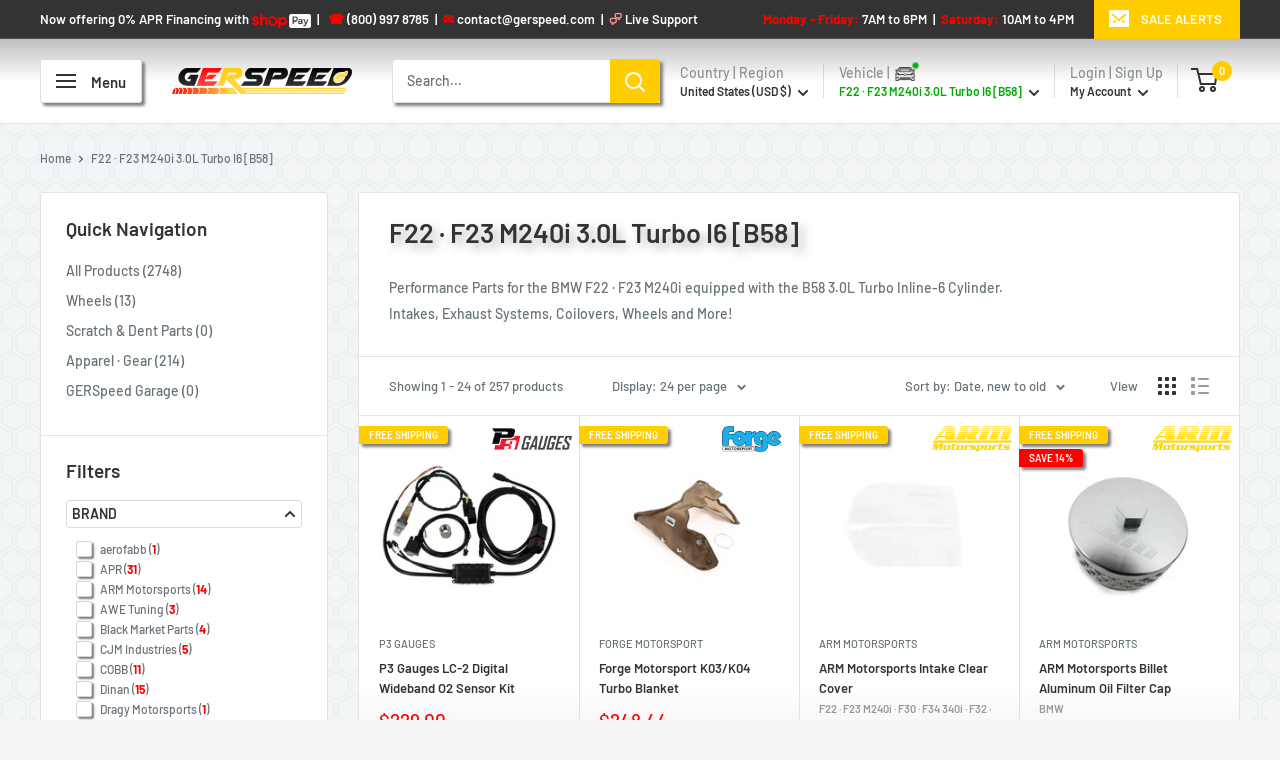

--- FILE ---
content_type: text/html; charset=utf-8
request_url: https://www.gerspeed.com/collections/f22-f23-m240i-3-0l-turbo-i6-b58
body_size: 53936
content:
<!doctype html>

<html class="no-js" lang="en">
  <head>
    <meta charset="utf-8">
    <meta name="viewport" content="width=device-width, initial-scale=1.0, height=device-height, minimum-scale=1.0, maximum-scale=1.0">
    <meta name="theme-color" content="#ff0000"><title>F22 · F23 M240i 3.0L Turbo I6 [B58] | Performance Parts | GERSpeed
</title><meta name="description" content="Performance Parts for the BMW F22 · F23 M240i equipped with the B58 3.0L Turbo Inline-6 Cylinder.Intakes, Exhaust Systems, Coilovers, Wheels and More!"><link rel="canonical" href="https://www.gerspeed.com/collections/f22-f23-m240i-3-0l-turbo-i6-b58"><link rel="shortcut icon" href="//www.gerspeed.com/cdn/shop/files/favicon_96x96.png?v=1652069455" type="image/png"><link rel="preload" as="style" href="//www.gerspeed.com/cdn/shop/t/10/assets/theme.css?v=65461726358718067631755540042">
    <link rel="preload" as="script" href="//www.gerspeed.com/cdn/shop/t/10/assets/theme.js?v=71525551497749379061664242264">
    <link rel="preload" as="script" href="//www.gerspeed.com/cdn/shop/t/10/assets/jquery-3.6.0.min.js?v=8324501383853434791664192193">
    <link rel="preconnect" href="https://cdn.shopify.com">
    <link rel="preconnect" href="https://fonts.shopifycdn.com">
    <link rel="dns-prefetch" href="https://productreviews.shopifycdn.com">
    <link rel="dns-prefetch" href="https://ajax.googleapis.com">
    <link rel="dns-prefetch" href="https://maps.googleapis.com">
    <link rel="dns-prefetch" href="https://maps.gstatic.com">

    <meta property="og:type" content="website">
  <meta property="og:title" content="F22 · F23 M240i 3.0L Turbo I6 [B58]">
  <meta property="og:image" content="http://www.gerspeed.com/cdn/shop/files/P3GaugesLC-2DigitalWidebandO2SensorKit.png?v=1766340884">
  <meta property="og:image:secure_url" content="https://www.gerspeed.com/cdn/shop/files/P3GaugesLC-2DigitalWidebandO2SensorKit.png?v=1766340884">
  <meta property="og:image:width" content="1500">
  <meta property="og:image:height" content="1500"><meta property="og:description" content="Performance Parts for the BMW F22 · F23 M240i equipped with the B58 3.0L Turbo Inline-6 Cylinder.Intakes, Exhaust Systems, Coilovers, Wheels and More!"><meta property="og:url" content="https://www.gerspeed.com/collections/f22-f23-m240i-3-0l-turbo-i6-b58">
<meta property="og:site_name" content="GERSpeed"><meta name="twitter:card" content="summary"><meta name="twitter:title" content="F22 · F23 M240i 3.0L Turbo I6 [B58]">
  <meta name="twitter:description" content="Performance Parts for the BMW F22 · F23 M240i equipped with the B58 3.0L Turbo Inline-6 Cylinder.Intakes, Exhaust Systems, Coilovers, Wheels and More!">
  <meta name="twitter:image" content="https://www.gerspeed.com/cdn/shop/files/P3GaugesLC-2DigitalWidebandO2SensorKit_600x600_crop_center.png?v=1766340884">
    <link rel="preload" href="//www.gerspeed.com/cdn/fonts/barlow/barlow_n6.329f582a81f63f125e63c20a5a80ae9477df68e1.woff2" as="font" type="font/woff2" crossorigin><link rel="preload" href="//www.gerspeed.com/cdn/fonts/barlow/barlow_n5.a193a1990790eba0cc5cca569d23799830e90f07.woff2" as="font" type="font/woff2" crossorigin><style>
  @font-face {
  font-family: Barlow;
  font-weight: 600;
  font-style: normal;
  font-display: swap;
  src: url("//www.gerspeed.com/cdn/fonts/barlow/barlow_n6.329f582a81f63f125e63c20a5a80ae9477df68e1.woff2") format("woff2"),
       url("//www.gerspeed.com/cdn/fonts/barlow/barlow_n6.0163402e36247bcb8b02716880d0b39568412e9e.woff") format("woff");
}

  @font-face {
  font-family: Barlow;
  font-weight: 500;
  font-style: normal;
  font-display: swap;
  src: url("//www.gerspeed.com/cdn/fonts/barlow/barlow_n5.a193a1990790eba0cc5cca569d23799830e90f07.woff2") format("woff2"),
       url("//www.gerspeed.com/cdn/fonts/barlow/barlow_n5.ae31c82169b1dc0715609b8cc6a610b917808358.woff") format("woff");
}

@font-face {
  font-family: Barlow;
  font-weight: 600;
  font-style: normal;
  font-display: swap;
  src: url("//www.gerspeed.com/cdn/fonts/barlow/barlow_n6.329f582a81f63f125e63c20a5a80ae9477df68e1.woff2") format("woff2"),
       url("//www.gerspeed.com/cdn/fonts/barlow/barlow_n6.0163402e36247bcb8b02716880d0b39568412e9e.woff") format("woff");
}

@font-face {
  font-family: Barlow;
  font-weight: 600;
  font-style: italic;
  font-display: swap;
  src: url("//www.gerspeed.com/cdn/fonts/barlow/barlow_i6.5a22bd20fb27bad4d7674cc6e666fb9c77d813bb.woff2") format("woff2"),
       url("//www.gerspeed.com/cdn/fonts/barlow/barlow_i6.1c8787fcb59f3add01a87f21b38c7ef797e3b3a1.woff") format("woff");
}


  @font-face {
  font-family: Barlow;
  font-weight: 700;
  font-style: normal;
  font-display: swap;
  src: url("//www.gerspeed.com/cdn/fonts/barlow/barlow_n7.691d1d11f150e857dcbc1c10ef03d825bc378d81.woff2") format("woff2"),
       url("//www.gerspeed.com/cdn/fonts/barlow/barlow_n7.4fdbb1cb7da0e2c2f88492243ffa2b4f91924840.woff") format("woff");
}

  @font-face {
  font-family: Barlow;
  font-weight: 500;
  font-style: italic;
  font-display: swap;
  src: url("//www.gerspeed.com/cdn/fonts/barlow/barlow_i5.714d58286997b65cd479af615cfa9bb0a117a573.woff2") format("woff2"),
       url("//www.gerspeed.com/cdn/fonts/barlow/barlow_i5.0120f77e6447d3b5df4bbec8ad8c2d029d87fb21.woff") format("woff");
}

  @font-face {
  font-family: Barlow;
  font-weight: 700;
  font-style: italic;
  font-display: swap;
  src: url("//www.gerspeed.com/cdn/fonts/barlow/barlow_i7.50e19d6cc2ba5146fa437a5a7443c76d5d730103.woff2") format("woff2"),
       url("//www.gerspeed.com/cdn/fonts/barlow/barlow_i7.47e9f98f1b094d912e6fd631cc3fe93d9f40964f.woff") format("woff");
}


  :root {
    --default-text-font-size : 15px;
    --base-text-font-size    : 14px;
    --heading-font-family    : Barlow, sans-serif;
    --heading-font-weight    : 600;
    --heading-font-style     : normal;
    --text-font-family       : Barlow, sans-serif;
    --text-font-weight       : 500;
    --text-font-style        : normal;
    --text-font-bolder-weight: 600;
    --text-link-decoration   : underline;

    --text-color               : #677279;
    --text-color-rgb           : 103, 114, 121;
    --heading-color            : #333333;
    --border-color             : #e1e3e4;
    --border-color-rgb         : 225, 227, 228;
    --form-border-color        : #d4d6d8;
    --accent-color             : #ff0000;
    --accent-color-rgb         : 255, 0, 0;
    --link-color               : #ff0000;
    --link-color-hover         : #b30000;
    --background               : #f3f5f6;
    --secondary-background     : #ffffff;
    --secondary-background-rgb : 255, 255, 255;
    --accent-background        : rgba(255, 0, 0, 0.08);

    --input-background: #ffffff;

    --error-color       : #ff0000;
    --error-background  : rgba(255, 0, 0, 0.07);
    --success-color     : #00aa00;
    --success-background: rgba(0, 170, 0, 0.11);

    --primary-button-background      : #333333;
    --primary-button-background-rgb  : 51, 51, 51;
    --primary-button-text-color      : #ffffff;
    --secondary-button-background    : #ff0000;
    --secondary-button-background-rgb: 255, 0, 0;
    --secondary-button-text-color    : #ffffff;

    --header-background      : #ffffff;
    --header-text-color      : #333333;
    --header-light-text-color: #8a9297;
    --header-border-color    : rgba(138, 146, 151, 0.3);
    --header-accent-color    : #ffcd00;

    --footer-background-color:    #333333;
    --footer-heading-text-color:  #ffcd00;
    --footer-body-text-color:     #ffffff;
    --footer-body-text-color-rgb: 255, 255, 255;
    --footer-accent-color:        #ffcd00;
    --footer-accent-color-rgb:    255, 205, 0;
    --footer-border:              none;
    
    --flickity-arrow-color: #abb1b4;--product-on-sale-accent           : #ff0000;
    --product-on-sale-accent-rgb       : 255, 0, 0;
    --product-on-sale-color            : #ffffff;
    --product-in-stock-color           : #008a00;
    --product-low-stock-color          : #ff0000;
    --product-sold-out-color           : #8a9297;
    --product-custom-label-1-background: #ffcd00;
    --product-custom-label-1-color     : #ffffff;
    --product-custom-label-2-background: #00a500;
    --product-custom-label-2-color     : #ffffff;
    --product-review-star-color        : #ffcd00;

    --mobile-container-gutter : 20px;
    --desktop-container-gutter: 40px;

    /* Shopify related variables */
    --payment-terms-background-color: #f3f5f6;
  }
</style>

<script>
  // IE11 does not have support for CSS variables, so we have to polyfill them
  if (!(((window || {}).CSS || {}).supports && window.CSS.supports('(--a: 0)'))) {
    const script = document.createElement('script');
    script.type = 'text/javascript';
    script.src = 'https://cdn.jsdelivr.net/npm/css-vars-ponyfill@2';
    script.onload = function() {
      cssVars({});
    };

    document.getElementsByTagName('head')[0].appendChild(script);
  }
</script>


    <script>window.performance && window.performance.mark && window.performance.mark('shopify.content_for_header.start');</script><meta name="google-site-verification" content="g7EwEgym5h1NCCPoVBm4S3NerXNDQsSg3uFcdfljuP4">
<meta id="shopify-digital-wallet" name="shopify-digital-wallet" content="/63500321015/digital_wallets/dialog">
<meta name="shopify-checkout-api-token" content="fb3ebfc81a2b7bb3087c47ef7e9ee2db">
<meta id="in-context-paypal-metadata" data-shop-id="63500321015" data-venmo-supported="true" data-environment="production" data-locale="en_US" data-paypal-v4="true" data-currency="USD">
<link rel="alternate" type="application/atom+xml" title="Feed" href="/collections/f22-f23-m240i-3-0l-turbo-i6-b58.atom" />
<link rel="next" href="/collections/f22-f23-m240i-3-0l-turbo-i6-b58?page=2">
<link rel="alternate" type="application/json+oembed" href="https://www.gerspeed.com/collections/f22-f23-m240i-3-0l-turbo-i6-b58.oembed">
<script async="async" src="/checkouts/internal/preloads.js?locale=en-US"></script>
<link rel="preconnect" href="https://shop.app" crossorigin="anonymous">
<script async="async" src="https://shop.app/checkouts/internal/preloads.js?locale=en-US&shop_id=63500321015" crossorigin="anonymous"></script>
<script id="apple-pay-shop-capabilities" type="application/json">{"shopId":63500321015,"countryCode":"US","currencyCode":"USD","merchantCapabilities":["supports3DS"],"merchantId":"gid:\/\/shopify\/Shop\/63500321015","merchantName":"GERSpeed","requiredBillingContactFields":["postalAddress","email","phone"],"requiredShippingContactFields":["postalAddress","email","phone"],"shippingType":"shipping","supportedNetworks":["visa","masterCard","amex","discover","elo","jcb"],"total":{"type":"pending","label":"GERSpeed","amount":"1.00"},"shopifyPaymentsEnabled":true,"supportsSubscriptions":true}</script>
<script id="shopify-features" type="application/json">{"accessToken":"fb3ebfc81a2b7bb3087c47ef7e9ee2db","betas":["rich-media-storefront-analytics"],"domain":"www.gerspeed.com","predictiveSearch":true,"shopId":63500321015,"locale":"en"}</script>
<script>var Shopify = Shopify || {};
Shopify.shop = "gerspeed.myshopify.com";
Shopify.locale = "en";
Shopify.currency = {"active":"USD","rate":"1.0"};
Shopify.country = "US";
Shopify.theme = {"name":"GERSpeed V1.05","id":135646413047,"schema_name":"Warehouse","schema_version":"2.7.1","theme_store_id":871,"role":"main"};
Shopify.theme.handle = "null";
Shopify.theme.style = {"id":null,"handle":null};
Shopify.cdnHost = "www.gerspeed.com/cdn";
Shopify.routes = Shopify.routes || {};
Shopify.routes.root = "/";</script>
<script type="module">!function(o){(o.Shopify=o.Shopify||{}).modules=!0}(window);</script>
<script>!function(o){function n(){var o=[];function n(){o.push(Array.prototype.slice.apply(arguments))}return n.q=o,n}var t=o.Shopify=o.Shopify||{};t.loadFeatures=n(),t.autoloadFeatures=n()}(window);</script>
<script>
  window.ShopifyPay = window.ShopifyPay || {};
  window.ShopifyPay.apiHost = "shop.app\/pay";
  window.ShopifyPay.redirectState = null;
</script>
<script id="shop-js-analytics" type="application/json">{"pageType":"collection"}</script>
<script defer="defer" async type="module" src="//www.gerspeed.com/cdn/shopifycloud/shop-js/modules/v2/client.init-shop-cart-sync_BdyHc3Nr.en.esm.js"></script>
<script defer="defer" async type="module" src="//www.gerspeed.com/cdn/shopifycloud/shop-js/modules/v2/chunk.common_Daul8nwZ.esm.js"></script>
<script type="module">
  await import("//www.gerspeed.com/cdn/shopifycloud/shop-js/modules/v2/client.init-shop-cart-sync_BdyHc3Nr.en.esm.js");
await import("//www.gerspeed.com/cdn/shopifycloud/shop-js/modules/v2/chunk.common_Daul8nwZ.esm.js");

  window.Shopify.SignInWithShop?.initShopCartSync?.({"fedCMEnabled":true,"windoidEnabled":true});

</script>
<script>
  window.Shopify = window.Shopify || {};
  if (!window.Shopify.featureAssets) window.Shopify.featureAssets = {};
  window.Shopify.featureAssets['shop-js'] = {"shop-cart-sync":["modules/v2/client.shop-cart-sync_QYOiDySF.en.esm.js","modules/v2/chunk.common_Daul8nwZ.esm.js"],"init-fed-cm":["modules/v2/client.init-fed-cm_DchLp9rc.en.esm.js","modules/v2/chunk.common_Daul8nwZ.esm.js"],"shop-button":["modules/v2/client.shop-button_OV7bAJc5.en.esm.js","modules/v2/chunk.common_Daul8nwZ.esm.js"],"init-windoid":["modules/v2/client.init-windoid_DwxFKQ8e.en.esm.js","modules/v2/chunk.common_Daul8nwZ.esm.js"],"shop-cash-offers":["modules/v2/client.shop-cash-offers_DWtL6Bq3.en.esm.js","modules/v2/chunk.common_Daul8nwZ.esm.js","modules/v2/chunk.modal_CQq8HTM6.esm.js"],"shop-toast-manager":["modules/v2/client.shop-toast-manager_CX9r1SjA.en.esm.js","modules/v2/chunk.common_Daul8nwZ.esm.js"],"init-shop-email-lookup-coordinator":["modules/v2/client.init-shop-email-lookup-coordinator_UhKnw74l.en.esm.js","modules/v2/chunk.common_Daul8nwZ.esm.js"],"pay-button":["modules/v2/client.pay-button_DzxNnLDY.en.esm.js","modules/v2/chunk.common_Daul8nwZ.esm.js"],"avatar":["modules/v2/client.avatar_BTnouDA3.en.esm.js"],"init-shop-cart-sync":["modules/v2/client.init-shop-cart-sync_BdyHc3Nr.en.esm.js","modules/v2/chunk.common_Daul8nwZ.esm.js"],"shop-login-button":["modules/v2/client.shop-login-button_D8B466_1.en.esm.js","modules/v2/chunk.common_Daul8nwZ.esm.js","modules/v2/chunk.modal_CQq8HTM6.esm.js"],"init-customer-accounts-sign-up":["modules/v2/client.init-customer-accounts-sign-up_C8fpPm4i.en.esm.js","modules/v2/client.shop-login-button_D8B466_1.en.esm.js","modules/v2/chunk.common_Daul8nwZ.esm.js","modules/v2/chunk.modal_CQq8HTM6.esm.js"],"init-shop-for-new-customer-accounts":["modules/v2/client.init-shop-for-new-customer-accounts_CVTO0Ztu.en.esm.js","modules/v2/client.shop-login-button_D8B466_1.en.esm.js","modules/v2/chunk.common_Daul8nwZ.esm.js","modules/v2/chunk.modal_CQq8HTM6.esm.js"],"init-customer-accounts":["modules/v2/client.init-customer-accounts_dRgKMfrE.en.esm.js","modules/v2/client.shop-login-button_D8B466_1.en.esm.js","modules/v2/chunk.common_Daul8nwZ.esm.js","modules/v2/chunk.modal_CQq8HTM6.esm.js"],"shop-follow-button":["modules/v2/client.shop-follow-button_CkZpjEct.en.esm.js","modules/v2/chunk.common_Daul8nwZ.esm.js","modules/v2/chunk.modal_CQq8HTM6.esm.js"],"lead-capture":["modules/v2/client.lead-capture_BntHBhfp.en.esm.js","modules/v2/chunk.common_Daul8nwZ.esm.js","modules/v2/chunk.modal_CQq8HTM6.esm.js"],"checkout-modal":["modules/v2/client.checkout-modal_CfxcYbTm.en.esm.js","modules/v2/chunk.common_Daul8nwZ.esm.js","modules/v2/chunk.modal_CQq8HTM6.esm.js"],"shop-login":["modules/v2/client.shop-login_Da4GZ2H6.en.esm.js","modules/v2/chunk.common_Daul8nwZ.esm.js","modules/v2/chunk.modal_CQq8HTM6.esm.js"],"payment-terms":["modules/v2/client.payment-terms_MV4M3zvL.en.esm.js","modules/v2/chunk.common_Daul8nwZ.esm.js","modules/v2/chunk.modal_CQq8HTM6.esm.js"]};
</script>
<script>(function() {
  var isLoaded = false;
  function asyncLoad() {
    if (isLoaded) return;
    isLoaded = true;
    var urls = ["https:\/\/js.smile.io\/v1\/smile-shopify.js?shop=gerspeed.myshopify.com","https:\/\/id-shop.govx.com\/app\/gerspeed.myshopify.com\/govx.js?shop=gerspeed.myshopify.com"];
    for (var i = 0; i < urls.length; i++) {
      var s = document.createElement('script');
      s.type = 'text/javascript';
      s.async = true;
      s.src = urls[i];
      var x = document.getElementsByTagName('script')[0];
      x.parentNode.insertBefore(s, x);
    }
  };
  if(window.attachEvent) {
    window.attachEvent('onload', asyncLoad);
  } else {
    window.addEventListener('load', asyncLoad, false);
  }
})();</script>
<script id="__st">var __st={"a":63500321015,"offset":-21600,"reqid":"ca5724a6-31af-4750-8fa6-a54020098624-1768992856","pageurl":"www.gerspeed.com\/collections\/f22-f23-m240i-3-0l-turbo-i6-b58","u":"a096d8a49ffd","p":"collection","rtyp":"collection","rid":384106987767};</script>
<script>window.ShopifyPaypalV4VisibilityTracking = true;</script>
<script id="captcha-bootstrap">!function(){'use strict';const t='contact',e='account',n='new_comment',o=[[t,t],['blogs',n],['comments',n],[t,'customer']],c=[[e,'customer_login'],[e,'guest_login'],[e,'recover_customer_password'],[e,'create_customer']],r=t=>t.map((([t,e])=>`form[action*='/${t}']:not([data-nocaptcha='true']) input[name='form_type'][value='${e}']`)).join(','),a=t=>()=>t?[...document.querySelectorAll(t)].map((t=>t.form)):[];function s(){const t=[...o],e=r(t);return a(e)}const i='password',u='form_key',d=['recaptcha-v3-token','g-recaptcha-response','h-captcha-response',i],f=()=>{try{return window.sessionStorage}catch{return}},m='__shopify_v',_=t=>t.elements[u];function p(t,e,n=!1){try{const o=window.sessionStorage,c=JSON.parse(o.getItem(e)),{data:r}=function(t){const{data:e,action:n}=t;return t[m]||n?{data:e,action:n}:{data:t,action:n}}(c);for(const[e,n]of Object.entries(r))t.elements[e]&&(t.elements[e].value=n);n&&o.removeItem(e)}catch(o){console.error('form repopulation failed',{error:o})}}const l='form_type',E='cptcha';function T(t){t.dataset[E]=!0}const w=window,h=w.document,L='Shopify',v='ce_forms',y='captcha';let A=!1;((t,e)=>{const n=(g='f06e6c50-85a8-45c8-87d0-21a2b65856fe',I='https://cdn.shopify.com/shopifycloud/storefront-forms-hcaptcha/ce_storefront_forms_captcha_hcaptcha.v1.5.2.iife.js',D={infoText:'Protected by hCaptcha',privacyText:'Privacy',termsText:'Terms'},(t,e,n)=>{const o=w[L][v],c=o.bindForm;if(c)return c(t,g,e,D).then(n);var r;o.q.push([[t,g,e,D],n]),r=I,A||(h.body.append(Object.assign(h.createElement('script'),{id:'captcha-provider',async:!0,src:r})),A=!0)});var g,I,D;w[L]=w[L]||{},w[L][v]=w[L][v]||{},w[L][v].q=[],w[L][y]=w[L][y]||{},w[L][y].protect=function(t,e){n(t,void 0,e),T(t)},Object.freeze(w[L][y]),function(t,e,n,w,h,L){const[v,y,A,g]=function(t,e,n){const i=e?o:[],u=t?c:[],d=[...i,...u],f=r(d),m=r(i),_=r(d.filter((([t,e])=>n.includes(e))));return[a(f),a(m),a(_),s()]}(w,h,L),I=t=>{const e=t.target;return e instanceof HTMLFormElement?e:e&&e.form},D=t=>v().includes(t);t.addEventListener('submit',(t=>{const e=I(t);if(!e)return;const n=D(e)&&!e.dataset.hcaptchaBound&&!e.dataset.recaptchaBound,o=_(e),c=g().includes(e)&&(!o||!o.value);(n||c)&&t.preventDefault(),c&&!n&&(function(t){try{if(!f())return;!function(t){const e=f();if(!e)return;const n=_(t);if(!n)return;const o=n.value;o&&e.removeItem(o)}(t);const e=Array.from(Array(32),(()=>Math.random().toString(36)[2])).join('');!function(t,e){_(t)||t.append(Object.assign(document.createElement('input'),{type:'hidden',name:u})),t.elements[u].value=e}(t,e),function(t,e){const n=f();if(!n)return;const o=[...t.querySelectorAll(`input[type='${i}']`)].map((({name:t})=>t)),c=[...d,...o],r={};for(const[a,s]of new FormData(t).entries())c.includes(a)||(r[a]=s);n.setItem(e,JSON.stringify({[m]:1,action:t.action,data:r}))}(t,e)}catch(e){console.error('failed to persist form',e)}}(e),e.submit())}));const S=(t,e)=>{t&&!t.dataset[E]&&(n(t,e.some((e=>e===t))),T(t))};for(const o of['focusin','change'])t.addEventListener(o,(t=>{const e=I(t);D(e)&&S(e,y())}));const B=e.get('form_key'),M=e.get(l),P=B&&M;t.addEventListener('DOMContentLoaded',(()=>{const t=y();if(P)for(const e of t)e.elements[l].value===M&&p(e,B);[...new Set([...A(),...v().filter((t=>'true'===t.dataset.shopifyCaptcha))])].forEach((e=>S(e,t)))}))}(h,new URLSearchParams(w.location.search),n,t,e,['guest_login'])})(!0,!0)}();</script>
<script integrity="sha256-4kQ18oKyAcykRKYeNunJcIwy7WH5gtpwJnB7kiuLZ1E=" data-source-attribution="shopify.loadfeatures" defer="defer" src="//www.gerspeed.com/cdn/shopifycloud/storefront/assets/storefront/load_feature-a0a9edcb.js" crossorigin="anonymous"></script>
<script crossorigin="anonymous" defer="defer" src="//www.gerspeed.com/cdn/shopifycloud/storefront/assets/shopify_pay/storefront-65b4c6d7.js?v=20250812"></script>
<script data-source-attribution="shopify.dynamic_checkout.dynamic.init">var Shopify=Shopify||{};Shopify.PaymentButton=Shopify.PaymentButton||{isStorefrontPortableWallets:!0,init:function(){window.Shopify.PaymentButton.init=function(){};var t=document.createElement("script");t.src="https://www.gerspeed.com/cdn/shopifycloud/portable-wallets/latest/portable-wallets.en.js",t.type="module",document.head.appendChild(t)}};
</script>
<script data-source-attribution="shopify.dynamic_checkout.buyer_consent">
  function portableWalletsHideBuyerConsent(e){var t=document.getElementById("shopify-buyer-consent"),n=document.getElementById("shopify-subscription-policy-button");t&&n&&(t.classList.add("hidden"),t.setAttribute("aria-hidden","true"),n.removeEventListener("click",e))}function portableWalletsShowBuyerConsent(e){var t=document.getElementById("shopify-buyer-consent"),n=document.getElementById("shopify-subscription-policy-button");t&&n&&(t.classList.remove("hidden"),t.removeAttribute("aria-hidden"),n.addEventListener("click",e))}window.Shopify?.PaymentButton&&(window.Shopify.PaymentButton.hideBuyerConsent=portableWalletsHideBuyerConsent,window.Shopify.PaymentButton.showBuyerConsent=portableWalletsShowBuyerConsent);
</script>
<script data-source-attribution="shopify.dynamic_checkout.cart.bootstrap">document.addEventListener("DOMContentLoaded",(function(){function t(){return document.querySelector("shopify-accelerated-checkout-cart, shopify-accelerated-checkout")}if(t())Shopify.PaymentButton.init();else{new MutationObserver((function(e,n){t()&&(Shopify.PaymentButton.init(),n.disconnect())})).observe(document.body,{childList:!0,subtree:!0})}}));
</script>
<link id="shopify-accelerated-checkout-styles" rel="stylesheet" media="screen" href="https://www.gerspeed.com/cdn/shopifycloud/portable-wallets/latest/accelerated-checkout-backwards-compat.css" crossorigin="anonymous">
<style id="shopify-accelerated-checkout-cart">
        #shopify-buyer-consent {
  margin-top: 1em;
  display: inline-block;
  width: 100%;
}

#shopify-buyer-consent.hidden {
  display: none;
}

#shopify-subscription-policy-button {
  background: none;
  border: none;
  padding: 0;
  text-decoration: underline;
  font-size: inherit;
  cursor: pointer;
}

#shopify-subscription-policy-button::before {
  box-shadow: none;
}

      </style>

<script>window.performance && window.performance.mark && window.performance.mark('shopify.content_for_header.end');</script>

    <link rel="stylesheet" href="//www.gerspeed.com/cdn/shop/t/10/assets/theme.css?v=65461726358718067631755540042">

    


  <script type="application/ld+json">
  {
    "@context": "http://schema.org",
    "@type": "BreadcrumbList",
  "itemListElement": [{
      "@type": "ListItem",
      "position": 1,
      "name": "Home",
      "item": "https://www.gerspeed.com"
    },{
          "@type": "ListItem",
          "position": 2,
          "name": "F22 · F23 M240i 3.0L Turbo I6 [B58]",
          "item": "https://www.gerspeed.com/collections/f22-f23-m240i-3-0l-turbo-i6-b58"
        }]
  }
  </script>


    <script>
      // This allows to expose several variables to the global scope, to be used in scripts
      window.theme = {
        pageType: "collection",
        cartCount: 0,
        moneyFormat: "${{amount}}",
        moneyWithCurrencyFormat: "${{amount}} USD",
        currencyCodeEnabled: false,
        showDiscount: true,
        discountMode: "percentage",
        searchMode: "product",
        searchUnavailableProducts: "show",
        cartType: "drawer"
      };

      window.routes = {
        rootUrl: "\/",
        rootUrlWithoutSlash: '',
        cartUrl: "\/cart",
        cartAddUrl: "\/cart\/add",
        cartChangeUrl: "\/cart\/change",
        searchUrl: "\/search",
        productRecommendationsUrl: "\/recommendations\/products"
      };

      window.languages = {
        productRegularPrice: "Regular price",
        productSalePrice: "Sale price",
        collectionOnSaleLabel: "Save {{savings}}",
        productFormUnavailable: "Unavailable",
        productFormAddToCart: "Add to Cart",
        productFormSoldOut: "Sold out",
        productAdded: "Product has been added to your cart",
        productAddedShort: "Added!",
        shippingEstimatorNoResults: "No shipping could be found for your address.",
        shippingEstimatorOneResult: "There is one shipping rate for your address:",
        shippingEstimatorMultipleResults: "There are {{count}} shipping rates for your address:",
        shippingEstimatorErrors: "There are some errors:"
      };

      window.lazySizesConfig = {
        loadHidden: false,
        hFac: 0.8,
        expFactor: 3,
        customMedia: {
          '--phone': '(max-width: 640px)',
          '--tablet': '(min-width: 641px) and (max-width: 1023px)',
          '--lap': '(min-width: 1024px)'
        }
      };

      document.documentElement.className = document.documentElement.className.replace('no-js', 'js');
    </script><script src="//www.gerspeed.com/cdn/shop/t/10/assets/theme.js?v=71525551497749379061664242264" defer></script>
    <script src="//www.gerspeed.com/cdn/shop/t/10/assets/custom.js?v=90373254691674712701686856635" defer></script>
    <script src="//www.gerspeed.com/cdn/shop/t/10/assets/jquery-3.6.0.min.js?v=8324501383853434791664192193"></script><script>
        (function () {
          window.onpageshow = function() {
            // We force re-freshing the cart content onpageshow, as most browsers will serve a cache copy when hitting the
            // back button, which cause staled data
            document.documentElement.dispatchEvent(new CustomEvent('cart:refresh', {
              bubbles: true,
              detail: {scrollToTop: false}
            }));
          };
        })();
      </script><script src="https://cdn.shopify.com/extensions/019bdd7a-c110-7969-8f1c-937dfc03ea8a/smile-io-272/assets/smile-loader.js" type="text/javascript" defer="defer"></script>
<link href="https://monorail-edge.shopifysvc.com" rel="dns-prefetch">
<script>(function(){if ("sendBeacon" in navigator && "performance" in window) {try {var session_token_from_headers = performance.getEntriesByType('navigation')[0].serverTiming.find(x => x.name == '_s').description;} catch {var session_token_from_headers = undefined;}var session_cookie_matches = document.cookie.match(/_shopify_s=([^;]*)/);var session_token_from_cookie = session_cookie_matches && session_cookie_matches.length === 2 ? session_cookie_matches[1] : "";var session_token = session_token_from_headers || session_token_from_cookie || "";function handle_abandonment_event(e) {var entries = performance.getEntries().filter(function(entry) {return /monorail-edge.shopifysvc.com/.test(entry.name);});if (!window.abandonment_tracked && entries.length === 0) {window.abandonment_tracked = true;var currentMs = Date.now();var navigation_start = performance.timing.navigationStart;var payload = {shop_id: 63500321015,url: window.location.href,navigation_start,duration: currentMs - navigation_start,session_token,page_type: "collection"};window.navigator.sendBeacon("https://monorail-edge.shopifysvc.com/v1/produce", JSON.stringify({schema_id: "online_store_buyer_site_abandonment/1.1",payload: payload,metadata: {event_created_at_ms: currentMs,event_sent_at_ms: currentMs}}));}}window.addEventListener('pagehide', handle_abandonment_event);}}());</script>
<script id="web-pixels-manager-setup">(function e(e,d,r,n,o){if(void 0===o&&(o={}),!Boolean(null===(a=null===(i=window.Shopify)||void 0===i?void 0:i.analytics)||void 0===a?void 0:a.replayQueue)){var i,a;window.Shopify=window.Shopify||{};var t=window.Shopify;t.analytics=t.analytics||{};var s=t.analytics;s.replayQueue=[],s.publish=function(e,d,r){return s.replayQueue.push([e,d,r]),!0};try{self.performance.mark("wpm:start")}catch(e){}var l=function(){var e={modern:/Edge?\/(1{2}[4-9]|1[2-9]\d|[2-9]\d{2}|\d{4,})\.\d+(\.\d+|)|Firefox\/(1{2}[4-9]|1[2-9]\d|[2-9]\d{2}|\d{4,})\.\d+(\.\d+|)|Chrom(ium|e)\/(9{2}|\d{3,})\.\d+(\.\d+|)|(Maci|X1{2}).+ Version\/(15\.\d+|(1[6-9]|[2-9]\d|\d{3,})\.\d+)([,.]\d+|)( \(\w+\)|)( Mobile\/\w+|) Safari\/|Chrome.+OPR\/(9{2}|\d{3,})\.\d+\.\d+|(CPU[ +]OS|iPhone[ +]OS|CPU[ +]iPhone|CPU IPhone OS|CPU iPad OS)[ +]+(15[._]\d+|(1[6-9]|[2-9]\d|\d{3,})[._]\d+)([._]\d+|)|Android:?[ /-](13[3-9]|1[4-9]\d|[2-9]\d{2}|\d{4,})(\.\d+|)(\.\d+|)|Android.+Firefox\/(13[5-9]|1[4-9]\d|[2-9]\d{2}|\d{4,})\.\d+(\.\d+|)|Android.+Chrom(ium|e)\/(13[3-9]|1[4-9]\d|[2-9]\d{2}|\d{4,})\.\d+(\.\d+|)|SamsungBrowser\/([2-9]\d|\d{3,})\.\d+/,legacy:/Edge?\/(1[6-9]|[2-9]\d|\d{3,})\.\d+(\.\d+|)|Firefox\/(5[4-9]|[6-9]\d|\d{3,})\.\d+(\.\d+|)|Chrom(ium|e)\/(5[1-9]|[6-9]\d|\d{3,})\.\d+(\.\d+|)([\d.]+$|.*Safari\/(?![\d.]+ Edge\/[\d.]+$))|(Maci|X1{2}).+ Version\/(10\.\d+|(1[1-9]|[2-9]\d|\d{3,})\.\d+)([,.]\d+|)( \(\w+\)|)( Mobile\/\w+|) Safari\/|Chrome.+OPR\/(3[89]|[4-9]\d|\d{3,})\.\d+\.\d+|(CPU[ +]OS|iPhone[ +]OS|CPU[ +]iPhone|CPU IPhone OS|CPU iPad OS)[ +]+(10[._]\d+|(1[1-9]|[2-9]\d|\d{3,})[._]\d+)([._]\d+|)|Android:?[ /-](13[3-9]|1[4-9]\d|[2-9]\d{2}|\d{4,})(\.\d+|)(\.\d+|)|Mobile Safari.+OPR\/([89]\d|\d{3,})\.\d+\.\d+|Android.+Firefox\/(13[5-9]|1[4-9]\d|[2-9]\d{2}|\d{4,})\.\d+(\.\d+|)|Android.+Chrom(ium|e)\/(13[3-9]|1[4-9]\d|[2-9]\d{2}|\d{4,})\.\d+(\.\d+|)|Android.+(UC? ?Browser|UCWEB|U3)[ /]?(15\.([5-9]|\d{2,})|(1[6-9]|[2-9]\d|\d{3,})\.\d+)\.\d+|SamsungBrowser\/(5\.\d+|([6-9]|\d{2,})\.\d+)|Android.+MQ{2}Browser\/(14(\.(9|\d{2,})|)|(1[5-9]|[2-9]\d|\d{3,})(\.\d+|))(\.\d+|)|K[Aa][Ii]OS\/(3\.\d+|([4-9]|\d{2,})\.\d+)(\.\d+|)/},d=e.modern,r=e.legacy,n=navigator.userAgent;return n.match(d)?"modern":n.match(r)?"legacy":"unknown"}(),u="modern"===l?"modern":"legacy",c=(null!=n?n:{modern:"",legacy:""})[u],f=function(e){return[e.baseUrl,"/wpm","/b",e.hashVersion,"modern"===e.buildTarget?"m":"l",".js"].join("")}({baseUrl:d,hashVersion:r,buildTarget:u}),m=function(e){var d=e.version,r=e.bundleTarget,n=e.surface,o=e.pageUrl,i=e.monorailEndpoint;return{emit:function(e){var a=e.status,t=e.errorMsg,s=(new Date).getTime(),l=JSON.stringify({metadata:{event_sent_at_ms:s},events:[{schema_id:"web_pixels_manager_load/3.1",payload:{version:d,bundle_target:r,page_url:o,status:a,surface:n,error_msg:t},metadata:{event_created_at_ms:s}}]});if(!i)return console&&console.warn&&console.warn("[Web Pixels Manager] No Monorail endpoint provided, skipping logging."),!1;try{return self.navigator.sendBeacon.bind(self.navigator)(i,l)}catch(e){}var u=new XMLHttpRequest;try{return u.open("POST",i,!0),u.setRequestHeader("Content-Type","text/plain"),u.send(l),!0}catch(e){return console&&console.warn&&console.warn("[Web Pixels Manager] Got an unhandled error while logging to Monorail."),!1}}}}({version:r,bundleTarget:l,surface:e.surface,pageUrl:self.location.href,monorailEndpoint:e.monorailEndpoint});try{o.browserTarget=l,function(e){var d=e.src,r=e.async,n=void 0===r||r,o=e.onload,i=e.onerror,a=e.sri,t=e.scriptDataAttributes,s=void 0===t?{}:t,l=document.createElement("script"),u=document.querySelector("head"),c=document.querySelector("body");if(l.async=n,l.src=d,a&&(l.integrity=a,l.crossOrigin="anonymous"),s)for(var f in s)if(Object.prototype.hasOwnProperty.call(s,f))try{l.dataset[f]=s[f]}catch(e){}if(o&&l.addEventListener("load",o),i&&l.addEventListener("error",i),u)u.appendChild(l);else{if(!c)throw new Error("Did not find a head or body element to append the script");c.appendChild(l)}}({src:f,async:!0,onload:function(){if(!function(){var e,d;return Boolean(null===(d=null===(e=window.Shopify)||void 0===e?void 0:e.analytics)||void 0===d?void 0:d.initialized)}()){var d=window.webPixelsManager.init(e)||void 0;if(d){var r=window.Shopify.analytics;r.replayQueue.forEach((function(e){var r=e[0],n=e[1],o=e[2];d.publishCustomEvent(r,n,o)})),r.replayQueue=[],r.publish=d.publishCustomEvent,r.visitor=d.visitor,r.initialized=!0}}},onerror:function(){return m.emit({status:"failed",errorMsg:"".concat(f," has failed to load")})},sri:function(e){var d=/^sha384-[A-Za-z0-9+/=]+$/;return"string"==typeof e&&d.test(e)}(c)?c:"",scriptDataAttributes:o}),m.emit({status:"loading"})}catch(e){m.emit({status:"failed",errorMsg:(null==e?void 0:e.message)||"Unknown error"})}}})({shopId: 63500321015,storefrontBaseUrl: "https://www.gerspeed.com",extensionsBaseUrl: "https://extensions.shopifycdn.com/cdn/shopifycloud/web-pixels-manager",monorailEndpoint: "https://monorail-edge.shopifysvc.com/unstable/produce_batch",surface: "storefront-renderer",enabledBetaFlags: ["2dca8a86"],webPixelsConfigList: [{"id":"460718327","configuration":"{\"config\":\"{\\\"pixel_id\\\":\\\"G-1VJ2BN58CV\\\",\\\"target_country\\\":\\\"US\\\",\\\"gtag_events\\\":[{\\\"type\\\":\\\"begin_checkout\\\",\\\"action_label\\\":\\\"G-1VJ2BN58CV\\\"},{\\\"type\\\":\\\"search\\\",\\\"action_label\\\":\\\"G-1VJ2BN58CV\\\"},{\\\"type\\\":\\\"view_item\\\",\\\"action_label\\\":[\\\"G-1VJ2BN58CV\\\",\\\"MC-G43SZDYZD7\\\"]},{\\\"type\\\":\\\"purchase\\\",\\\"action_label\\\":[\\\"G-1VJ2BN58CV\\\",\\\"MC-G43SZDYZD7\\\"]},{\\\"type\\\":\\\"page_view\\\",\\\"action_label\\\":[\\\"G-1VJ2BN58CV\\\",\\\"MC-G43SZDYZD7\\\"]},{\\\"type\\\":\\\"add_payment_info\\\",\\\"action_label\\\":\\\"G-1VJ2BN58CV\\\"},{\\\"type\\\":\\\"add_to_cart\\\",\\\"action_label\\\":\\\"G-1VJ2BN58CV\\\"}],\\\"enable_monitoring_mode\\\":false}\"}","eventPayloadVersion":"v1","runtimeContext":"OPEN","scriptVersion":"b2a88bafab3e21179ed38636efcd8a93","type":"APP","apiClientId":1780363,"privacyPurposes":[],"dataSharingAdjustments":{"protectedCustomerApprovalScopes":["read_customer_address","read_customer_email","read_customer_name","read_customer_personal_data","read_customer_phone"]}},{"id":"shopify-app-pixel","configuration":"{}","eventPayloadVersion":"v1","runtimeContext":"STRICT","scriptVersion":"0450","apiClientId":"shopify-pixel","type":"APP","privacyPurposes":["ANALYTICS","MARKETING"]},{"id":"shopify-custom-pixel","eventPayloadVersion":"v1","runtimeContext":"LAX","scriptVersion":"0450","apiClientId":"shopify-pixel","type":"CUSTOM","privacyPurposes":["ANALYTICS","MARKETING"]}],isMerchantRequest: false,initData: {"shop":{"name":"GERSpeed","paymentSettings":{"currencyCode":"USD"},"myshopifyDomain":"gerspeed.myshopify.com","countryCode":"US","storefrontUrl":"https:\/\/www.gerspeed.com"},"customer":null,"cart":null,"checkout":null,"productVariants":[],"purchasingCompany":null},},"https://www.gerspeed.com/cdn","fcfee988w5aeb613cpc8e4bc33m6693e112",{"modern":"","legacy":""},{"shopId":"63500321015","storefrontBaseUrl":"https:\/\/www.gerspeed.com","extensionBaseUrl":"https:\/\/extensions.shopifycdn.com\/cdn\/shopifycloud\/web-pixels-manager","surface":"storefront-renderer","enabledBetaFlags":"[\"2dca8a86\"]","isMerchantRequest":"false","hashVersion":"fcfee988w5aeb613cpc8e4bc33m6693e112","publish":"custom","events":"[[\"page_viewed\",{}],[\"collection_viewed\",{\"collection\":{\"id\":\"384106987767\",\"title\":\"F22 · F23 M240i 3.0L Turbo I6 [B58]\",\"productVariants\":[{\"price\":{\"amount\":229.0,\"currencyCode\":\"USD\"},\"product\":{\"title\":\"P3 Gauges LC-2 Digital Wideband O2 Sensor Kit\",\"vendor\":\"P3 Gauges\",\"id\":\"9869136920823\",\"untranslatedTitle\":\"P3 Gauges LC-2 Digital Wideband O2 Sensor Kit\",\"url\":\"\/products\/p3-gauges-lc-2-digital-wideband-o2-sensor-kit\",\"type\":\"Boost Taps | Sensors\"},\"id\":\"50372889608439\",\"image\":{\"src\":\"\/\/www.gerspeed.com\/cdn\/shop\/files\/P3GaugesLC-2DigitalWidebandO2SensorKit.png?v=1766340884\"},\"sku\":\"P3LC2WB\",\"title\":\"Default Title\",\"untranslatedTitle\":\"Default Title\"},{\"price\":{\"amount\":248.44,\"currencyCode\":\"USD\"},\"product\":{\"title\":\"Forge Motorsport K03\/K04 Turbo Blanket\",\"vendor\":\"Forge Motorsport\",\"id\":\"9861978620151\",\"untranslatedTitle\":\"Forge Motorsport K03\/K04 Turbo Blanket\",\"url\":\"\/products\/forge-motorsport-k03-k04-turbo-blanket\",\"type\":\"Radiators | Cooling\"},\"id\":\"50340432019703\",\"image\":{\"src\":\"\/\/www.gerspeed.com\/cdn\/shop\/files\/ForgeMotorsportK03K04TurboBlanket.png?v=1765155636\"},\"sku\":\"FMTUBL6\",\"title\":\"Default Title\",\"untranslatedTitle\":\"Default Title\"},{\"price\":{\"amount\":39.0,\"currencyCode\":\"USD\"},\"product\":{\"title\":\"ARM Motorsports Intake Clear Cover | F22 · F23 M240i · F30 · F34 340i · F32 · F33 · F36 440i | 3.0L Turbo I6 [B58]\",\"vendor\":\"ARM Motorsports\",\"id\":\"9851275804919\",\"untranslatedTitle\":\"ARM Motorsports Intake Clear Cover | F22 · F23 M240i · F30 · F34 340i · F32 · F33 · F36 440i | 3.0L Turbo I6 [B58]\",\"url\":\"\/products\/arm-motorsports-intake-clear-cover-f22-f23-m240i-f30-f34-340i-f32-f33-f36-440i-3-0l-turbo-i6-b58\",\"type\":\"Intakes | Filters | Inlets\"},\"id\":\"50292739801335\",\"image\":{\"src\":\"\/\/www.gerspeed.com\/cdn\/shop\/files\/ARMMotorsportsIntakeClearCoverF22_F23M240i_F30_F34340i_F32_F33_F36440i3.0LTurboI6_B58.png?v=1763939073\"},\"sku\":\"B58INT-C\",\"title\":\"Default Title\",\"untranslatedTitle\":\"Default Title\"},{\"price\":{\"amount\":75.0,\"currencyCode\":\"USD\"},\"product\":{\"title\":\"ARM Motorsports Billet Aluminum Oil Filter Cap | BMW\",\"vendor\":\"ARM Motorsports\",\"id\":\"9839491416311\",\"untranslatedTitle\":\"ARM Motorsports Billet Aluminum Oil Filter Cap | BMW\",\"url\":\"\/products\/arm-motorsports-billet-aluminum-oil-filter-cap-bmw\",\"type\":\"Exterior Accessories\"},\"id\":\"50258465325303\",\"image\":{\"src\":\"\/\/www.gerspeed.com\/cdn\/shop\/files\/ARMMotorsportsBilletAluminumOilFilterCapBMW.png?v=1763340668\"},\"sku\":\"E90OFH\",\"title\":\"Default Title\",\"untranslatedTitle\":\"Default Title\"},{\"price\":{\"amount\":397.0,\"currencyCode\":\"USD\"},\"product\":{\"title\":\"ARM Motorsports Dual Exit Race Exhaust | F22 · F23 M240i · F30 · F34 340i · F32 · F33 · F36 440i | 3.0L Turbo I6 [B58]\",\"vendor\":\"ARM Motorsports\",\"id\":\"9839392489719\",\"untranslatedTitle\":\"ARM Motorsports Dual Exit Race Exhaust | F22 · F23 M240i · F30 · F34 340i · F32 · F33 · F36 440i | 3.0L Turbo I6 [B58]\",\"url\":\"\/products\/arm-motorsports-dual-exit-race-exhaust-f22-f23-m240i-f30-f34-340i-f32-f33-f36-440i-3-0l-turbo-i6-b58\",\"type\":\"Exhausts | Downpipes | Headers\"},\"id\":\"50258228904183\",\"image\":{\"src\":\"\/\/www.gerspeed.com\/cdn\/shop\/files\/ARMMotorsportsDualExitRaceExhaustF22_F23M240i_F30_F34340i_F32_F33_F36440i3.0LTurboI6_B58.png?v=1763335390\"},\"sku\":\"240TRK-D\",\"title\":\"Default Title\",\"untranslatedTitle\":\"Default Title\"},{\"price\":{\"amount\":1400.0,\"currencyCode\":\"USD\"},\"product\":{\"title\":\"SEIBON OEM-Style Carbon Fiber Hood | F22 · F23 228i · 230i · M235i · M240i · F87 M2 · M2 Competition\",\"vendor\":\"SEIBON\",\"id\":\"9765013192951\",\"untranslatedTitle\":\"SEIBON OEM-Style Carbon Fiber Hood | F22 · F23 228i · 230i · M235i · M240i · F87 M2 · M2 Competition\",\"url\":\"\/products\/seibon-oem-style-carbon-fiber-hood-f22-f23-228i-230i-m235i-m240i-f87-m2-m2-competition\",\"type\":\"Carbon Fiber\"},\"id\":\"49989851578615\",\"image\":{\"src\":\"\/\/www.gerspeed.com\/cdn\/shop\/files\/SEIBONOEM-StyleCarbonFiberHoodF22_F23228i_230i_M235i_M240i_F87M2_M2Competition.png?v=1755469035\"},\"sku\":\"HD11BMWF20-OE\",\"title\":\"Default Title\",\"untranslatedTitle\":\"Default Title\"},{\"price\":{\"amount\":1600.0,\"currencyCode\":\"USD\"},\"product\":{\"title\":\"SEIBON DV-Style Carbon Fiber Hood | F22 · F23 228i · 230i · M235i · M240i · F87 M2 · M2 Competition\",\"vendor\":\"SEIBON\",\"id\":\"9764890411255\",\"untranslatedTitle\":\"SEIBON DV-Style Carbon Fiber Hood | F22 · F23 228i · 230i · M235i · M240i · F87 M2 · M2 Competition\",\"url\":\"\/products\/seibon-dv-style-carbon-fiber-hood-f22-f23-228i-230i-m235i-m240i-f87-m2-m2-competition\",\"type\":\"Carbon Fiber\"},\"id\":\"49989533663479\",\"image\":{\"src\":\"\/\/www.gerspeed.com\/cdn\/shop\/files\/SEIBONDV-StyleCarbonFiberHoodF22_F23228i_230i_M235i_M240i_F87M2_M2Competition.png?v=1755467202\"},\"sku\":\"HD11BMWF20-DV\",\"title\":\"Default Title\",\"untranslatedTitle\":\"Default Title\"},{\"price\":{\"amount\":1600.0,\"currencyCode\":\"USD\"},\"product\":{\"title\":\"SEIBON BM-Style Carbon Fiber Hood | F22 · F23 228i · 230i · M235i · M240i · F87 M2 · M2 Competition\",\"vendor\":\"SEIBON\",\"id\":\"9764884250871\",\"untranslatedTitle\":\"SEIBON BM-Style Carbon Fiber Hood | F22 · F23 228i · 230i · M235i · M240i · F87 M2 · M2 Competition\",\"url\":\"\/products\/seibon-bm-style-carbon-fiber-hood-f22-f23-228i-230i-m235i-m240i-f87-m2-m2-competition\",\"type\":\"Carbon Fiber\"},\"id\":\"49989519966455\",\"image\":{\"src\":\"\/\/www.gerspeed.com\/cdn\/shop\/files\/SEIBONBM-StyleCarbonFiberHoodF22_F23228i_230i_M235i_M240i_F87M2_M2Competition.png?v=1755466825\"},\"sku\":\"HD11BMWF20-BM\",\"title\":\"Default Title\",\"untranslatedTitle\":\"Default Title\"},{\"price\":{\"amount\":499.88,\"currencyCode\":\"USD\"},\"product\":{\"title\":\"Whiteline Press\/Pull Bushing Removal Tool\",\"vendor\":\"Whiteline\",\"id\":\"9756242936055\",\"untranslatedTitle\":\"Whiteline Press\/Pull Bushing Removal Tool\",\"url\":\"\/products\/whiteline-press-pull-bushing-removal-tool\",\"type\":\"Tools | Hardware\"},\"id\":\"49919846777079\",\"image\":{\"src\":\"\/\/www.gerspeed.com\/cdn\/shop\/files\/WhitelinePressPullBushingRemovalTool.png?v=1754077645\"},\"sku\":\"WTK001\",\"title\":\"Default Title\",\"untranslatedTitle\":\"Default Title\"},{\"price\":{\"amount\":599.88,\"currencyCode\":\"USD\"},\"product\":{\"title\":\"Whiteline String Wheel Alignment Kit\",\"vendor\":\"Whiteline\",\"id\":\"9756237857015\",\"untranslatedTitle\":\"Whiteline String Wheel Alignment Kit\",\"url\":\"\/products\/whiteline-string-wheel-alignment-kit\",\"type\":\"Tools | Hardware\"},\"id\":\"49919825117431\",\"image\":{\"src\":\"\/\/www.gerspeed.com\/cdn\/shop\/files\/WhitelineStringWheelAlignmentKit.png?v=1754075017\"},\"sku\":\"WTK004\",\"title\":\"Default Title\",\"untranslatedTitle\":\"Default Title\"},{\"price\":{\"amount\":63.88,\"currencyCode\":\"USD\"},\"product\":{\"title\":\"Whiteline Lower Front Inner Control Arm Bushing | F22 · F23 228i · 320i · M235i · M240i · F30 · F31 · F34 320i · 328i · 328d · 340i · F32 · F33 · F36 435i · F87 M2 · M2 Competition\",\"vendor\":\"Whiteline\",\"id\":\"9736461779191\",\"untranslatedTitle\":\"Whiteline Lower Front Inner Control Arm Bushing | F22 · F23 228i · 320i · M235i · M240i · F30 · F31 · F34 320i · 328i · 328d · 340i · F32 · F33 · F36 435i · F87 M2 · M2 Competition\",\"url\":\"\/products\/whiteline-lower-front-inner-control-arm-bushing-f22-f23-228i-320i-m235i-m240i-f30-f31-f34-320i-328i-328d-340i-f32-f33-f36-435i-f87-m2-m2-competition\",\"type\":\"Control Arms | Bushings\"},\"id\":\"49832749367543\",\"image\":{\"src\":\"\/\/www.gerspeed.com\/cdn\/shop\/files\/WhitelineLowerFrontInnerControlArmBushingF22_F23228i_320i_M235i_M240i_F30_F31_F34320i_328i_328d_340i_F32_F33_F36435i_F87M2_M2Competition.png?v=1751830285\"},\"sku\":\"W63592\",\"title\":\"Default Title\",\"untranslatedTitle\":\"Default Title\"},{\"price\":{\"amount\":71.88,\"currencyCode\":\"USD\"},\"product\":{\"title\":\"Whiteline Upper Rear Control Arm Bushings | F22 · F23 228i · 230i · M235i · M240i · F30 · F31 · F34 320i · 328i · 328d · 335i · 340i · F32 · F33 · F36 435i · G20 330i\",\"vendor\":\"Whiteline\",\"id\":\"9732891967735\",\"untranslatedTitle\":\"Whiteline Upper Rear Control Arm Bushings | F22 · F23 228i · 230i · M235i · M240i · F30 · F31 · F34 320i · 328i · 328d · 335i · 340i · F32 · F33 · F36 435i · G20 330i\",\"url\":\"\/products\/whiteline-upper-rear-control-arm-bushings-f22-f23-228i-230i-m235i-m240i-f30-f31-f34-320i-328i-328d-335i-340i-f32-f33-f36-435i-g20-330i\",\"type\":\"Control Arms | Bushings\"},\"id\":\"49814930784503\",\"image\":{\"src\":\"\/\/www.gerspeed.com\/cdn\/shop\/files\/WhitelineUpperRearControlArmBushingsF22_F23228i_230i_M235i_M240i_F30_F31_F34320i_328i_328d_335i_340i_F32_F33_F36435i_G20330i.png?v=1751241015\"},\"sku\":\"W63593\",\"title\":\"Default Title\",\"untranslatedTitle\":\"Default Title\"},{\"price\":{\"amount\":87.88,\"currencyCode\":\"USD\"},\"product\":{\"title\":\"Whiteline Lower Trailing Arm Bushing | F22 · F23 228i · 320i · M235i · M240i · F30 · F31 · F34 320i · 328i · 328d · 335i · 340i\",\"vendor\":\"Whiteline\",\"id\":\"9732316102903\",\"untranslatedTitle\":\"Whiteline Lower Trailing Arm Bushing | F22 · F23 228i · 320i · M235i · M240i · F30 · F31 · F34 320i · 328i · 328d · 335i · 340i\",\"url\":\"\/products\/whiteline-lower-trailing-arm-bushing-f22-f23-228i-320i-m235i-m240i-f30-f31-f34-320i-328i-328d-335i-340i\",\"type\":\"Control Arms | Bushings\"},\"id\":\"49813211382007\",\"image\":{\"src\":\"\/\/www.gerspeed.com\/cdn\/shop\/files\/WhitelineLowerTrailingArmBushingF22_F23228i_320i_M235i_M240i_F30_F31_F34320i_328i_328d_335i_340i.png?v=1751134619\"},\"sku\":\"\",\"title\":\"Default Title\",\"untranslatedTitle\":\"Default Title\"},{\"price\":{\"amount\":117.88,\"currencyCode\":\"USD\"},\"product\":{\"title\":\"Whiteline Front Radius Arm Lower Bushing Double Offset Caster Kit | F22 · F23 228i · 230i · M235i · M240i · F30 · F31 · F34 320i · 328i · 328d · 335i · 340i · F80 M3 · G20 330i\",\"vendor\":\"Whiteline\",\"id\":\"9731443196151\",\"untranslatedTitle\":\"Whiteline Front Radius Arm Lower Bushing Double Offset Caster Kit | F22 · F23 228i · 230i · M235i · M240i · F30 · F31 · F34 320i · 328i · 328d · 335i · 340i · F80 M3 · G20 330i\",\"url\":\"\/products\/whiteline-front-radius-arm-lower-bushing-double-offset-caster-kit-f22-f23-228i-230i-m235i-m240i-f30-f31-f34-320i-328i-328d-335i-340i-f80-m3-g20-330i\",\"type\":\"Control Arms | Bushings\"},\"id\":\"49810860048631\",\"image\":{\"src\":\"\/\/www.gerspeed.com\/cdn\/shop\/files\/WhitelineFrontRadiusArmLowerBushingDoubleOffsetCasterKitF22_F23228i_230i_M235i_M240i_F30_F31_F34320i_328i_328d_335i_340i_F80M3_G20330i.png?v=1751042912\"},\"sku\":\"KCA473\",\"title\":\"Default Title\",\"untranslatedTitle\":\"Default Title\"},{\"price\":{\"amount\":24.92,\"currencyCode\":\"USD\"},\"product\":{\"title\":\"Forge Motorsport Neotech Dump Valve Diaphragm\",\"vendor\":\"Forge Motorsport\",\"id\":\"9675460870391\",\"untranslatedTitle\":\"Forge Motorsport Neotech Dump Valve Diaphragm\",\"url\":\"\/products\/forge-motorsport-neotech-dump-valve-diaphragm\",\"type\":\"Tools | Hardware\"},\"id\":\"49716636811511\",\"image\":{\"src\":\"\/\/www.gerspeed.com\/cdn\/shop\/files\/ForgeMotorsportNeotechDumpValveDiaphragm.png?v=1748644577\"},\"sku\":\"FMND109\",\"title\":\"Default Title\",\"untranslatedTitle\":\"Default Title\"},{\"price\":{\"amount\":10.93,\"currencyCode\":\"USD\"},\"product\":{\"title\":\"Forge Motorsport Small Single Uprated Spring\",\"vendor\":\"Forge Motorsport\",\"id\":\"9675439931639\",\"untranslatedTitle\":\"Forge Motorsport Small Single Uprated Spring\",\"url\":\"\/products\/forge-motorsport-small-single-uprated-spring\",\"type\":\"Blow Off | Diverter Valves\"},\"id\":\"49716569407735\",\"image\":{\"src\":\"\/\/www.gerspeed.com\/cdn\/shop\/files\/ForgeMotorsportSmallSingleUpratedSpring.png?v=1748638432\"},\"sku\":\"FMSS114-GRE\",\"title\":\"Green\",\"untranslatedTitle\":\"Green\"},{\"price\":{\"amount\":42.81,\"currencyCode\":\"USD\"},\"product\":{\"title\":\"Forge Motorsport FMDVRAYV2 Individual Springs\",\"vendor\":\"Forge Motorsport\",\"id\":\"9675425251575\",\"untranslatedTitle\":\"Forge Motorsport FMDVRAYV2 Individual Springs\",\"url\":\"\/products\/forge-motorsport-fmdvrayv2-individual-springs\",\"type\":\"Blow Off | Diverter Valves\"},\"id\":\"49716522647799\",\"image\":{\"src\":\"\/\/www.gerspeed.com\/cdn\/shop\/files\/ForgeMotorsportFMDVRAYV2IndividualSprings.png?v=1748635551\"},\"sku\":\"FMRV2SY\",\"title\":\"Yellow\",\"untranslatedTitle\":\"Yellow\"},{\"price\":{\"amount\":34.39,\"currencyCode\":\"USD\"},\"product\":{\"title\":\"Forge Motorsport Valve Small Spring Tuning Kit\",\"vendor\":\"Forge Motorsport\",\"id\":\"9673051144439\",\"untranslatedTitle\":\"Forge Motorsport Valve Small Spring Tuning Kit\",\"url\":\"\/products\/forge-motorsport-valve-small-spring-tuning-kit\",\"type\":\"Blow Off | Diverter Valves\"},\"id\":\"49705910075639\",\"image\":{\"src\":\"\/\/www.gerspeed.com\/cdn\/shop\/files\/ForgeMotorsportValveSmallSpringTuningKit.png?v=1748212481\"},\"sku\":\"FMTVTUN\",\"title\":\"Default Title\",\"untranslatedTitle\":\"Default Title\"},{\"price\":{\"amount\":2.87,\"currencyCode\":\"USD\"},\"product\":{\"title\":\"Forge Motorsport 3.5mm Replacement Vacuum Nipple\",\"vendor\":\"Forge Motorsport\",\"id\":\"9673019457783\",\"untranslatedTitle\":\"Forge Motorsport 3.5mm Replacement Vacuum Nipple\",\"url\":\"\/products\/forge-motorsport-3-5mm-replacement-vacuum-nipple\",\"type\":\"Tools | Hardware\"},\"id\":\"49705801548023\",\"image\":{\"src\":\"\/\/www.gerspeed.com\/cdn\/shop\/files\/ForgeMotorsport3.5mmReplacementVacuumNipple.png?v=1748203568\"},\"sku\":\"FMVAC\",\"title\":\"Default Title\",\"untranslatedTitle\":\"Default Title\"},{\"price\":{\"amount\":19.16,\"currencyCode\":\"USD\"},\"product\":{\"title\":\"Forge Motorsport Single Large Dump Spring Valve\",\"vendor\":\"Forge Motorsport\",\"id\":\"9673007169783\",\"untranslatedTitle\":\"Forge Motorsport Single Large Dump Spring Valve\",\"url\":\"\/products\/forge-motorsport-single-large-dump-spring-valve\",\"type\":\"Blow Off | Diverter Valves\"},\"id\":\"49705767567607\",\"image\":{\"src\":\"\/\/www.gerspeed.com\/cdn\/shop\/files\/ForgeMotorsportSingleLargeDumpSpringValve.png?v=1748197242\"},\"sku\":\"FMDVSU110-GRE\",\"title\":\"Green\",\"untranslatedTitle\":\"Green\"},{\"price\":{\"amount\":115.56,\"currencyCode\":\"USD\"},\"product\":{\"title\":\"Forge Motorsport FMDVRAYV2 Spring Kit\",\"vendor\":\"Forge Motorsport\",\"id\":\"9672979906807\",\"untranslatedTitle\":\"Forge Motorsport FMDVRAYV2 Spring Kit\",\"url\":\"\/products\/forge-motorsport-fmdvrayv2-spring-kit\",\"type\":\"Blow Off | Diverter Valves\"},\"id\":\"49705721397495\",\"image\":{\"src\":\"\/\/www.gerspeed.com\/cdn\/shop\/files\/ForgeMotorsportFMDVRAYV2SpringKit.png?v=1748192257\"},\"sku\":\"FMRV2SPK\",\"title\":\"Default Title\",\"untranslatedTitle\":\"Default Title\"},{\"price\":{\"amount\":28.89,\"currencyCode\":\"USD\"},\"product\":{\"title\":\"Forge Motorsport 25mm Side Pipe\",\"vendor\":\"Forge Motorsport\",\"id\":\"9672973844727\",\"untranslatedTitle\":\"Forge Motorsport 25mm Side Pipe\",\"url\":\"\/products\/forge-motorsport-25mm-side-pipe\",\"type\":\"Blow Off | Diverter Valves\"},\"id\":\"49705708716279\",\"image\":{\"src\":\"\/\/www.gerspeed.com\/cdn\/shop\/files\/ForgeMotorsport25mmSidePipe.png?v=1748188963\"},\"sku\":\"FMSP-ALL\",\"title\":\"Silver\",\"untranslatedTitle\":\"Silver\"},{\"price\":{\"amount\":314.39,\"currencyCode\":\"USD\"},\"product\":{\"title\":\"Forge Motorsport Universal Twin Piston Blow Off Valve\",\"vendor\":\"Forge Motorsport\",\"id\":\"9672384741623\",\"untranslatedTitle\":\"Forge Motorsport Universal Twin Piston Blow Off Valve\",\"url\":\"\/products\/forge-motorsport-universal-twin-piston-blow-off-valve\",\"type\":\"Blow Off | Diverter Valves\"},\"id\":\"49703742898423\",\"image\":{\"src\":\"\/\/www.gerspeed.com\/cdn\/shop\/files\/ForgeMotorsportUniversalTwinPistonBlowOffValve.png?v=1748019853\"},\"sku\":\"FMDVWO34-ALL-25MM\",\"title\":\"Silver \/ 25mm Connector\",\"untranslatedTitle\":\"Silver \/ 25mm Connector\"},{\"price\":{\"amount\":341.55,\"currencyCode\":\"USD\"},\"product\":{\"title\":\"Forge Motorsport 50mm Blow Off Valve\",\"vendor\":\"Forge Motorsport\",\"id\":\"9667804233975\",\"untranslatedTitle\":\"Forge Motorsport 50mm Blow Off Valve\",\"url\":\"\/products\/forge-motorsport-50mm-blow-off-valve\",\"type\":\"Blow Off | Diverter Valves\"},\"id\":\"49686313173239\",\"image\":{\"src\":\"\/\/www.gerspeed.com\/cdn\/shop\/files\/ForgeMotorsport50mmBlowOffValve.png?v=1747602944\"},\"sku\":\"FMDVRAYV2-BLA-BLU-+10MMSHIM(-11PSI)\",\"title\":\"Black \/ Blue Spring + 10mm Shim (-11 PSI)\",\"untranslatedTitle\":\"Black \/ Blue Spring + 10mm Shim (-11 PSI)\"}]}}]]"});</script><script>
  window.ShopifyAnalytics = window.ShopifyAnalytics || {};
  window.ShopifyAnalytics.meta = window.ShopifyAnalytics.meta || {};
  window.ShopifyAnalytics.meta.currency = 'USD';
  var meta = {"products":[{"id":9869136920823,"gid":"gid:\/\/shopify\/Product\/9869136920823","vendor":"P3 Gauges","type":"Boost Taps | Sensors","handle":"p3-gauges-lc-2-digital-wideband-o2-sensor-kit","variants":[{"id":50372889608439,"price":22900,"name":"P3 Gauges LC-2 Digital Wideband O2 Sensor Kit","public_title":null,"sku":"P3LC2WB"}],"remote":false},{"id":9861978620151,"gid":"gid:\/\/shopify\/Product\/9861978620151","vendor":"Forge Motorsport","type":"Radiators | Cooling","handle":"forge-motorsport-k03-k04-turbo-blanket","variants":[{"id":50340432019703,"price":24844,"name":"Forge Motorsport K03\/K04 Turbo Blanket","public_title":null,"sku":"FMTUBL6"}],"remote":false},{"id":9851275804919,"gid":"gid:\/\/shopify\/Product\/9851275804919","vendor":"ARM Motorsports","type":"Intakes | Filters | Inlets","handle":"arm-motorsports-intake-clear-cover-f22-f23-m240i-f30-f34-340i-f32-f33-f36-440i-3-0l-turbo-i6-b58","variants":[{"id":50292739801335,"price":3900,"name":"ARM Motorsports Intake Clear Cover | F22 · F23 M240i · F30 · F34 340i · F32 · F33 · F36 440i | 3.0L Turbo I6 [B58]","public_title":null,"sku":"B58INT-C"}],"remote":false},{"id":9839491416311,"gid":"gid:\/\/shopify\/Product\/9839491416311","vendor":"ARM Motorsports","type":"Exterior Accessories","handle":"arm-motorsports-billet-aluminum-oil-filter-cap-bmw","variants":[{"id":50258465325303,"price":7500,"name":"ARM Motorsports Billet Aluminum Oil Filter Cap | BMW","public_title":null,"sku":"E90OFH"}],"remote":false},{"id":9839392489719,"gid":"gid:\/\/shopify\/Product\/9839392489719","vendor":"ARM Motorsports","type":"Exhausts | Downpipes | Headers","handle":"arm-motorsports-dual-exit-race-exhaust-f22-f23-m240i-f30-f34-340i-f32-f33-f36-440i-3-0l-turbo-i6-b58","variants":[{"id":50258228904183,"price":39700,"name":"ARM Motorsports Dual Exit Race Exhaust | F22 · F23 M240i · F30 · F34 340i · F32 · F33 · F36 440i | 3.0L Turbo I6 [B58]","public_title":null,"sku":"240TRK-D"}],"remote":false},{"id":9765013192951,"gid":"gid:\/\/shopify\/Product\/9765013192951","vendor":"SEIBON","type":"Carbon Fiber","handle":"seibon-oem-style-carbon-fiber-hood-f22-f23-228i-230i-m235i-m240i-f87-m2-m2-competition","variants":[{"id":49989851578615,"price":140000,"name":"SEIBON OEM-Style Carbon Fiber Hood | F22 · F23 228i · 230i · M235i · M240i · F87 M2 · M2 Competition","public_title":null,"sku":"HD11BMWF20-OE"}],"remote":false},{"id":9764890411255,"gid":"gid:\/\/shopify\/Product\/9764890411255","vendor":"SEIBON","type":"Carbon Fiber","handle":"seibon-dv-style-carbon-fiber-hood-f22-f23-228i-230i-m235i-m240i-f87-m2-m2-competition","variants":[{"id":49989533663479,"price":160000,"name":"SEIBON DV-Style Carbon Fiber Hood | F22 · F23 228i · 230i · M235i · M240i · F87 M2 · M2 Competition","public_title":null,"sku":"HD11BMWF20-DV"}],"remote":false},{"id":9764884250871,"gid":"gid:\/\/shopify\/Product\/9764884250871","vendor":"SEIBON","type":"Carbon Fiber","handle":"seibon-bm-style-carbon-fiber-hood-f22-f23-228i-230i-m235i-m240i-f87-m2-m2-competition","variants":[{"id":49989519966455,"price":160000,"name":"SEIBON BM-Style Carbon Fiber Hood | F22 · F23 228i · 230i · M235i · M240i · F87 M2 · M2 Competition","public_title":null,"sku":"HD11BMWF20-BM"}],"remote":false},{"id":9756242936055,"gid":"gid:\/\/shopify\/Product\/9756242936055","vendor":"Whiteline","type":"Tools | Hardware","handle":"whiteline-press-pull-bushing-removal-tool","variants":[{"id":49919846777079,"price":49988,"name":"Whiteline Press\/Pull Bushing Removal Tool","public_title":null,"sku":"WTK001"}],"remote":false},{"id":9756237857015,"gid":"gid:\/\/shopify\/Product\/9756237857015","vendor":"Whiteline","type":"Tools | Hardware","handle":"whiteline-string-wheel-alignment-kit","variants":[{"id":49919825117431,"price":59988,"name":"Whiteline String Wheel Alignment Kit","public_title":null,"sku":"WTK004"}],"remote":false},{"id":9736461779191,"gid":"gid:\/\/shopify\/Product\/9736461779191","vendor":"Whiteline","type":"Control Arms | Bushings","handle":"whiteline-lower-front-inner-control-arm-bushing-f22-f23-228i-320i-m235i-m240i-f30-f31-f34-320i-328i-328d-340i-f32-f33-f36-435i-f87-m2-m2-competition","variants":[{"id":49832749367543,"price":6388,"name":"Whiteline Lower Front Inner Control Arm Bushing | F22 · F23 228i · 320i · M235i · M240i · F30 · F31 · F34 320i · 328i · 328d · 340i · F32 · F33 · F36 435i · F87 M2 · M2 Competition","public_title":null,"sku":"W63592"}],"remote":false},{"id":9732891967735,"gid":"gid:\/\/shopify\/Product\/9732891967735","vendor":"Whiteline","type":"Control Arms | Bushings","handle":"whiteline-upper-rear-control-arm-bushings-f22-f23-228i-230i-m235i-m240i-f30-f31-f34-320i-328i-328d-335i-340i-f32-f33-f36-435i-g20-330i","variants":[{"id":49814930784503,"price":7188,"name":"Whiteline Upper Rear Control Arm Bushings | F22 · F23 228i · 230i · M235i · M240i · F30 · F31 · F34 320i · 328i · 328d · 335i · 340i · F32 · F33 · F36 435i · G20 330i","public_title":null,"sku":"W63593"}],"remote":false},{"id":9732316102903,"gid":"gid:\/\/shopify\/Product\/9732316102903","vendor":"Whiteline","type":"Control Arms | Bushings","handle":"whiteline-lower-trailing-arm-bushing-f22-f23-228i-320i-m235i-m240i-f30-f31-f34-320i-328i-328d-335i-340i","variants":[{"id":49813211382007,"price":8788,"name":"Whiteline Lower Trailing Arm Bushing | F22 · F23 228i · 320i · M235i · M240i · F30 · F31 · F34 320i · 328i · 328d · 335i · 340i","public_title":null,"sku":""}],"remote":false},{"id":9731443196151,"gid":"gid:\/\/shopify\/Product\/9731443196151","vendor":"Whiteline","type":"Control Arms | Bushings","handle":"whiteline-front-radius-arm-lower-bushing-double-offset-caster-kit-f22-f23-228i-230i-m235i-m240i-f30-f31-f34-320i-328i-328d-335i-340i-f80-m3-g20-330i","variants":[{"id":49810860048631,"price":11788,"name":"Whiteline Front Radius Arm Lower Bushing Double Offset Caster Kit | F22 · F23 228i · 230i · M235i · M240i · F30 · F31 · F34 320i · 328i · 328d · 335i · 340i · F80 M3 · G20 330i","public_title":null,"sku":"KCA473"}],"remote":false},{"id":9675460870391,"gid":"gid:\/\/shopify\/Product\/9675460870391","vendor":"Forge Motorsport","type":"Tools | Hardware","handle":"forge-motorsport-neotech-dump-valve-diaphragm","variants":[{"id":49716636811511,"price":2492,"name":"Forge Motorsport Neotech Dump Valve Diaphragm","public_title":null,"sku":"FMND109"}],"remote":false},{"id":9675439931639,"gid":"gid:\/\/shopify\/Product\/9675439931639","vendor":"Forge Motorsport","type":"Blow Off | Diverter Valves","handle":"forge-motorsport-small-single-uprated-spring","variants":[{"id":49716569407735,"price":1093,"name":"Forge Motorsport Small Single Uprated Spring - Green","public_title":"Green","sku":"FMSS114-GRE"},{"id":49716569440503,"price":1093,"name":"Forge Motorsport Small Single Uprated Spring - Yellow","public_title":"Yellow","sku":"FMSS114-YEL"},{"id":49716569473271,"price":1093,"name":"Forge Motorsport Small Single Uprated Spring - Blue","public_title":"Blue","sku":"FMSS114-BLU"},{"id":49716569506039,"price":1093,"name":"Forge Motorsport Small Single Uprated Spring - Red","public_title":"Red","sku":"FMSS114-RED"}],"remote":false},{"id":9675425251575,"gid":"gid:\/\/shopify\/Product\/9675425251575","vendor":"Forge Motorsport","type":"Blow Off | Diverter Valves","handle":"forge-motorsport-fmdvrayv2-individual-springs","variants":[{"id":49716522647799,"price":4281,"name":"Forge Motorsport FMDVRAYV2 Individual Springs - Yellow","public_title":"Yellow","sku":"FMRV2SY"},{"id":49716522680567,"price":4281,"name":"Forge Motorsport FMDVRAYV2 Individual Springs - Blue","public_title":"Blue","sku":"FMRV2SB"},{"id":49716522713335,"price":4281,"name":"Forge Motorsport FMDVRAYV2 Individual Springs - Red","public_title":"Red","sku":"FMRV2SR"}],"remote":false},{"id":9673051144439,"gid":"gid:\/\/shopify\/Product\/9673051144439","vendor":"Forge Motorsport","type":"Blow Off | Diverter Valves","handle":"forge-motorsport-valve-small-spring-tuning-kit","variants":[{"id":49705910075639,"price":3439,"name":"Forge Motorsport Valve Small Spring Tuning Kit","public_title":null,"sku":"FMTVTUN"}],"remote":false},{"id":9673019457783,"gid":"gid:\/\/shopify\/Product\/9673019457783","vendor":"Forge Motorsport","type":"Tools | Hardware","handle":"forge-motorsport-3-5mm-replacement-vacuum-nipple","variants":[{"id":49705801548023,"price":287,"name":"Forge Motorsport 3.5mm Replacement Vacuum Nipple","public_title":null,"sku":"FMVAC"}],"remote":false},{"id":9673007169783,"gid":"gid:\/\/shopify\/Product\/9673007169783","vendor":"Forge Motorsport","type":"Blow Off | Diverter Valves","handle":"forge-motorsport-single-large-dump-spring-valve","variants":[{"id":49705767567607,"price":1916,"name":"Forge Motorsport Single Large Dump Spring Valve - Green","public_title":"Green","sku":"FMDVSU110-GRE"},{"id":49705767600375,"price":1916,"name":"Forge Motorsport Single Large Dump Spring Valve - Yellow","public_title":"Yellow","sku":"FMDVSU110-YEL"},{"id":49705767633143,"price":1916,"name":"Forge Motorsport Single Large Dump Spring Valve - Blue","public_title":"Blue","sku":"FMDVSU110-BLU"},{"id":49705767665911,"price":1916,"name":"Forge Motorsport Single Large Dump Spring Valve - Red","public_title":"Red","sku":"FMDVSU110-RED"}],"remote":false},{"id":9672979906807,"gid":"gid:\/\/shopify\/Product\/9672979906807","vendor":"Forge Motorsport","type":"Blow Off | Diverter Valves","handle":"forge-motorsport-fmdvrayv2-spring-kit","variants":[{"id":49705721397495,"price":11556,"name":"Forge Motorsport FMDVRAYV2 Spring Kit","public_title":null,"sku":"FMRV2SPK"}],"remote":false},{"id":9672973844727,"gid":"gid:\/\/shopify\/Product\/9672973844727","vendor":"Forge Motorsport","type":"Blow Off | Diverter Valves","handle":"forge-motorsport-25mm-side-pipe","variants":[{"id":49705708716279,"price":2889,"name":"Forge Motorsport 25mm Side Pipe - Silver","public_title":"Silver","sku":"FMSP-ALL"},{"id":49705708749047,"price":2889,"name":"Forge Motorsport 25mm Side Pipe - Black","public_title":"Black","sku":"FMSP-BLA"}],"remote":false},{"id":9672384741623,"gid":"gid:\/\/shopify\/Product\/9672384741623","vendor":"Forge Motorsport","type":"Blow Off | Diverter Valves","handle":"forge-motorsport-universal-twin-piston-blow-off-valve","variants":[{"id":49703742898423,"price":31439,"name":"Forge Motorsport Universal Twin Piston Blow Off Valve - Silver \/ 25mm Connector","public_title":"Silver \/ 25mm Connector","sku":"FMDVWO34-ALL-25MM"},{"id":49703742931191,"price":31439,"name":"Forge Motorsport Universal Twin Piston Blow Off Valve - Silver \/ 34mm Connector","public_title":"Silver \/ 34mm Connector","sku":"FMDVWO34-ALL-34MM"},{"id":49703742963959,"price":31439,"name":"Forge Motorsport Universal Twin Piston Blow Off Valve - Black \/ 25mm Connector","public_title":"Black \/ 25mm Connector","sku":"FMDVWO34-BLK-25MM"},{"id":49703742996727,"price":31439,"name":"Forge Motorsport Universal Twin Piston Blow Off Valve - Black \/ 34mm Connector","public_title":"Black \/ 34mm Connector","sku":"FMDVWO34-BLK-34MM"}],"remote":false},{"id":9667804233975,"gid":"gid:\/\/shopify\/Product\/9667804233975","vendor":"Forge Motorsport","type":"Blow Off | Diverter Valves","handle":"forge-motorsport-50mm-blow-off-valve","variants":[{"id":49686313173239,"price":34155,"name":"Forge Motorsport 50mm Blow Off Valve - Black \/ Blue Spring + 10mm Shim (-11 PSI)","public_title":"Black \/ Blue Spring + 10mm Shim (-11 PSI)","sku":"FMDVRAYV2-BLA-BLU-+10MMSHIM(-11PSI)"},{"id":49686313206007,"price":34155,"name":"Forge Motorsport 50mm Blow Off Valve - Black \/ Blue Spring + 6.3mm Shim (-10 PSI)","public_title":"Black \/ Blue Spring + 6.3mm Shim (-10 PSI)","sku":"FMDVRAYV2-BLA-BLU-+6.3MMSHIM(-10PSI)"},{"id":49686313238775,"price":34155,"name":"Forge Motorsport 50mm Blow Off Valve - Black \/ Yellow Spring + 15.65mm Shim (-8 PSI)","public_title":"Black \/ Yellow Spring + 15.65mm Shim (-8 PSI)","sku":"FMDVRAYV2-BLA-YEL-+15.65MMSHIM(-8PSI)"},{"id":49686313271543,"price":34155,"name":"Forge Motorsport 50mm Blow Off Valve - Black \/ Yellow Sping + 6.5mm Shim (-6 PSI)","public_title":"Black \/ Yellow Sping + 6.5mm Shim (-6 PSI)","sku":"FMDVRAYV2-BLA-YEL-+6.5MMSHIM(-6PSI)"},{"id":49686313304311,"price":34155,"name":"Forge Motorsport 50mm Blow Off Valve - Purple \/ Red Spring Only (-12 PSI)","public_title":"Purple \/ Red Spring Only (-12 PSI)","sku":"FMDVRAYV2-PUR-RED"},{"id":49686313337079,"price":34155,"name":"Forge Motorsport 50mm Blow Off Valve - Purple \/ Blue Spring + 10mm Shim (-11 PSI)","public_title":"Purple \/ Blue Spring + 10mm Shim (-11 PSI)","sku":"FMDVRAYV2-PUR-BLU-+10MMSHIM(-11PSI)"},{"id":49686313369847,"price":34155,"name":"Forge Motorsport 50mm Blow Off Valve - Purple \/ Blue Spring + 6.3mm Shim (-10 PSI)","public_title":"Purple \/ Blue Spring + 6.3mm Shim (-10 PSI)","sku":"FMDVRAYV2-PUR-BLU-+6.3MMSHIM(-10PSI)"},{"id":49686313402615,"price":34155,"name":"Forge Motorsport 50mm Blow Off Valve - Purple \/ Yellow Spring + 15.65mm Shim (-8 PSI)","public_title":"Purple \/ Yellow Spring + 15.65mm Shim (-8 PSI)","sku":"FMDVRAYV2-PUR-YEL-+15.65MMSHIM(-8PSI)"},{"id":49686313435383,"price":34155,"name":"Forge Motorsport 50mm Blow Off Valve - Purple \/ Yellow Sping + 6.5mm Shim (-6 PSI)","public_title":"Purple \/ Yellow Sping + 6.5mm Shim (-6 PSI)","sku":"FMDVRAYV2-PUR-YEL-+6.5MMSHIM(-6PSI)"}],"remote":false}],"page":{"pageType":"collection","resourceType":"collection","resourceId":384106987767,"requestId":"ca5724a6-31af-4750-8fa6-a54020098624-1768992856"}};
  for (var attr in meta) {
    window.ShopifyAnalytics.meta[attr] = meta[attr];
  }
</script>
<script class="analytics">
  (function () {
    var customDocumentWrite = function(content) {
      var jquery = null;

      if (window.jQuery) {
        jquery = window.jQuery;
      } else if (window.Checkout && window.Checkout.$) {
        jquery = window.Checkout.$;
      }

      if (jquery) {
        jquery('body').append(content);
      }
    };

    var hasLoggedConversion = function(token) {
      if (token) {
        return document.cookie.indexOf('loggedConversion=' + token) !== -1;
      }
      return false;
    }

    var setCookieIfConversion = function(token) {
      if (token) {
        var twoMonthsFromNow = new Date(Date.now());
        twoMonthsFromNow.setMonth(twoMonthsFromNow.getMonth() + 2);

        document.cookie = 'loggedConversion=' + token + '; expires=' + twoMonthsFromNow;
      }
    }

    var trekkie = window.ShopifyAnalytics.lib = window.trekkie = window.trekkie || [];
    if (trekkie.integrations) {
      return;
    }
    trekkie.methods = [
      'identify',
      'page',
      'ready',
      'track',
      'trackForm',
      'trackLink'
    ];
    trekkie.factory = function(method) {
      return function() {
        var args = Array.prototype.slice.call(arguments);
        args.unshift(method);
        trekkie.push(args);
        return trekkie;
      };
    };
    for (var i = 0; i < trekkie.methods.length; i++) {
      var key = trekkie.methods[i];
      trekkie[key] = trekkie.factory(key);
    }
    trekkie.load = function(config) {
      trekkie.config = config || {};
      trekkie.config.initialDocumentCookie = document.cookie;
      var first = document.getElementsByTagName('script')[0];
      var script = document.createElement('script');
      script.type = 'text/javascript';
      script.onerror = function(e) {
        var scriptFallback = document.createElement('script');
        scriptFallback.type = 'text/javascript';
        scriptFallback.onerror = function(error) {
                var Monorail = {
      produce: function produce(monorailDomain, schemaId, payload) {
        var currentMs = new Date().getTime();
        var event = {
          schema_id: schemaId,
          payload: payload,
          metadata: {
            event_created_at_ms: currentMs,
            event_sent_at_ms: currentMs
          }
        };
        return Monorail.sendRequest("https://" + monorailDomain + "/v1/produce", JSON.stringify(event));
      },
      sendRequest: function sendRequest(endpointUrl, payload) {
        // Try the sendBeacon API
        if (window && window.navigator && typeof window.navigator.sendBeacon === 'function' && typeof window.Blob === 'function' && !Monorail.isIos12()) {
          var blobData = new window.Blob([payload], {
            type: 'text/plain'
          });

          if (window.navigator.sendBeacon(endpointUrl, blobData)) {
            return true;
          } // sendBeacon was not successful

        } // XHR beacon

        var xhr = new XMLHttpRequest();

        try {
          xhr.open('POST', endpointUrl);
          xhr.setRequestHeader('Content-Type', 'text/plain');
          xhr.send(payload);
        } catch (e) {
          console.log(e);
        }

        return false;
      },
      isIos12: function isIos12() {
        return window.navigator.userAgent.lastIndexOf('iPhone; CPU iPhone OS 12_') !== -1 || window.navigator.userAgent.lastIndexOf('iPad; CPU OS 12_') !== -1;
      }
    };
    Monorail.produce('monorail-edge.shopifysvc.com',
      'trekkie_storefront_load_errors/1.1',
      {shop_id: 63500321015,
      theme_id: 135646413047,
      app_name: "storefront",
      context_url: window.location.href,
      source_url: "//www.gerspeed.com/cdn/s/trekkie.storefront.cd680fe47e6c39ca5d5df5f0a32d569bc48c0f27.min.js"});

        };
        scriptFallback.async = true;
        scriptFallback.src = '//www.gerspeed.com/cdn/s/trekkie.storefront.cd680fe47e6c39ca5d5df5f0a32d569bc48c0f27.min.js';
        first.parentNode.insertBefore(scriptFallback, first);
      };
      script.async = true;
      script.src = '//www.gerspeed.com/cdn/s/trekkie.storefront.cd680fe47e6c39ca5d5df5f0a32d569bc48c0f27.min.js';
      first.parentNode.insertBefore(script, first);
    };
    trekkie.load(
      {"Trekkie":{"appName":"storefront","development":false,"defaultAttributes":{"shopId":63500321015,"isMerchantRequest":null,"themeId":135646413047,"themeCityHash":"9456195470999851543","contentLanguage":"en","currency":"USD","eventMetadataId":"1aba2731-331c-4dd3-b64a-153d4249729c"},"isServerSideCookieWritingEnabled":true,"monorailRegion":"shop_domain","enabledBetaFlags":["65f19447"]},"Session Attribution":{},"S2S":{"facebookCapiEnabled":false,"source":"trekkie-storefront-renderer","apiClientId":580111}}
    );

    var loaded = false;
    trekkie.ready(function() {
      if (loaded) return;
      loaded = true;

      window.ShopifyAnalytics.lib = window.trekkie;

      var originalDocumentWrite = document.write;
      document.write = customDocumentWrite;
      try { window.ShopifyAnalytics.merchantGoogleAnalytics.call(this); } catch(error) {};
      document.write = originalDocumentWrite;

      window.ShopifyAnalytics.lib.page(null,{"pageType":"collection","resourceType":"collection","resourceId":384106987767,"requestId":"ca5724a6-31af-4750-8fa6-a54020098624-1768992856","shopifyEmitted":true});

      var match = window.location.pathname.match(/checkouts\/(.+)\/(thank_you|post_purchase)/)
      var token = match? match[1]: undefined;
      if (!hasLoggedConversion(token)) {
        setCookieIfConversion(token);
        window.ShopifyAnalytics.lib.track("Viewed Product Category",{"currency":"USD","category":"Collection: f22-f23-m240i-3-0l-turbo-i6-b58","collectionName":"f22-f23-m240i-3-0l-turbo-i6-b58","collectionId":384106987767,"nonInteraction":true},undefined,undefined,{"shopifyEmitted":true});
      }
    });


        var eventsListenerScript = document.createElement('script');
        eventsListenerScript.async = true;
        eventsListenerScript.src = "//www.gerspeed.com/cdn/shopifycloud/storefront/assets/shop_events_listener-3da45d37.js";
        document.getElementsByTagName('head')[0].appendChild(eventsListenerScript);

})();</script>
<script
  defer
  src="https://www.gerspeed.com/cdn/shopifycloud/perf-kit/shopify-perf-kit-3.0.4.min.js"
  data-application="storefront-renderer"
  data-shop-id="63500321015"
  data-render-region="gcp-us-central1"
  data-page-type="collection"
  data-theme-instance-id="135646413047"
  data-theme-name="Warehouse"
  data-theme-version="2.7.1"
  data-monorail-region="shop_domain"
  data-resource-timing-sampling-rate="10"
  data-shs="true"
  data-shs-beacon="true"
  data-shs-export-with-fetch="true"
  data-shs-logs-sample-rate="1"
  data-shs-beacon-endpoint="https://www.gerspeed.com/api/collect"
></script>
</head>

  <body class="warehouse--v1 features--animate-zoom template-collection " data-instant-intensity="viewport"><svg class="visually-hidden">
      <linearGradient id="rating-star-gradient-half">
        <stop offset="50%" stop-color="var(--product-review-star-color)" />
        <stop offset="50%" stop-color="rgba(var(--text-color-rgb), .4)" stop-opacity="0.4" />
      </linearGradient>
    </svg>

    <a href="#main" class="visually-hidden skip-to-content">Skip to content</a>
    <span class="loading-bar"></span>

    <div id="shopify-section-announcement-bar" class="shopify-section"><section data-section-id="announcement-bar" data-section-type="announcement-bar" data-section-settings='{
    "showNewsletter": true
  }'><div id="announcement-bar-newsletter" class="announcement-bar__newsletter hidden-phone" aria-hidden="true">
        <div class="container">
          <div class="announcement-bar__close-container">
            <button class="announcement-bar__close" data-action="toggle-newsletter">
              <span class="visually-hidden">Close</span><svg focusable="false" class="icon icon--close " viewBox="0 0 19 19" role="presentation">
      <path d="M9.1923882 8.39339828l7.7781745-7.7781746 1.4142136 1.41421357-7.7781746 7.77817459 7.7781746 7.77817456L16.9705627 19l-7.7781745-7.7781746L1.41421356 19 0 17.5857864l7.7781746-7.77817456L0 2.02943725 1.41421356.61522369 9.1923882 8.39339828z" fill="currentColor" fill-rule="evenodd"></path>
    </svg></button>
          </div>
        </div>

        <div class="container container--extra-narrow">
          <div class="announcement-bar__newsletter-inner"><h2 class="heading h1">SALE ALERTS</h2><div class="rte">
                <p>Receive real-time alerts and never miss a sale ever again!</p>
              </div><div class="newsletter"><form method="post" action="/contact#newsletter-announcement-bar" id="newsletter-announcement-bar" accept-charset="UTF-8" class="form newsletter__form"><input type="hidden" name="form_type" value="customer" /><input type="hidden" name="utf8" value="✓" /><input type="hidden" name="contact[tags]" value="newsletter">
                  <input type="hidden" name="contact[context]" value="announcement-bar">

                  <div class="form__input-row">
                    <div class="form__input-wrapper form__input-wrapper--labelled">
                      <input type="email" id="announcement[contact][email]" name="contact[email]" class="form__field form__field--text" autofocus required>
                      <label for="announcement[contact][email]" class="form__floating-label">Your email</label>
                    </div>

                    <button type="submit" class="form__submit button button--primary">Subscribe</button>
                  </div></form></div>
          </div>
        </div>
      </div><div class="announcement-bar">
      <div class="container">
        <div class="announcement-bar__inner"><p class="announcement-bar__content announcement-bar__content--left"><span class="header-info">Now offering 0% APR Financing with <img class="shop-pay-logo-header" src="https://cdn.shopify.com/s/files/1/0635/0032/1015/files/shop-pay-logo.png?v=1662755663" alt="Shop Pay Logo" title="Shop Pay Logo"></span> <a href="tel:18009978785" title="GERSpeed Phone Number" class="header-info"><span class="header-accent">&#9742;</span> (800) 997 8785</a><a href="mailto:contact@gerspeed.com" title="GERSpeed eMail" class="header-info"><span class="header-accent">&#9993;</span> contact@gerspeed.com</a><a href="#" onclick="tidioChatApi.open()" title="Live Chat" class="header-info"><span class="header-accent chat-symbol">&#128490;</span> Live Support</a></p><span class="header-operating-hours" style="margin-right: 20px;"><span class="operating-hours-section"><span class="operating-days">Monday - Friday:</span> 7AM to 6PM</span><span class="operating-hours-section"><span class="operating-days">Saturday:</span> 10AM to 4PM</span></span><button type="button" class="announcement-bar__button hidden-phone" data-action="toggle-newsletter" aria-expanded="false" aria-controls="announcement-bar-newsletter"><svg focusable="false" class="icon icon--newsletter " viewBox="0 0 20 17" role="presentation">
      <path d="M19.1666667 0H.83333333C.37333333 0 0 .37995 0 .85v15.3c0 .47005.37333333.85.83333333.85H19.1666667c.46 0 .8333333-.37995.8333333-.85V.85c0-.47005-.3733333-.85-.8333333-.85zM7.20975004 10.8719018L5.3023283 12.7794369c-.14877889.1487878-.34409888.2235631-.53941886.2235631-.19531999 0-.39063998-.0747753-.53941887-.2235631-.29832076-.2983385-.29832076-.7805633 0-1.0789018L6.1309123 9.793l1.07883774 1.0789018zm8.56950946 1.9075351c-.1487789.1487878-.3440989.2235631-.5394189.2235631-.19532 0-.39064-.0747753-.5394189-.2235631L12.793 10.8719018 13.8718377 9.793l1.9074218 1.9075351c.2983207.2983385.2983207.7805633 0 1.0789018zm.9639048-7.45186267l-6.1248086 5.44429317c-.1706197.1516625-.3946127.2278826-.6186057.2278826-.223993 0-.447986-.0762201-.61860567-.2278826l-6.1248086-5.44429317c-.34211431-.30410267-.34211431-.79564457 0-1.09974723.34211431-.30410267.89509703-.30410267 1.23721134 0L9.99975 9.1222466l5.5062029-4.8944196c.3421143-.30410267.8950971-.30410267 1.2372114 0 .3421143.30410266.3421143.79564456 0 1.09974723z" fill="currentColor"></path>
    </svg>SALE ALERTS</button></div>
      </div>
    </div>
  </section>

  <style>
    .announcement-bar {
      background: #333333;
      color: #ffffff;
    }
  </style>

  <script>document.documentElement.style.setProperty('--announcement-bar-button-width', document.querySelector('.announcement-bar__button').clientWidth + 'px');document.documentElement.style.setProperty('--announcement-bar-height', document.getElementById('shopify-section-announcement-bar').clientHeight + 'px');
  </script></div>
<div id="shopify-section-popups" class="shopify-section"><div data-section-id="popups" data-section-type="popups"></div>

</div>
<div id="shopify-section-header" class="shopify-section shopify-section__header"><section data-section-id="header" data-section-type="header" data-section-settings='{
  "navigationLayout": "condensed",
  "desktopOpenTrigger": "hover",
  "useStickyHeader": true
}'>
  <header class="header header--condensed " role="banner">
    <div class="container">
      <div class="header__inner"><nav class="header__mobile-nav hidden-lap-and-up">
            <button class="header__mobile-nav-toggle icon-state touch-area" data-action="toggle-menu" aria-expanded="false" aria-haspopup="true" aria-controls="mobile-menu" aria-label="Open menu">
              <span class="icon-state__primary"><svg focusable="false" class="icon icon--hamburger-mobile " viewBox="0 0 20 16" role="presentation">
      <path d="M0 14h20v2H0v-2zM0 0h20v2H0V0zm0 7h20v2H0V7z" fill="currentColor" fill-rule="evenodd"></path>
    </svg></span>
              <span class="icon-state__secondary"><svg focusable="false" class="icon icon--close " viewBox="0 0 19 19" role="presentation">
      <path d="M9.1923882 8.39339828l7.7781745-7.7781746 1.4142136 1.41421357-7.7781746 7.77817459 7.7781746 7.77817456L16.9705627 19l-7.7781745-7.7781746L1.41421356 19 0 17.5857864l7.7781746-7.77817456L0 2.02943725 1.41421356.61522369 9.1923882 8.39339828z" fill="currentColor" fill-rule="evenodd"></path>
    </svg></span>
            </button><div id="mobile-menu" class="mobile-menu" aria-hidden="true"><svg focusable="false" class="icon icon--nav-triangle-borderless " viewBox="0 0 20 9" role="presentation">
      <path d="M.47108938 9c.2694725-.26871321.57077721-.56867841.90388257-.89986354C3.12384116 6.36134886 5.74788116 3.76338565 9.2467995.30653888c.4145057-.4095171 1.0844277-.40860098 1.4977971.00205122L19.4935156 9H.47108938z" fill="#ffffff"></path>
    </svg><div class="mobile-menu__inner">
    <div class="mobile-menu__panel">
      <div class="mobile-menu__section">
        <ul class="mobile-menu__nav" data-type="menu" role="list"><li class="mobile-menu__nav-item"><a href="/" class="mobile-menu__nav-link" data-type="menuitem">Home</a></li><li class="mobile-menu__nav-item"><a href="" class="mobile-menu__nav-link" id="browsing-session-mobile">Products</a></li><li class="mobile-menu__nav-item"><a href="/pages/sales" class="mobile-menu__nav-link important-menu-item">Sales</a></li><li class="mobile-menu__nav-item"><a href="#smile-home" class="mobile-menu__nav-link" data-type="menuitem">Rewards</a></li><li class="mobile-menu__nav-item"><a href="/pages/services" class="mobile-menu__nav-link" data-type="menuitem">Services</a></li><li class="mobile-menu__nav-item"><a href="/pages/shop-cars" class="mobile-menu__nav-link" data-type="menuitem">Shop Cars</a></li><li class="mobile-menu__nav-item"><a href="/pages/about-us" class="mobile-menu__nav-link" data-type="menuitem">About Us</a></li><li class="mobile-menu__nav-item"><a href="/pages/contact-us" class="mobile-menu__nav-link" data-type="menuitem">Contact Us</a></li></ul>
      </div><div class="mobile-menu__section mobile-menu__section--loose">
          <p class="mobile-menu__section-title heading h5">Need help?</p><div class="mobile-menu__help-wrapper"><svg focusable="false" class="icon icon--bi-phone " viewBox="0 0 24 24" role="presentation">
      <g stroke-width="2" fill="none" fill-rule="evenodd" stroke-linecap="square">
        <path d="M17 15l-3 3-8-8 3-3-5-5-3 3c0 9.941 8.059 18 18 18l3-3-5-5z" stroke="#333333"></path>
        <path d="M14 1c4.971 0 9 4.029 9 9m-9-5c2.761 0 5 2.239 5 5" stroke="#ff0000"></path>
      </g>
    </svg><a href="tel:1 (800) 997-8785">1 (800) 997-8785</a>
            </div><div class="mobile-menu__help-wrapper"><svg focusable="false" class="icon icon--bi-email " viewBox="0 0 22 22" role="presentation">
      <g fill="none" fill-rule="evenodd">
        <path stroke="#ff0000" d="M.916667 10.08333367l3.66666667-2.65833334v4.65849997zm20.1666667 0L17.416667 7.42500033v4.65849997z"></path>
        <path stroke="#333333" stroke-width="2" d="M4.58333367 7.42500033L.916667 10.08333367V21.0833337h20.1666667V10.08333367L17.416667 7.42500033"></path>
        <path stroke="#333333" stroke-width="2" d="M4.58333367 12.1000003V.916667H17.416667v11.1833333m-16.5-2.01666663L21.0833337 21.0833337m0-11.00000003L11.0000003 15.5833337"></path>
        <path d="M8.25000033 5.50000033h5.49999997M8.25000033 9.166667h5.49999997" stroke="#ff0000" stroke-width="2" stroke-linecap="square"></path>
      </g>
    </svg><a href="mailto:contact@gerspeed.com">contact@gerspeed.com</a>
            </div></div><div class="mobile-menu__section mobile-menu__section--loose">
          <p class="mobile-menu__section-title heading h5">Follow Us</p><ul class="social-media__item-list social-media__item-list--stack list--unstyled" role="list">
    <li class="social-media__item social-media__item--facebook">
      <a href="https://www.facebook.com/GERSpeedLLC" target="_blank" rel="noopener" aria-label="Follow us on Facebook"><svg focusable="false" class="icon icon--facebook " viewBox="0 0 30 30">
      <path d="M15 30C6.71572875 30 0 23.2842712 0 15 0 6.71572875 6.71572875 0 15 0c8.2842712 0 15 6.71572875 15 15 0 8.2842712-6.7157288 15-15 15zm3.2142857-17.1429611h-2.1428678v-2.1425646c0-.5852979.8203285-1.07160109 1.0714928-1.07160109h1.071375v-2.1428925h-2.1428678c-2.3564786 0-3.2142536 1.98610393-3.2142536 3.21449359v2.1425646h-1.0714822l.0032143 2.1528011 1.0682679-.0099086v7.499969h3.2142536v-7.499969h2.1428678v-2.1428925z" fill="currentColor" fill-rule="evenodd"></path>
    </svg>Facebook</a>
    </li>

    
<li class="social-media__item social-media__item--instagram">
      <a href="https://www.instagram.com/gerspeedllc/" target="_blank" rel="noopener" aria-label="Follow us on Instagram"><svg focusable="false" class="icon icon--instagram " role="presentation" viewBox="0 0 30 30">
      <path d="M15 30C6.71572875 30 0 23.2842712 0 15 0 6.71572875 6.71572875 0 15 0c8.2842712 0 15 6.71572875 15 15 0 8.2842712-6.7157288 15-15 15zm.0000159-23.03571429c-2.1823849 0-2.4560363.00925037-3.3131306.0483571-.8553081.03901103-1.4394529.17486384-1.9505835.37352345-.52841925.20532625-.9765517.48009406-1.42331254.926823-.44672894.44676084-.72149675.89489329-.926823 1.42331254-.19865961.5111306-.33451242 1.0952754-.37352345 1.9505835-.03910673.8570943-.0483571 1.1307457-.0483571 3.3131306 0 2.1823531.00925037 2.4560045.0483571 3.3130988.03901103.8553081.17486384 1.4394529.37352345 1.9505835.20532625.5284193.48009406.9765517.926823 1.4233125.44676084.446729.89489329.7214968 1.42331254.9268549.5111306.1986278 1.0952754.3344806 1.9505835.3734916.8570943.0391067 1.1307457.0483571 3.3131306.0483571 2.1823531 0 2.4560045-.0092504 3.3130988-.0483571.8553081-.039011 1.4394529-.1748638 1.9505835-.3734916.5284193-.2053581.9765517-.4801259 1.4233125-.9268549.446729-.4467608.7214968-.8948932.9268549-1.4233125.1986278-.5111306.3344806-1.0952754.3734916-1.9505835.0391067-.8570943.0483571-1.1307457.0483571-3.3130988 0-2.1823849-.0092504-2.4560363-.0483571-3.3131306-.039011-.8553081-.1748638-1.4394529-.3734916-1.9505835-.2053581-.52841925-.4801259-.9765517-.9268549-1.42331254-.4467608-.44672894-.8948932-.72149675-1.4233125-.926823-.5111306-.19865961-1.0952754-.33451242-1.9505835-.37352345-.8570943-.03910673-1.1307457-.0483571-3.3130988-.0483571zm0 1.44787387c2.1456068 0 2.3997686.00819774 3.2471022.04685789.7834742.03572556 1.2089592.1666342 1.4921162.27668167.3750864.14577303.6427729.31990322.9239522.60111439.2812111.28117926.4553413.54886575.6011144.92395217.1100474.283157.2409561.708642.2766816 1.4921162.0386602.8473336.0468579 1.1014954.0468579 3.247134 0 2.1456068-.0081977 2.3997686-.0468579 3.2471022-.0357255.7834742-.1666342 1.2089592-.2766816 1.4921162-.1457731.3750864-.3199033.6427729-.6011144.9239522-.2811793.2812111-.5488658.4553413-.9239522.6011144-.283157.1100474-.708642.2409561-1.4921162.2766816-.847206.0386602-1.1013359.0468579-3.2471022.0468579-2.1457981 0-2.3998961-.0081977-3.247134-.0468579-.7834742-.0357255-1.2089592-.1666342-1.4921162-.2766816-.37508642-.1457731-.64277291-.3199033-.92395217-.6011144-.28117927-.2811793-.45534136-.5488658-.60111439-.9239522-.11004747-.283157-.24095611-.708642-.27668167-1.4921162-.03866015-.8473336-.04685789-1.1014954-.04685789-3.2471022 0-2.1456386.00819774-2.3998004.04685789-3.247134.03572556-.7834742.1666342-1.2089592.27668167-1.4921162.14577303-.37508642.31990322-.64277291.60111439-.92395217.28117926-.28121117.54886575-.45534136.92395217-.60111439.283157-.11004747.708642-.24095611 1.4921162-.27668167.8473336-.03866015 1.1014954-.04685789 3.247134-.04685789zm0 9.26641182c-1.479357 0-2.6785873-1.1992303-2.6785873-2.6785555 0-1.479357 1.1992303-2.6785873 2.6785873-2.6785873 1.4793252 0 2.6785555 1.1992303 2.6785555 2.6785873 0 1.4793252-1.1992303 2.6785555-2.6785555 2.6785555zm0-6.8050167c-2.2790034 0-4.1264612 1.8474578-4.1264612 4.1264612 0 2.2789716 1.8474578 4.1264294 4.1264612 4.1264294 2.2789716 0 4.1264294-1.8474578 4.1264294-4.1264294 0-2.2790034-1.8474578-4.1264612-4.1264294-4.1264612zm5.2537621-.1630297c0-.532566-.431737-.96430298-.964303-.96430298-.532534 0-.964271.43173698-.964271.96430298 0 .5325659.431737.964271.964271.964271.532566 0 .964303-.4317051.964303-.964271z" fill="currentColor" fill-rule="evenodd"></path>
    </svg>Instagram</a>
    </li>

    
<li class="social-media__item social-media__item--youtube">
      <a href="https://www.youtube.com/@gerspeed" target="_blank" rel="noopener" aria-label="Follow us on YouTube"><svg focusable="false" class="icon icon--youtube " role="presentation" viewBox="0 0 30 30">
      <path d="M15 30c8.2842712 0 15-6.7157288 15-15 0-8.28427125-6.7157288-15-15-15C6.71572875 0 0 6.71572875 0 15c0 8.2842712 6.71572875 15 15 15zm7.6656364-18.7823145C23 12.443121 23 15 23 15s0 2.5567903-.3343636 3.7824032c-.184.6760565-.7260909 1.208492-1.4145455 1.3892823C20.0033636 20.5 15 20.5 15 20.5s-5.00336364 0-6.25109091-.3283145c-.68836364-.1807903-1.23054545-.7132258-1.41454545-1.3892823C7 17.5567903 7 15 7 15s0-2.556879.33436364-3.7823145c.184-.6761452.72618181-1.2085807 1.41454545-1.38928227C9.99663636 9.5 15 9.5 15 9.5s5.0033636 0 6.2510909.32840323c.6884546.18070157 1.2305455.71313707 1.4145455 1.38928227zm-9.302 6.103758l4.1818181-2.3213548-4.1818181-2.3215322v4.642887z" fill="currentColor" fill-rule="evenodd"></path>
    </svg>YouTube</a>
    </li>

    

  </ul></div></div></div>
</div></nav><nav class="header__desktop-nav hidden-pocket">
            <button class="header__desktop-nav-toggle" data-action="toggle-menu" aria-expanded="false" aria-haspopup="true" aria-label="Open menu">
              <span><svg focusable="false" class="icon icon--hamburger " viewBox="0 0 20 14" role="presentation">
      <path d="M0 12h20v2H0v-2zM0 0h20v2H0V0zm0 6h20v2H0V6z" fill="currentColor" fill-rule="evenodd"></path>
    </svg><span class="header__desktop-nav-text">Menu</span></span>
            </button><ul id="desktop-menu-0" class="nav-dropdown nav-dropdown--floating " data-type="menu" aria-hidden="true" role="list"><svg focusable="false" class="icon icon--nav-triangle-borderless " viewBox="0 0 20 9" role="presentation">
      <path d="M.47108938 9c.2694725-.26871321.57077721-.56867841.90388257-.89986354C3.12384116 6.36134886 5.74788116 3.76338565 9.2467995.30653888c.4145057-.4095171 1.0844277-.40860098 1.4977971.00205122L19.4935156 9H.47108938z" fill="#ffffff"></path>
    </svg><li class="nav-dropdown__item "><a href="/" class="nav-dropdown__link link" data-type="menuitem">Home</a></li><li class="nav-dropdown__item "><a href="" class="nav-dropdown__link link" id="browsing-session">Products</a></li><li class="nav-dropdown__item "><a href="/pages/sales" class="nav-dropdown__link link important-menu-item">Sales</a></li><li class="nav-dropdown__item "><a href="#smile-home" class="nav-dropdown__link link" data-type="menuitem">Rewards</a></li><li class="nav-dropdown__item "><a href="/pages/services" class="nav-dropdown__link link" data-type="menuitem">Services</a></li><li class="nav-dropdown__item "><a href="/pages/shop-cars" class="nav-dropdown__link link" data-type="menuitem">Shop Cars</a></li><li class="nav-dropdown__item "><a href="/pages/about-us" class="nav-dropdown__link link" data-type="menuitem">About Us</a></li><li class="nav-dropdown__item "><a href="/pages/contact-us" class="nav-dropdown__link link" data-type="menuitem">Contact Us</a></li></ul></nav><div class="header__logo"><a href="/" class="header__logo-link"><span class="visually-hidden">GERSpeed</span>
              <img class="header__logo-image"
                   style="max-width: 180px"
                   width="3818"
                   height="549"
                   src="//www.gerspeed.com/cdn/shop/files/GERSpeed_180x@2x.png?v=1652039092"
                   alt="GERSpeed Logo"></a></div><div class="header__search-bar-wrapper ">
          <form action="/search" method="get" role="search" class="search-bar"><div class="search-bar__top-wrapper">
              <div class="search-bar__top">
                <input type="hidden" name="type" value="product">
                <input type="hidden" name="options[prefix]" value="last">
                <input type="hidden" name="options[unavailable_products]" value="show">

                <div class="search-bar__input-wrapper">
                  <input class="search-bar__input" type="text" name="q" autocomplete="off" autocorrect="off" aria-label="Search..." placeholder="Search...">
                  <button type="button" class="search-bar__input-clear hidden-lap-and-up" data-action="clear-input">
                    <span class="visually-hidden">Clear</span>
                    <svg focusable="false" class="icon icon--close " viewBox="0 0 19 19" role="presentation">
      <path d="M9.1923882 8.39339828l7.7781745-7.7781746 1.4142136 1.41421357-7.7781746 7.77817459 7.7781746 7.77817456L16.9705627 19l-7.7781745-7.7781746L1.41421356 19 0 17.5857864l7.7781746-7.77817456L0 2.02943725 1.41421356.61522369 9.1923882 8.39339828z" fill="currentColor" fill-rule="evenodd"></path>
    </svg>
                  </button>
                </div><div class="search-bar__filter">
                    <label for="search-product-type" class="search-bar__filter-label">
                      <span class="search-bar__filter-active">All Categories</span><svg focusable="false" class="icon icon--arrow-bottom " viewBox="0 0 12 8" role="presentation">
      <path stroke="currentColor" stroke-width="2" d="M10 2L6 6 2 2" fill="none" stroke-linecap="square"></path>
    </svg></label>

                    <select id="search-product-type" class="search-bar__filter-option">
                      <option value="" selected="selected">All Categories</option><option value="Air Fresheners">Air Fresheners</option><option value="Backpacks | Bags | Cases">Backpacks | Bags | Cases</option><option value="Banners | Flags">Banners | Flags</option><option value="Blow Off | Diverter Valves">Blow Off | Diverter Valves</option><option value="Boost Taps | Sensors">Boost Taps | Sensors</option><option value="Braces | Cages">Braces | Cages</option><option value="Brakes | Pads | Rotors | Lines">Brakes | Pads | Rotors | Lines</option><option value="Carbon Fiber">Carbon Fiber</option><option value="Catch Cans | Valve Covers | PCV">Catch Cans | Valve Covers | PCV</option><option value="Clocks">Clocks</option><option value="Clutch Kits | Flywheels">Clutch Kits | Flywheels</option><option value="Coilovers | Springs | Air Ride">Coilovers | Springs | Air Ride</option><option value="Control Arms | Bushings">Control Arms | Bushings</option><option value="Decor">Decor</option><option value="ECUs | Controllers | Tuning">ECUs | Controllers | Tuning</option><option value="Engine Internals">Engine Internals</option><option value="Engine | Drivetrain Mounts">Engine | Drivetrain Mounts</option><option value="Exhausts | Downpipes | Headers">Exhausts | Downpipes | Headers</option><option value="Exterior Accessories">Exterior Accessories</option><option value="Eyewear">Eyewear</option><option value="Fueling">Fueling</option><option value="Gauges · Pods">Gauges · Pods</option><option value="Gift Cards">Gift Cards</option><option value="Gloves | Socks">Gloves | Socks</option><option value="Hats | Beanies | Bandanas">Hats | Beanies | Bandanas</option><option value="Ignition | Coils | Spark Plugs">Ignition | Coils | Spark Plugs</option><option value="Intakes | Filters | Inlets">Intakes | Filters | Inlets</option><option value="Intercoolers | Piping">Intercoolers | Piping</option><option value="Interior Accessories">Interior Accessories</option><option value="Key Chains | Lanyards">Key Chains | Lanyards</option><option value="License Plates | Plate Frames">License Plates | Plate Frames</option><option value="Lighting">Lighting</option><option value="Maintenance">Maintenance</option><option value="Mugs | Cups | Bottles">Mugs | Cups | Bottles</option><option value="Oil Pans | Shields | Drain Plugs">Oil Pans | Shields | Drain Plugs</option><option value="Oils | Fluids | Additives">Oils | Fluids | Additives</option><option value="Pants">Pants</option><option value="Patches">Patches</option><option value="Pulleys">Pulleys</option><option value="Radiators | Cooling">Radiators | Cooling</option><option value="Shirts | Hoodies | Jackets">Shirts | Hoodies | Jackets</option><option value="Shocks | Struts | Mounts">Shocks | Struts | Mounts</option><option value="Skirts | Splitters | Spoilers">Skirts | Splitters | Spoilers</option><option value="Stickers | Decals | Badges">Stickers | Decals | Badges</option><option value="Sway Bars | End Links">Sway Bars | End Links</option><option value="Throttle Bodies | Manifolds">Throttle Bodies | Manifolds</option><option value="Tools | Hardware">Tools | Hardware</option><option value="Transmission | Shifters">Transmission | Shifters</option><option value="Turbos | Superchargers">Turbos | Superchargers</option><option value="Wallets">Wallets</option><option value="Water Meth | Nitrous Systems">Water Meth | Nitrous Systems</option><option value="Wheel Spacers | Accessories">Wheel Spacers | Accessories</option><option value="Wheels">Wheels</option></select>
                  </div><button type="submit" class="search-bar__submit" aria-label="Search"><svg focusable="false" class="icon icon--search " viewBox="0 0 21 21" role="presentation">
      <g stroke-width="2" stroke="currentColor" fill="none" fill-rule="evenodd">
        <path d="M19 19l-5-5" stroke-linecap="square"></path>
        <circle cx="8.5" cy="8.5" r="7.5"></circle>
      </g>
    </svg><svg focusable="false" class="icon icon--search-loader " viewBox="0 0 64 64" role="presentation">
      <path opacity=".4" d="M23.8589104 1.05290547C40.92335108-3.43614731 58.45816642 6.79494359 62.94709453 23.8589104c4.48905278 17.06444068-5.74156424 34.59913135-22.80600493 39.08818413S5.54195825 57.2055303 1.05290547 40.1410896C-3.43602265 23.0771228 6.7944697 5.54195825 23.8589104 1.05290547zM38.6146353 57.1445143c13.8647142-3.64731754 22.17719655-17.89443541 18.529879-31.75914961-3.64743965-13.86517841-17.8944354-22.17719655-31.7591496-18.529879S3.20804604 24.7494569 6.8554857 38.6146353c3.64731753 13.8647142 17.8944354 22.17719655 31.7591496 18.529879z"></path>
      <path d="M1.05290547 40.1410896l5.80258022-1.5264543c3.64731754 13.8647142 17.89443541 22.17719655 31.75914961 18.529879l1.5264543 5.80258023C23.07664892 67.43614731 5.54195825 57.2055303 1.05290547 40.1410896z"></path>
    </svg></button>
              </div>

              <button type="button" class="search-bar__close-button hidden-tablet-and-up" data-action="unfix-search">
                <span class="search-bar__close-text">Close</span>
              </button>
            </div>

            <div class="search-bar__inner">
              <div class="search-bar__results" aria-hidden="true">
                <div class="skeleton-container"><div class="search-bar__result-item search-bar__result-item--skeleton">
                      <div class="search-bar__image-container">
                        <div class="aspect-ratio aspect-ratio--square">
                          <div class="skeleton-image"></div>
                        </div>
                      </div>

                      <div class="search-bar__item-info">
                        <div class="skeleton-paragraph">
                          <div class="skeleton-text"></div>
                          <div class="skeleton-text"></div>
                        </div>
                      </div>
                    </div><div class="search-bar__result-item search-bar__result-item--skeleton">
                      <div class="search-bar__image-container">
                        <div class="aspect-ratio aspect-ratio--square">
                          <div class="skeleton-image"></div>
                        </div>
                      </div>

                      <div class="search-bar__item-info">
                        <div class="skeleton-paragraph">
                          <div class="skeleton-text"></div>
                          <div class="skeleton-text"></div>
                        </div>
                      </div>
                    </div><div class="search-bar__result-item search-bar__result-item--skeleton">
                      <div class="search-bar__image-container">
                        <div class="aspect-ratio aspect-ratio--square">
                          <div class="skeleton-image"></div>
                        </div>
                      </div>

                      <div class="search-bar__item-info">
                        <div class="skeleton-paragraph">
                          <div class="skeleton-text"></div>
                          <div class="skeleton-text"></div>
                        </div>
                      </div>
                    </div></div>

                <div class="search-bar__results-inner"></div>
              </div><div class="search-bar__menu-wrapper" aria-hidden="true"><p class="search-bar__menu-title heading">Quick Navigation</p><ul class="search-bar__menu-linklist list--unstyled" role="list"><li>
                        <a href="/collections/all" class="search-bar__menu-link">All Products</a>
                      </li><li>
                        <a href="/collections/wheels" class="search-bar__menu-link">Wheels</a>
                      </li><li>
                        <a href="/collections/scratch-dent-parts" class="search-bar__menu-link">Scratch & Dent Parts</a>
                      </li><li>
                        <a href="/collections/apparel-gear" class="search-bar__menu-link">Apparel · Gear</a>
                      </li><li>
                        <a href="/collections/gerspeed-garage" class="search-bar__menu-link">GERSpeed Garage</a>
                      </li></ul>
                </div></div>
          </form>
        </div><div class="header__action-list"><div class="header__action-item header__action-item--currency hidden-pocket"><form method="post" action="/localization" id="localization_form_header_currency" accept-charset="UTF-8" class="shopify-localization-form" enctype="multipart/form-data"><input type="hidden" name="form_type" value="localization" /><input type="hidden" name="utf8" value="✓" /><input type="hidden" name="_method" value="put" /><input type="hidden" name="return_to" value="/collections/f22-f23-m240i-3-0l-turbo-i6-b58" /><span class="header__action-item-title">Country | Region</span>
                <input type="hidden" name="country_code" value="US">

                <div class="header__action-item-content">
                  <button class="header__action-item-link" data-action="toggle-popover" aria-controls="desktop-currency-selector" aria-expanded="false">
                    <span class="currency-selector__value">United States (USD $)</span> <svg focusable="false" class="icon icon--arrow-bottom " viewBox="0 0 12 8" role="presentation">
      <path stroke="currentColor" stroke-width="2" d="M10 2L6 6 2 2" fill="none" stroke-linecap="square"></path>
    </svg>
                  </button>

                  <div id="desktop-currency-selector" class="popover popover--currency" aria-hidden="true"><svg focusable="false" class="icon icon--nav-triangle-borderless " viewBox="0 0 20 9" role="presentation">
      <path d="M.47108938 9c.2694725-.26871321.57077721-.56867841.90388257-.89986354C3.12384116 6.36134886 5.74788116 3.76338565 9.2467995.30653888c.4145057-.4095171 1.0844277-.40860098 1.4977971.00205122L19.4935156 9H.47108938z" fill="#ffffff"></path>
    </svg><div class="popover__inner popover__inner--no-padding popover__inner--restrict">
                      <ul class="popover__linklist" role="list"><li class="popover__linklist-item">
                            <button type="submit" name="country_code" class="popover__link-item" value="AR" >Argentina (USD $)
                            </button>
                          </li><li class="popover__linklist-item">
                            <button type="submit" name="country_code" class="popover__link-item" value="AU" >Australia (AUD $)
                            </button>
                          </li><li class="popover__linklist-item">
                            <button type="submit" name="country_code" class="popover__link-item" value="AT" >Austria (EUR €)
                            </button>
                          </li><li class="popover__linklist-item">
                            <button type="submit" name="country_code" class="popover__link-item" value="BE" >Belgium (EUR €)
                            </button>
                          </li><li class="popover__linklist-item">
                            <button type="submit" name="country_code" class="popover__link-item" value="BO" >Bolivia (BOB Bs.)
                            </button>
                          </li><li class="popover__linklist-item">
                            <button type="submit" name="country_code" class="popover__link-item" value="BR" >Brazil (USD $)
                            </button>
                          </li><li class="popover__linklist-item">
                            <button type="submit" name="country_code" class="popover__link-item" value="CA" >Canada (CAD $)
                            </button>
                          </li><li class="popover__linklist-item">
                            <button type="submit" name="country_code" class="popover__link-item" value="CL" >Chile (USD $)
                            </button>
                          </li><li class="popover__linklist-item">
                            <button type="submit" name="country_code" class="popover__link-item" value="CO" >Colombia (USD $)
                            </button>
                          </li><li class="popover__linklist-item">
                            <button type="submit" name="country_code" class="popover__link-item" value="CZ" >Czechia (CZK Kč)
                            </button>
                          </li><li class="popover__linklist-item">
                            <button type="submit" name="country_code" class="popover__link-item" value="DK" >Denmark (DKK kr.)
                            </button>
                          </li><li class="popover__linklist-item">
                            <button type="submit" name="country_code" class="popover__link-item" value="EC" >Ecuador (USD $)
                            </button>
                          </li><li class="popover__linklist-item">
                            <button type="submit" name="country_code" class="popover__link-item" value="FK" >Falkland Islands (FKP £)
                            </button>
                          </li><li class="popover__linklist-item">
                            <button type="submit" name="country_code" class="popover__link-item" value="FI" >Finland (EUR €)
                            </button>
                          </li><li class="popover__linklist-item">
                            <button type="submit" name="country_code" class="popover__link-item" value="FR" >France (EUR €)
                            </button>
                          </li><li class="popover__linklist-item">
                            <button type="submit" name="country_code" class="popover__link-item" value="GF" >French Guiana (EUR €)
                            </button>
                          </li><li class="popover__linklist-item">
                            <button type="submit" name="country_code" class="popover__link-item" value="DE" >Germany (EUR €)
                            </button>
                          </li><li class="popover__linklist-item">
                            <button type="submit" name="country_code" class="popover__link-item" value="GY" >Guyana (GYD $)
                            </button>
                          </li><li class="popover__linklist-item">
                            <button type="submit" name="country_code" class="popover__link-item" value="HK" >Hong Kong SAR (HKD $)
                            </button>
                          </li><li class="popover__linklist-item">
                            <button type="submit" name="country_code" class="popover__link-item" value="IE" >Ireland (EUR €)
                            </button>
                          </li><li class="popover__linklist-item">
                            <button type="submit" name="country_code" class="popover__link-item" value="IL" >Israel (ILS ₪)
                            </button>
                          </li><li class="popover__linklist-item">
                            <button type="submit" name="country_code" class="popover__link-item" value="IT" >Italy (EUR €)
                            </button>
                          </li><li class="popover__linklist-item">
                            <button type="submit" name="country_code" class="popover__link-item" value="JP" >Japan (JPY ¥)
                            </button>
                          </li><li class="popover__linklist-item">
                            <button type="submit" name="country_code" class="popover__link-item" value="MY" >Malaysia (MYR RM)
                            </button>
                          </li><li class="popover__linklist-item">
                            <button type="submit" name="country_code" class="popover__link-item" value="NL" >Netherlands (EUR €)
                            </button>
                          </li><li class="popover__linklist-item">
                            <button type="submit" name="country_code" class="popover__link-item" value="NZ" >New Zealand (NZD $)
                            </button>
                          </li><li class="popover__linklist-item">
                            <button type="submit" name="country_code" class="popover__link-item" value="NO" >Norway (USD $)
                            </button>
                          </li><li class="popover__linklist-item">
                            <button type="submit" name="country_code" class="popover__link-item" value="PY" >Paraguay (PYG ₲)
                            </button>
                          </li><li class="popover__linklist-item">
                            <button type="submit" name="country_code" class="popover__link-item" value="PE" >Peru (PEN S/)
                            </button>
                          </li><li class="popover__linklist-item">
                            <button type="submit" name="country_code" class="popover__link-item" value="PL" >Poland (PLN zł)
                            </button>
                          </li><li class="popover__linklist-item">
                            <button type="submit" name="country_code" class="popover__link-item" value="PT" >Portugal (EUR €)
                            </button>
                          </li><li class="popover__linklist-item">
                            <button type="submit" name="country_code" class="popover__link-item" value="SG" >Singapore (SGD $)
                            </button>
                          </li><li class="popover__linklist-item">
                            <button type="submit" name="country_code" class="popover__link-item" value="GS" >South Georgia &amp; South Sandwich Islands (GBP £)
                            </button>
                          </li><li class="popover__linklist-item">
                            <button type="submit" name="country_code" class="popover__link-item" value="KR" >South Korea (KRW ₩)
                            </button>
                          </li><li class="popover__linklist-item">
                            <button type="submit" name="country_code" class="popover__link-item" value="ES" >Spain (EUR €)
                            </button>
                          </li><li class="popover__linklist-item">
                            <button type="submit" name="country_code" class="popover__link-item" value="SR" >Suriname (USD $)
                            </button>
                          </li><li class="popover__linklist-item">
                            <button type="submit" name="country_code" class="popover__link-item" value="SE" >Sweden (SEK kr)
                            </button>
                          </li><li class="popover__linklist-item">
                            <button type="submit" name="country_code" class="popover__link-item" value="CH" >Switzerland (CHF CHF)
                            </button>
                          </li><li class="popover__linklist-item">
                            <button type="submit" name="country_code" class="popover__link-item" value="AE" >United Arab Emirates (AED د.إ)
                            </button>
                          </li><li class="popover__linklist-item">
                            <button type="submit" name="country_code" class="popover__link-item" value="GB" >United Kingdom (GBP £)
                            </button>
                          </li><li class="popover__linklist-item">
                            <button type="submit" name="country_code" class="popover__link-item" value="US" aria-current="true">United States (USD $)
                            </button>
                          </li><li class="popover__linklist-item">
                            <button type="submit" name="country_code" class="popover__link-item" value="UY" >Uruguay (UYU $U)
                            </button>
                          </li><li class="popover__linklist-item">
                            <button type="submit" name="country_code" class="popover__link-item" value="VE" >Venezuela (USD $)
                            </button>
                          </li></ul>
                    </div>
                  </div></form></div>
            </div><div class="header__action-item hidden-tablet-and-up">
              <a class="header__action-item-link" href="/search" data-action="toggle-search" aria-expanded="false" aria-label="Open search"><svg focusable="false" class="icon icon--search " viewBox="0 0 21 21" role="presentation">
      <g stroke-width="2" stroke="currentColor" fill="none" fill-rule="evenodd">
        <path d="M19 19l-5-5" stroke-linecap="square"></path>
        <circle cx="8.5" cy="8.5" r="7.5"></circle>
      </g>
    </svg></a>
            </div><div class="header__action-item">
            <span class="header__action-item-title hidden-pocket hidden-lap">Vehicle | <img class="vehicle-select-desk-icon" src="https://cdn.shopify.com/s/files/1/0635/0032/1015/files/vehicle.png?v=1677705434"><div class="vehicle-not-selected-strobe" id="red-strobe"></div><div class="vehicle-selected-strobe" id="green-strobe"></div></span>
            <div class="header__action-item-content">
              <a href="#" class="header__action-item-link icon-state hidden-desk vehicle-select-icon" aria-controls="vehicle-select-popover" aria-expanded="false" data-action="toggle-popover">
                <span class="icon-state__primary"><svg focusable="false" class="icon icon--vehicle " version="1.1" viewBox="0 0 20 22" role="presentation" xmlns="http://www.w3.org/2000/svg">
	  <path transform="scale(.31746 .31429)" d="m51.495 42.917h-1.3781l2.4855 3.5547c1.009 1.392 1.5504 3.0575 1.5504 4.7727v16.729c0 0.36044-0.30762 0.67116-0.67676 0.67116h-5.1188c-0.44297 0-0.81211-0.32315-0.89824-0.75817l-0.45527-2.6225h-38.304l-0.45527 2.6225c-0.073828 0.43501-0.45527 0.75817-0.89824 0.75817h-5.1188c-0.36914 0-0.67676-0.31072-0.67676-0.68359v-16.717c0-1.7152 0.55371-3.3807 1.5627-4.7727l2.4732-3.5547h-1.3658c-1.5012 0-2.7686-1.218-2.7686-2.7219v-1.4293c0-0.14915 0.12305-0.26101 0.2584-0.26101h5.168c0.34453 0 0.66445 0.087002 0.94746 0.23615l2.1902-4.1388c0.86133-1.6033 2.4855-2.6349 4.282-2.7095l5.4879-0.24858c3.6053-0.16158 7.1982-0.21129 10.804-0.16158 3.433 3.7411 8.3549 6.0902 13.843 6.0902 0.92285 0 1.8334-0.074574 2.7316-0.19886l0.72598 1.3672c0.28301-0.14915 0.59062-0.23615 0.93516-0.23615h5.3895v1.6903c0 1.5039-1.2182 2.7219-2.7193 2.7219z" fill="none" stroke="currentColor" stroke-linejoin="round" stroke-width="2.9234"/>
	  <path d="m14.074 19.742h-10.461c-0.09375 0-0.14844-0.097657-0.10156-0.17969l0.55078-0.89844c0.046875-0.074218 0.12109-0.11328 0.20312-0.11328h9.1484c0.085938 0 0.16406 0.042969 0.20313 0.11328l0.55469 0.89844c0.050781 0.082031-0.007813 0.17969-0.097656 0.17969z" fill="currentColor"/>
	  <path d="m16.293 18.027v1.4336c0 0.039062-0.03125 0.070312-0.070313 0.074218l-0.97656 0.09375c-0.027344 0.003906-0.054688-0.007812-0.070313-0.03125l-0.76172-1.1992c-0.03125-0.042969-0.003906-0.10547 0.050782-0.11328l1.7383-0.32812c0.042969-0.011719 0.089844 0.023438 0.089844 0.070313z" fill="currentColor"/>
	  <path d="m1.3516 18.027v1.4336c0 0.039062 0.03125 0.070312 0.070313 0.074218l0.97656 0.09375c0.027343 0.003906 0.054687-0.007812 0.070312-0.03125l0.76172-1.1992c0.03125-0.042969 0.003906-0.10547-0.050781-0.11328l-1.7383-0.32812c-0.046875-0.011719-0.089844 0.023438-0.089844 0.070313z" fill="currentColor"/>
	  <path d="m8.1445 15.812v0.82812h-3.3633c-0.007812 0-0.011719 0.003906-0.023438 0.003906l-1.1406 0.20312h-0.0625l-1.9727-0.45312c-0.058593-0.015625-0.097656-0.0625-0.097656-0.12109v-0.78516c0-0.035156 0.015625-0.066406 0.035156-0.089843l0.58984-0.57031c0.035156-0.039063 0.09375-0.046875 0.14062-0.023437l2.082 0.99609c0.015625 0 0.035157 0.007813 0.054688 0.011719z" fill="currentColor"/>
	  <path d="m16.199 15.488v0.78516c0 0.058593-0.039063 0.10547-0.097657 0.12109l-1.9727 0.45312h-0.058594l-1.1602-0.20703h-0.007812-3.4219v-0.82812h3.8203c0.019531-0.003906 0.035157-0.011719 0.054688-0.011719l2.0781-0.99609c0.046875-0.023438 0.10156-0.015626 0.14062 0.023437l0.58594 0.57031c0.027344 0.023437 0.039063 0.054687 0.039063 0.089843z" fill="currentColor"/>
	  <path d="m8.8438 11.418c0.69922 0 1.4062 0.015625 2.1055 0.046875l1.2422 0.16797c0.023438 0.003907 0.050782 0.003907 0.078125 0.003907 0.23828 0.011719 0.45703 0.14062 0.56641 0.33594 0.007812 0.015625 0.019531 0.035156 0.03125 0.050782l0.58203 0.89453h-9.3164l0.58984-1.0586c0.11328-0.19531 0.32812-0.32422 0.56641-0.33594l1.4141-0.058594c0.71094-0.03125 1.4297-0.046875 2.1406-0.046875m0-0.83594c-0.72656 0-1.4531 0.015625-2.1797 0.050781l-1.4102 0.058594c-0.53516 0.023438-1.0156 0.31641-1.2695 0.76562l-1.1758 2.1016c-0.050782 0.085937 0.015625 0.19922 0.11719 0.19922h11.828c0.10547 0 0.17188-0.10937 0.12109-0.19531l-1.3047-1.9922c-0.25391-0.44922-0.73437-0.74219-1.2695-0.76562l-1.2773-0.17188c-0.72656-0.035156-1.4531-0.050781-2.1797-0.050781z" fill="currentColor"/>
	  <path d="m8.8203 15.613c0.33984 0 0.61328 0.26953 0.61328 0.60547 0 0.33203-0.27344 0.60156-0.61328 0.60156-0.33594 0-0.60937-0.26953-0.60937-0.60156 0-0.33594 0.27344-0.60547 0.60937-0.60547m0-0.36328c-0.53906 0-0.97656 0.43359-0.97656 0.96875 0 0.53125 0.4375 0.96484 0.97656 0.96484 0.54297 0 0.98047-0.43359 0.98047-0.96484 0-0.53516-0.4375-0.96875-0.98047-0.96875z" fill="currentColor"/>
	  <path d="m14.105 0.84375c2.8203 0 5.1133 2.2695 5.1133 5.0625s-2.2969 5.0625-5.1133 5.0625c-2.8203 0-5.1133-2.2734-5.1133-5.0625 0-2.793 2.293-5.0625 5.1133-5.0625m0-0.83594c-3.293 0-5.9609 2.6406-5.9609 5.9023 0 3.2578 2.668 5.9023 5.9609 5.9023s5.9609-2.6445 5.9609-5.9023c0-3.2656-2.668-5.9023-5.9609-5.9023z" fill="currentColor"/>
	  <path d="m14.043 0.84375c2.8555 0 5.1758 2.2969 5.1758 5.1211 0 2.8242-2.3203 5.125-5.1758 5.125-2.8516 0-5.1719-2.3008-5.1719-5.125 0-2.8242 2.3203-5.1211 5.1719-5.1211m0-0.83594c-3.3242 0-6.0156 2.668-6.0156 5.957 0 3.2891 2.6914 5.9609 6.0156 5.9609s6.0195-2.6719 6.0195-5.9609c0.003906-3.2891-2.6914-5.957-6.0195-5.957z" fill="currentColor"/>
	  <path transform="scale(.31746 .31429)" d="m36.348 19.911l4.6635 4.6733 11.123-11.199" fill="none" stroke="currentColor" stroke-linecap="round" stroke-linejoin="round" stroke-width="6"/>
    </svg></span>
                <span class="icon-state__secondary"><svg focusable="false" class="icon icon--close " viewBox="0 0 19 19" role="presentation">
      <path d="M9.1923882 8.39339828l7.7781745-7.7781746 1.4142136 1.41421357-7.7781746 7.77817459 7.7781746 7.77817456L16.9705627 19l-7.7781745-7.7781746L1.41421356 19 0 17.5857864l7.7781746-7.77817456L0 2.02943725 1.41421356.61522369 9.1923882 8.39339828z" fill="currentColor" fill-rule="evenodd"></path>
    </svg></span>
              </a>
              <a href="#" id="vehicle-select-trigger" class="header__action-item-link hidden-pocket hidden-lap vehicle-select-trigger" aria-controls="vehicle-select-popover" aria-expanded="false" data-action="toggle-popover"><span id="savedvehicle"></span> <svg focusable="false" class="icon icon--arrow-bottom " viewBox="0 0 12 8" role="presentation">
      <path stroke="currentColor" stroke-width="2" d="M10 2L6 6 2 2" fill="none" stroke-linecap="square"></path>
    </svg></a>
              <div id="vehicle-select-popover" class="popover vehicle-select-popover" aria-hidden="true"><svg focusable="false" class="icon icon--nav-triangle-borderless " viewBox="0 0 20 9" role="presentation">
      <path d="M.47108938 9c.2694725-.26871321.57077721-.56867841.90388257-.89986354C3.12384116 6.36134886 5.74788116 3.76338565 9.2467995.30653888c.4145057-.4095171 1.0844277-.40860098 1.4977971.00205122L19.4935156 9H.47108938z" fill="#ffffff"></path>
    </svg><div class="popover__inner popover--large"><div>
  <header class="popover__header">
  <h2 class="popover__title heading">My Vehicle</h2>
    <p class="popover__legend select-vehicle-legend"><a href="" id="popover-savedvehicle"></a><span id="selector-text"><br>Find parts faster by selecting a vehicle:</span></p>
  </header>
  
  <div class="current-vehicle" id="selector-vehicle-image">
    <a href="" id="vehicle-image-link">
     <img src="" alt="" class="current-vehicle-image" id="saved-vehicle-image" style="display: none">
    </a>
    <div class="selector-divider"></div>
    <a class="button button--secondary vehicle-remove-button" href="/collections/all">Remove</a>
  </div>
  
  <div id="selector-body">
    <select class="vehicle-select-box" id="make">
      <option value="Select Make">Select Make</option>
      <option value="Audi">Audi</option>
      <option value="BMW">BMW</option>
      <option value="VW">VW</option>
      <option value="VW">Toyota</option>
    </select>

    <select class="vehicle-select-box" id="model" disabled="true">
      <option value="Select Model">Select Model</option>
    </select>

    <select class="vehicle-select-box" id="year" disabled="true">
      <option value="Select Year">Select Year</option>
    </select>

    <select class="vehicle-select-box" id="engine" disabled="true">
      <option value="Select Engine">Select Engine</option>
    </select>

    <div class="vehicle-select-button-container">
      <button class="button button--secondary vehicle-select-button" id="vehiclelink" disabled="true" onclick="vehicleLink()">Go! &#127937;</button>
      <button class="button button--primary vehicle-select-button" id="vehicleclear" disabled="true" onclick="clearFilters()">Clear</button>
    </div>
  </div>
</div>

<div class="popover__secondary-action">
  <p>Need help finding your vehicle? <a href="https://www.gerspeed.com/pages/contact" class="link link--accented">Contact us for help!</a></p>
</div>

<script>
window.addEventListener('pageshow', function(event) {
  $("#make").html("<option value='Select Make'>Select Make</option><option value='Audi'>Audi</option><option value='BMW'>BMW</option><option value='VW'>VW</option><option value='Toyota'>Toyota</option>");
  $("#model").html("<option value='Select Model'>Select Model</option>");
  $("#year").html("<option value='Select Year'>Select Year</option>");
  $("#engine").html("<option value='Select Engine'>Select Engine</option>");
  $("#model").prop("disabled", true);
  $("#year").prop("disabled", true);
  $("#engine").prop("disabled", true);
});
  
$(document).ready(function () {
  
  $("#make").change(function () {
    var val = $(this).val();
    if (val == "Select Make") {
      $("#model").html("<option value='Select Model'>Select Model</option>");
      $("#year").html("<option value='Select Year'>Select Year</option>");
      $("#engine").html("<option value='Select Engine'>Select Engine</option>");
      $("#model").prop("disabled", true);
      $("#year").prop("disabled", true);
      $("#engine").prop("disabled", true);
  	  $("#vehiclelink").prop("disabled", true);
      $("#vehicleclear").prop("disabled", true);
    } 
    
      //ALL MAKES//
    
      else if (val == "Audi") {
      $("#model").html("<option value='Select Model'>Select Model</option><option value='A3 · S3 · RS3'>A3 · S3 · RS3</option><option value='A4 · S4 · RS4'>A4 · S4 · RS4</option><option value='A5 · S5 · RS5'>A5 · S5 · RS5</option><option value='A6 · S6 · RS6'>A6 · S6 · RS6</option><option value='A7 · S7 · RS7'>A7 · S7 · RS7</option><option value='A8 · S8'>A8 · S8</option><option value='e-tron'>e-tron</option><option value='e-tron GT · RS e-tron GT'>e-tron GT · RS e-tron GT</option><option value='Q3'>Q3</option><option value='Q4 e-tron'>Q4 e-tron</option><option value='Q5 · SQ5'>Q5 · SQ5</option><option value='Q7 · SQ7'>Q7 · SQ7</option><option value='Q8 · SQ8 · RS Q8'>Q8 · SQ8 · RS Q8</option><option value='R8'>R8</option><option value='TT · TTS · TT RS'>TT · TTS · TT RS</option>");
      $("#year").html("<option value='Select Year'>Select Year</option>");
      $("#engine").html("<option value='Select Engine'>Select Engine</option>");
      $("#model").prop("disabled", false);
      $("#year").prop("disabled", true);
      $("#engine").prop("disabled", true);
  	  $("#vehiclelink").prop("disabled", true);
  	  $("#vehicleclear").prop("disabled", false);
    } else if (val == "BMW") {
      $("#model").html("<option value='Select Model'>Select Model</option><option value='1 Series'>1 Series</option><option value='2 Series'>2 Series</option><option value='3 Series'>3 Series</option><option value='4 Series'>4 Series</option><option value='5 Series'>5 Series</option><option value='6 Series'>6 Series</option><option value='7 Series'>7 Series</option><option value='8 Series'>8 Series</option><option value='i Series'>i Series</option><option value='X1 Series'>X1 Series</option><option value='X2 Series'>X2 Series</option><option value='X3 Series'>X3 Series</option><option value='X4 Series'>X4 Series</option><option value='X5 Series'>X5 Series</option><option value='X6 Series'>X6 Series</option><option value='X7 Series'>X7 Series</option><option value='XM Series'>XM Series</option><option value='Z3 Series'>Z3 Series</option><option value='Z4 Series'>Z4 Series</option><option value='Z8 Series'>Z8 Series</option>");
      $("#year").html("<option value='Select Year'>Select Year</option>");
      $("#engine").html("<option value='Select Engine'>Select Engine</option>");
      $("#model").prop("disabled", false);
      $("#year").prop("disabled", true);
      $("#engine").prop("disabled", true);
  	  $("#vehiclelink").prop("disabled", true);
      $("#vehicleclear").prop("disabled", false);
    } else if (val == "VW") {
      $("#model").html("<option value='Select Model'>Select Model</option><option value='Arteon'>Arteon</option><option value='Atlas'>Atlas</option><option value='Beetle'>Beetle</option><option value='CC'>CC</option><option value='EOS'>EOS</option><option value='Golf · GTI · R · Rabbit'>Golf · GTI · R · Rabbit</option><option value='ID.4'>ID.4</option><option value='Jetta · GLI'>Jetta · GLI</option><option value='Passat'>Passat</option><option value='Taos'>Taos</option><option value='Tiguan'>Tiguan</option><option value='Touareg'>Touareg</option>");
      $("#year").html("<option value='Select Year'>Select Year</option>");
      $("#engine").html("<option value='Select Engine'>Select Engine</option>");
      $("#model").prop("disabled", false);
      $("#year").prop("disabled", true);
      $("#engine").prop("disabled", true);
  	  $("#vehiclelink").prop("disabled", true);
  	  $("#vehicleclear").prop("disabled", false);
    } else if (val == "Toyota") {
      $("#model").html("<option value='Select Model'>Select Model</option><option value='Supra'>Supra</option>");
      $("#year").html("<option value='Select Year'>Select Year</option>");
      $("#engine").html("<option value='Select Engine'>Select Engine</option>");
      $("#model").prop("disabled", false);
      $("#year").prop("disabled", true);
      $("#engine").prop("disabled", true);
  	  $("#vehiclelink").prop("disabled", true);
  	  $("#vehicleclear").prop("disabled", false);
    }
  });
  
  $("#model").change(function () {
    var val = $(this).val();
    if (val == "Select Model") {
      $("#year").html("<option value='Select Year'>Select Year</option>");
      $("#engine").html("<option value='Select Engine'>Select Engine</option>");
      $("#year").prop("disabled", true);
      $("#engine").prop("disabled", true);
      $("#vehiclelink").prop("disabled", true);
    } 
    
      //AUDI YEARS//
    
      else if (val == "A3 · S3 · RS3") {
      $("#year").html("<option value='Select Year'>Select Year</option><option value='8P (2006 - 2013)'>8P (2006 - 2013)</option><option value='8V (2015 - 2020)'>8V (2015 - 2020)</option><option value='8Y (2022+)'>8Y (2022+)</option>");
      $("#engine").html("<option value='Select Engine'>Select Engine</option>");
      $("#year").prop("disabled", false);
      $("#engine").prop("disabled", true);
      $("#vehiclelink").prop("disabled", true);
    } else if (val == "A4 · S4 · RS4") {
      $("#year").html("<option value='Select Year'>Select Year</option><option value='B5 (1996 - 2002)'>B5 (1996 - 2002)</option><option value='B6 (2002 - 2005)'>B6 (2002 - 2005)</option><option value='B7 (2005 - 2009)'>B7 (2005 - 2009)</option><option value='B8 · B8.5 (2009 - 2016)'>B8 · B8.5 (2009 - 2016)</option><option value='B9 (2017+)'>B9 (2017+)</option>");
      $("#engine").html("<option value='Select Engine'>Select Engine</option>");
      $("#year").prop("disabled", false);
      $("#engine").prop("disabled", true);
      $("#vehiclelink").prop("disabled", true);
    } else if (val == "A5 · S5 · RS5") {
      $("#year").html("<option value='Select Year'>Select Year</option><option value='B8 · B8.5 (2008 - 2016)'>B8 · B8.5 (2008 - 2016)</option><option value='B9 (2017+)(2)'>B9 (2017+)</option>");
      $("#engine").html("<option value='Select Engine'>Select Engine</option>");
      $("#year").prop("disabled", false);
      $("#engine").prop("disabled", true);
      $("#vehiclelink").prop("disabled", true);
    } else if (val == "A6 · S6 · RS6") {
      $("#year").html("<option value='Select Year'>Select Year</option><option value='C5 (1998 - 2004)'>C5 (1998 - 2004)</option><option value='C6 (2005 - 2011)'>C6 (2005 - 2011)</option><option value='C7 · C7.5 (2012 - 2019)'>C7 · C7.5 (2012 - 2019)</option><option value='C8 (2020+)'>C8 (2020+)</option>");
      $("#engine").html("<option value='Select Engine'>Select Engine</option>");
      $("#year").prop("disabled", false);
      $("#engine").prop("disabled", true);
      $("#vehiclelink").prop("disabled", true);
    } else if (val == "A7 · S7 · RS7") {
      $("#year").html("<option value='Select Year'>Select Year</option><option value='C7 · C7.5 (2012 - 2019)(2)'>C7 · C7.5 (2012 - 2019)</option><option value='C8 (2020+)(2)'>C8 (2020+)</option>");
      $("#engine").html("<option value='Select Engine'>Select Engine</option>");
      $("#year").prop("disabled", false);
      $("#engine").prop("disabled", true);
      $("#vehiclelink").prop("disabled", true);
    } else if (val == "A8 · S8") {
      $("#year").html("<option value='Select Year'>Select Year</option><option value='D2 (1997 - 2003)'>D2 (1997 - 2003)</option><option value='D3 (2004 - 2010)'>D3 (2004 - 2010)</option><option value='D4 (2011 - 2018)'>D4 (2011 - 2018)</option><option value='D5 (2019+)'>D5 (2019+)</option>");
      $("#engine").html("<option value='Select Engine'>Select Engine</option>");
      $("#year").prop("disabled", false);
      $("#engine").prop("disabled", true);
      $("#vehiclelink").prop("disabled", true);
    } else if (val == "e-tron") {
      $("#year").html("<option value='Select Year'>Select Year</option><option value='MK1 (2021+)'>MK1 (2021+)</option>");
      $("#engine").html("<option value='Select Engine'>Select Engine</option>");
      $("#year").prop("disabled", false);
      $("#engine").prop("disabled", true);
      $("#vehiclelink").prop("disabled", true);
    } else if (val == "e-tron GT · RS e-tron GT") {
      $("#year").html("<option value='Select Year'>Select Year</option><option value='MK1 (2022+)'>MK1 (2022+)</option>");
      $("#engine").html("<option value='Select Engine'>Select Engine</option>");
      $("#year").prop("disabled", false);
      $("#engine").prop("disabled", true);
      $("#vehiclelink").prop("disabled", true);
    } else if (val == "Q3") {
      $("#year").html("<option value='Select Year'>Select Year</option><option value='8U (2015 - 2018)'>8U (2015 - 2018)</option><option value='F3 (2019+)'>F3 (2019+)</option>");
      $("#engine").html("<option value='Select Engine'>Select Engine</option>");
      $("#year").prop("disabled", false);
      $("#engine").prop("disabled", true);
      $("#vehiclelink").prop("disabled", true);
    } else if (val == "Q4 e-tron") {
      $("#year").html("<option value='Select Year'>Select Year</option><option value='MK1 (2022+)(2)'>MK1 (2022+)</option>");
      $("#engine").html("<option value='Select Engine'>Select Engine</option>");
      $("#year").prop("disabled", false);
      $("#engine").prop("disabled", true);
      $("#vehiclelink").prop("disabled", true);
    } else if (val == "Q5 · SQ5") {
      $("#year").html("<option value='Select Year'>Select Year</option><option value='8R (2009 - 2017)'>8R (2009 - 2017)</option><option value='80A (2018+)'>80A (2018+)</option>");
      $("#engine").html("<option value='Select Engine'>Select Engine</option>");
      $("#year").prop("disabled", false);
      $("#engine").prop("disabled", true);
      $("#vehiclelink").prop("disabled", true);
    } else if (val == "Q7 · SQ7") {
      $("#year").html("<option value='Select Year'>Select Year</option><option value='4L (2007 - 2015)'>4L (2007 - 2015)</option><option value='4M (2017+)'>4M (2017+)</option>");
      $("#engine").html("<option value='Select Engine'>Select Engine</option>");
      $("#year").prop("disabled", false);
      $("#engine").prop("disabled", true);
      $("#vehiclelink").prop("disabled", true);
    } else if (val == "Q8 · SQ8 · RS Q8") {
      $("#year").html("<option value='Select Year'>Select Year</option><option value='4M (2019+)'>4M (2019+)</option>");
      $("#engine").html("<option value='Select Engine'>Select Engine</option>");
      $("#year").prop("disabled", false);
      $("#engine").prop("disabled", true);
      $("#vehiclelink").prop("disabled", true);
    } else if (val == "R8") {
      $("#year").html("<option value='Select Year'>Select Year</option><option value='42 (2008 - 2016)'>42 (2008 - 2016)</option><option value='4S (2017+)'>4S (2017+)</option>");
      $("#engine").html("<option value='Select Engine'>Select Engine</option>");
      $("#year").prop("disabled", false);
      $("#engine").prop("disabled", true);
      $("#vehiclelink").prop("disabled", true);
    } else if (val == "TT · TTS · TT RS") {
      $("#year").html("<option value='Select Year'>Select Year</option><option value='8N (2000 - 2006)'>8N (2000 - 2006)</option><option value='8J (2008 - 2015)'>8J (2008 - 2015)</option><option value='8S (2016+)'>8S (2016+)</option>");
      $("#engine").html("<option value='Select Engine'>Select Engine</option>");
      $("#year").prop("disabled", false);
      $("#engine").prop("disabled", true);
      $("#vehiclelink").prop("disabled", true);
    } 
    
      //BMW YEARS//
    
      else if (val == "1 Series") {
      $("#year").html("<option value='Select Year'>Select Year</option><option value='E82 · E88 (2008 - 2013)'>E82 · E88 (2008 - 2013)</option>");
      $("#engine").html("<option value='Select Engine'>Select Engine</option>");
      $("#year").prop("disabled", false);
      $("#engine").prop("disabled", true);
      $("#vehiclelink").prop("disabled", true);
    } else if (val == "2 Series") {
      $("#year").html("<option value='Select Year'>Select Year</option><option value='F22 · F23 · F87 (2014 - 2021)'>F22 · F23 · F87 (2014 - 2021)</option><option value='F44 (2020+)'>F44 (2020+)</option><option value='G42 · G87 (2022+)'>G42 · G87 (2022+)</option>");
      $("#engine").html("<option value='Select Engine'>Select Engine</option>");
      $("#year").prop("disabled", false);
      $("#engine").prop("disabled", true);
      $("#vehiclelink").prop("disabled", true);
    } else if (val == "3 Series") {
      $("#year").html("<option value='Select Year'>Select Year</option><option value='E46 (1999 - 2005)'>E46 (1999 - 2005)</option><option value='E90 · E91 · E92 · E93 (2006 - 2012)'>E90 · E91 · E92 · E93 (2006 - 2012)</option><option value='F30 · F31 · F34 · F80 (2012 - 2019)'>F30 · F31 · F34 · F80 (2012 - 2019)</option><option value='G20 · G80 (2019+)'>G20 · G80 (2019+)</option>");
      $("#engine").html("<option value='Select Engine'>Select Engine</option>");
      $("#year").prop("disabled", false);
      $("#engine").prop("disabled", true);
      $("#vehiclelink").prop("disabled", true);
    } else if (val == "4 Series") {
      $("#year").html("<option value='Select Year'>Select Year</option><option value='F32 · F33 · F36 · F82 · F83 (2014 - 2020)'>F32 · F33 · F36 · F82 · F83 (2014 - 2020)</option><option value='G22 · G23 · G26 · G82 · G83 (2021+)'>G22 · G23 · G26 · G82 · G83 (2021+)</option>");
      $("#engine").html("<option value='Select Engine'>Select Engine</option>");
      $("#year").prop("disabled", false);
      $("#engine").prop("disabled", true);
      $("#vehiclelink").prop("disabled", true);
    } else if (val == "5 Series") {
      $("#year").html("<option value='Select Year'>Select Year</option><option value='E60 · E61 (2004 - 2010)'>E60 · E61 (2004 - 2010)</option><option value='F07 · F10 (2011 - 2016)'>F07 · F10 (2011 - 2016)</option><option value='G30 · F90 (2017+)'>G30 · F90 (2017+)</option>");
      $("#engine").html("<option value='Select Engine'>Select Engine</option>");
      $("#year").prop("disabled", false);
      $("#engine").prop("disabled", true);
      $("#vehiclelink").prop("disabled", true);
    } else if (val == "6 Series") {
      $("#year").html("<option value='Select Year'>Select Year</option><option value='E63 · E64 (2005 - 2010)'>E63 · E64 (2005 - 2010)</option><option value='F06 · F12 · F13 (2012 - 2018)'>F06 · F12 · F13 (2012 - 2018)</option><option value='G32 (2018+)'>G32 (2018+)</option>");
      $("#engine").html("<option value='Select Engine'>Select Engine</option>");
      $("#year").prop("disabled", false);
      $("#engine").prop("disabled", true);
      $("#vehiclelink").prop("disabled", true);
    } else if (val == "7 Series") {
      $("#year").html("<option value='Select Year'>Select Year</option><option value='E65 · E66 (2002 - 2008)'>E65 · E66 (2002 - 2008)</option><option value='F01 · F02 (2009 - 2015)'>F01 · F02 (2009 - 2015)</option><option value='G11 (2016 - 2022)'>G11 (2016 - 2022)</option><option value='G70 (2023+)'>G70 (2023+)</option>");
      $("#engine").html("<option value='Select Engine'>Select Engine</option>");
      $("#year").prop("disabled", false);
      $("#engine").prop("disabled", true);
      $("#vehiclelink").prop("disabled", true);
    } else if (val == "8 Series") {
      $("#year").html("<option value='Select Year'>Select Year</option><option value='G14 · G15 · G16 · F91 · F92 · F93 (2019+)'>G14 · G15 · G16 · F91 · F92 · F93 (2019+)</option>");
      $("#engine").html("<option value='Select Engine'>Select Engine</option>");
      $("#year").prop("disabled", false);
      $("#engine").prop("disabled", true);
      $("#vehiclelink").prop("disabled", true);
    } else if (val == "i Series") {
      $("#year").html("<option value='Select Year'>Select Year</option><option value='I01 i3 (2014+)'>I01 i3 (2014+)</option><option value='I12 i8 (2014 - 2019)'>I12 i8(2014 - 2019)</option><option value='I20 iX(2022+)'>I20 iX(2022+)</option>");
      $("#engine").html("<option value='Select Engine'>Select Engine</option>");
      $("#year").prop("disabled", false);
      $("#engine").prop("disabled", true);
      $("#vehiclelink").prop("disabled", true);
    } else if (val == "X1 Series") {
      $("#year").html("<option value='Select Year'>Select Year</option><option value='E84 (2012 - 2015)'>E84 (2012 - 2015)</option><option value='F48 (2016+)'>F48 (2016+)</option>");
      $("#engine").html("<option value='Select Engine'>Select Engine</option>");
      $("#year").prop("disabled", false);
      $("#engine").prop("disabled", true);
      $("#vehiclelink").prop("disabled", true);
    } else if (val == "X2 Series") {
      $("#year").html("<option value='Select Year'>Select Year</option><option value='F39 (2018+)'>F39 (2018+)</option>");
      $("#engine").html("<option value='Select Engine'>Select Engine</option>");
      $("#year").prop("disabled", false);
      $("#engine").prop("disabled", true);
      $("#vehiclelink").prop("disabled", true);
    } else if (val == "X3 Series") {
      $("#year").html("<option value='Select Year'>Select Year</option><option value='E83 (2004 - 2010)'>E83 (2004 - 2010)</option><option value='F25 (2011 - 2017)'>F25 (2011 - 2017)</option><option value='G01 · F97 (2018+)'>G01 · F97 (2018+)</option>");
      $("#engine").html("<option value='Select Engine'>Select Engine</option>");
      $("#year").prop("disabled", false);
      $("#engine").prop("disabled", true);
      $("#vehiclelink").prop("disabled", true);
    } else if (val == "X4 Series") {
      $("#year").html("<option value='Select Year'>Select Year</option><option value='F26 (2014 - 2018)'>F26 (2014 - 2018)</option><option value='G02 · F98 (2019+)'>G02 · F98 (2019+)</option>");
      $("#engine").html("<option value='Select Engine'>Select Engine</option>");
      $("#year").prop("disabled", false);
      $("#engine").prop("disabled", true);
      $("#vehiclelink").prop("disabled", true);
    } else if (val == "X5 Series") {
      $("#year").html("<option value='Select Year'>Select Year</option><option value='E53 (2000 - 2006)'>E53 (2000 - 2006)</option><option value='E70 (2006 - 2013)'>E70 (2006 - 2013)</option><option value='F15 · F85 (2014 - 2019)'>F15 · F85 (2014 - 2019)</option><option value='G05 · F95 (2019+)'>G05 · F95 (2019+)</option>");
      $("#engine").html("<option value='Select Engine'>Select Engine</option>");
      $("#year").prop("disabled", false);
      $("#engine").prop("disabled", true);
      $("#vehiclelink").prop("disabled", true);
    } else if (val == "X6 Series") {
      $("#year").html("<option value='Select Year'>Select Year</option><option value='E71 · E72 (2008 - 2014)'>E71 · E72 (2008 - 2014)</option><option value='F16 · F86 (2014 - 2019)'>F16 · F86 (2014 - 2019)</option><option value='G06 · F96 (2020+)'>G06 · F96 (2020+)</option>");
      $("#engine").html("<option value='Select Engine'>Select Engine</option>");
      $("#year").prop("disabled", false);
      $("#engine").prop("disabled", true);
      $("#vehiclelink").prop("disabled", true);
    } else if (val == "X7 Series") {
      $("#year").html("<option value='Select Year'>Select Year</option><option value='G07 (2019+)'>G07 (2019+)</option>");
      $("#engine").html("<option value='Select Engine'>Select Engine</option>");
      $("#year").prop("disabled", false);
      $("#engine").prop("disabled", true);
      $("#vehiclelink").prop("disabled", true);
    } else if (val == "XM Series") {
      $("#year").html("<option value='Select Year'>Select Year</option><option value='G09 (2023+)'>G09 (2023+)</option>");
      $("#engine").html("<option value='Select Engine'>Select Engine</option>");
      $("#year").prop("disabled", false);
      $("#engine").prop("disabled", true);
      $("#vehiclelink").prop("disabled", true);
    } else if (val == "Z3 Series") {
      $("#year").html("<option value='Select Year'>Select Year</option><option value='E36/7 · E36/8 (1996 - 2002)'>E36/7 · E36/8 (1996 - 2002)</option>");
      $("#engine").html("<option value='Select Engine'>Select Engine</option>");
      $("#year").prop("disabled", false);
      $("#engine").prop("disabled", true);
      $("#vehiclelink").prop("disabled", true);
    } else if (val == "Z4 Series") {
      $("#year").html("<option value='Select Year'>Select Year</option><option value='E85 · E86 (2003 - 2008)'>E85 · E86 (2003 - 2008)</option><option value='E89 (2009 - 2016)'>E89 (2009 - 2016)</option><option value='G29 (2019+)'>G29 (2019+)</option>");
      $("#engine").html("<option value='Select Engine'>Select Engine</option>");
      $("#year").prop("disabled", false);
      $("#engine").prop("disabled", true);
      $("#vehiclelink").prop("disabled", true);
    } else if (val == "Z8 Series") {
      $("#year").html("<option value='Select Year'>Select Year</option><option value='E52 (2000 - 2003)'>E52 (2000 - 2003)</option>");
      $("#engine").html("<option value='Select Engine'>Select Engine</option>");
      $("#year").prop("disabled", false);
      $("#engine").prop("disabled", true);
      $("#vehiclelink").prop("disabled", true);
    }
    
      //VW YEARS//
    
      else if (val == "Arteon") {
      $("#year").html("<option value='Select Year'>Select Year</option><option value='MK1 (2019+)'>MK1 (2019+)</option>");
      $("#engine").html("<option value='Select Engine'>Select Engine</option>");
      $("#year").prop("disabled", false);
      $("#engine").prop("disabled", true);
      $("#vehiclelink").prop("disabled", true);
    } else if (val == "Atlas") {
      $("#year").html("<option value='Select Year'>Select Year</option><option value='MK1 (2018+)'>MK1 (2018+)</option>");
      $("#engine").html("<option value='Select Engine'>Select Engine</option>");
      $("#year").prop("disabled", false);
      $("#engine").prop("disabled", true);
      $("#vehiclelink").prop("disabled", true);
    } else if (val == "Beetle") {
      $("#year").html("<option value='Select Year'>Select Year</option><option value='MK1 (1998 - 2010)'>MK1 (1998 - 2010)</option><option value='5C (2012+)'>5C (2012+)</option>");
      $("#engine").html("<option value='Select Engine'>Select Engine</option>");
      $("#year").prop("disabled", false);
      $("#engine").prop("disabled", true);
      $("#vehiclelink").prop("disabled", true);
    } else if (val == "CC") {
      $("#year").html("<option value='Select Year'>Select Year</option><option value='B6 (2009 - 2017)'>B6 (2009 - 2017)</option>");
      $("#engine").html("<option value='Select Engine'>Select Engine</option>");
      $("#year").prop("disabled", false);
      $("#engine").prop("disabled", true);
      $("#vehiclelink").prop("disabled", true);
    } else if (val == "EOS") {
      $("#year").html("<option value='Select Year'>Select Year</option><option value='1F (2007+)'>1F (2007+)</option>");
      $("#engine").html("<option value='Select Engine'>Select Engine</option>");
      $("#year").prop("disabled", false);
      $("#engine").prop("disabled", true);
      $("#vehiclelink").prop("disabled", true);
    } else if (val == "Golf · GTI · R · Rabbit") {
      $("#year").html("<option value='Select Year'>Select Year</option><option value='MK4 (1999 - 2006)'>MK4 (1999 - 2006)</option><option value='MK5 (2006 - 2009)'>MK5 (2006 - 2009)</option><option value='MK6 (2010 - 2014)'>MK6 (2010 - 2014)</option><option value='MK7 · MK7.5 (2015 - 2021)'>MK7 · MK7.5 (2015 - 2021)</option><option value='MK8 (2022+)'>MK8 (2022+)</option>");
      $("#engine").html("<option value='Select Engine'>Select Engine</option>");
      $("#year").prop("disabled", false);
      $("#engine").prop("disabled", true);
      $("#vehiclelink").prop("disabled", true);
    } else if (val == "ID.4") {
      $("#year").html("<option value='Select Year'>Select Year</option><option value='MK1 (2021+)(2)'>MK1 (2021+)</option>");
      $("#engine").html("<option value='Select Engine'>Select Engine</option>");
      $("#year").prop("disabled", false);
      $("#engine").prop("disabled", true);
      $("#vehiclelink").prop("disabled", true);
    } else if (val == "Jetta · GLI") {
      $("#year").html("<option value='Select Year'>Select Year</option><option value='1J (1999 - 2005)'>1J (1999 - 2005)</option><option value='1K (2005 - 2010)'>1K (2005 - 2010)</option><option value='1B (2011 - 2018)'>1B (2011 - 2018)</option><option value='MK7 (2019+)'>MK7 (2019+)</option>");
      $("#engine").html("<option value='Select Engine'>Select Engine</option>");
      $("#year").prop("disabled", false);
      $("#engine").prop("disabled", true);
      $("#vehiclelink").prop("disabled", true);
    } else if (val == "Passat") {
      $("#year").html("<option value='Select Year'>Select Year</option><option value='B5 (1998 - 2005)'>B5 (1998 - 2005)</option><option value='B6 (2006 - 2010)'>B6 (2006 - 2010)</option><option value='B7 (2012 - 2019)'>B7 (2012 - 2019)</option><option value='B8 (2020+)'>B8 (2020+)</option>");
      $("#engine").html("<option value='Select Engine'>Select Engine</option>");
      $("#year").prop("disabled", false);
      $("#engine").prop("disabled", true);
      $("#vehiclelink").prop("disabled", true);
    } else if (val == "Taos") {
      $("#year").html("<option value='Select Year'>Select Year</option><option value='MK1 (2022+)(3)'>MK1 (2022+)</option>");
      $("#engine").html("<option value='Select Engine'>Select Engine</option>");
      $("#year").prop("disabled", false);
      $("#engine").prop("disabled", true);
      $("#vehiclelink").prop("disabled", true);
    } else if (val == "Tiguan") {
      $("#year").html("<option value='Select Year'>Select Year</option><option value='5N (2009 - 2017)'>5N (2009 - 2017)</option><option value='5NA (2018+)'>5NA (2018+)</option>");
      $("#engine").html("<option value='Select Engine'>Select Engine</option>");
      $("#year").prop("disabled", false);
      $("#engine").prop("disabled", true);
      $("#vehiclelink").prop("disabled", true);
    } else if (val == "Touareg") {
      $("#year").html("<option value='Select Year'>Select Year</option><option value='7L (2004 - 2010)'>7L (2004 - 2010)</option><option value='7P (2011 - 2018)'>7P (2011 - 2018)");
      $("#engine").html("<option value='Select Engine'>Select Engine</option>");
      $("#year").prop("disabled", false);
      $("#engine").prop("disabled", true);
      $("#vehiclelink").prop("disabled", true);
    }

      //TOYOTA YEARS//

      else if (val == "Supra") {
      $("#year").html("<option value='Select Year'>Select Year</option><option value='A90 (2020+)'>A90 (2020+)</option>");
      $("#engine").html("<option value='Select Engine'>Select Engine</option>");
      $("#year").prop("disabled", false);
      $("#engine").prop("disabled", true);
      $("#vehiclelink").prop("disabled", true);
    }   
  });
  
  $("#year").change(function () {
    var val = $(this).val();
    if (val == "Select Year") {
      $("#engine").html("<option value='Select Engine'>Select Engine</option>");
      $("#engine").prop("disabled", true);
      $("#vehiclelink").prop("disabled", true);
    } 
    
		  //AUDI ENGINES//
    
      else if (val == "8P (2006 - 2013)") {
      $("#engine").html("<option value='Select Engine'>Select Engine</option><option value='/collections/8p-a3-2-0l-tdi-i4'>A3 2.0L TDI I4</option><option value='/collections/8p-a3-2-0l-turbo-i4'>A3 2.0L Turbo I4</option><option value='/collections/8p-a3-3-2l-vr6'>A3 3.2L VR6</option>");
      $("#engine").prop("disabled", false);
      $("#vehiclelink").prop("disabled", true);
    } else if (val == "8V (2015 - 2020)") {
      $("#engine").html("<option value='Select Engine'>Select Engine</option><option value='/collections/8v-a3-1-8l-turbo-i4'>A3 1.8L Turbo I4</option><option value='/collections/8v-a3-2-0l-tdi-i4'>A3 2.0L TDI I4</option><option value='/collections/8v-a3-2-0l-turbo-i4'>A3 2.0L Turbo I4</option><option value='/collections/8v-s3-2-0l-turbo-i4'>S3 2.0L Turbo I4</option><option value='/collections/8v-rs3-2-5l-turbo-i5'>RS3 2.5L Turbo I5</option>");
      $("#engine").prop("disabled", false);
      $("#vehiclelink").prop("disabled", true);
    } else if (val == "8Y (2022+)") {
      $("#engine").html("<option value='Select Engine'>Select Engine</option><option value='/collections/8y-a3-2-0l-turbo-i4'>A3 2.0L Turbo I4</option><option value='/collections/8y-s3-2-0l-turbo-i4'>S3 2.0L Turbo I4</option><option value='/collections/8y-rs3-2-5l-turbo-i5'>RS3 2.5L Turbo I5</option>");
      $("#engine").prop("disabled", false);
      $("#vehiclelink").prop("disabled", true);
    } else if (val == "B5 (1996 - 2002)") {
      $("#engine").html("<option value='Select Engine'>Select Engine</option><option value='/collections/b5-a4-1-8l-turbo-i4'>A4 1.8L Turbo I4</option><option value='/collections/b5-a4-2-8l-v6'>A4 2.8L V6</option><option value='/collections/b5-s4-2-7l-turbo-v6'>S4 2.7L Turbo V6</option>");
      $("#engine").prop("disabled", false);
      $("#vehiclelink").prop("disabled", true);
    } else if (val == "B6 (2002 - 2005)") {
      $("#engine").html("<option value='Select Engine'>Select Engine</option><option value='/collections/b6-a4-1-8l-turbo-i4'>A4 1.8L Turbo I4</option><option value='/collections/b6-a4-3-0l-v6'>A4 3.0L V6</option><option value='/collections/b6-s4-4-2l-v8'>S4 4.2L V8</option>");
      $("#engine").prop("disabled", false);
      $("#vehiclelink").prop("disabled", true);
    } else if (val == "B7 (2005 - 2009)") {
      $("#engine").html("<option value='Select Engine'>Select Engine</option><option value='/collections/b7-a4-2-0l-turbo-i4'>A4 2.0L Turbo I4</option><option value='/collections/b7-a4-3-2l-v6'>A4 3.2L V6</option><option value='/collections/b7-s4-4-2l-v8'>S4 4.2L V8</option><option value='/collections/b7-rs4-4-2l-v8'>RS4 4.2L V8</option>");
      $("#engine").prop("disabled", false);
      $("#vehiclelink").prop("disabled", true);
    } else if (val == "B8 · B8.5 (2009 - 2016)") {
      $("#engine").html("<option value='Select Engine'>Select Engine</option><option value='/collections/b8-a4-2-0l-turbo-i4'>A4 2.0L Turbo I4</option><option value='/collections/b8-a4-3-2l-v6'>A4 3.2L V6</option><option value='/collections/b8-s4-3-0l-sc-v6'>S4 3.0L SC V6</option>");
      $("#engine").prop("disabled", false);
      $("#vehiclelink").prop("disabled", true);
    } else if (val == "B9 (2017+)") {
      $("#engine").html("<option value='Select Engine'>Select Engine</option><option value='/collections/b9-a4-2-0l-turbo-i4'>A4 2.0L Turbo I4</option><option value='/collections/b9-s4-3-0l-turbo-v6'>S4 3.0L Turbo V6</option>");
      $("#engine").prop("disabled", false);
      $("#vehiclelink").prop("disabled", true);
    } else if (val == "B8 · B8.5 (2008 - 2016)") {
      $("#engine").html("<option value='Select Engine'>Select Engine</option><option value='/collections/b8-a5-2-0l-turbo-i4'>A5 2.0L Turbo I4</option><option value='/collections/b8-a5-3-2l-v6'>A5 3.2L V6</option><option value='/collections/b8-s5-3-0l-sc-v6'>S5 3.0L SC V6</option><option value='/collections/b8-s5-4-2l-v8'>S5 4.2L V8</option><option value='/collections/b8-rs5-4-2l-v8'>RS5 4.2L V8</option>");
      $("#engine").prop("disabled", false);
      $("#vehiclelink").prop("disabled", true);
    } else if (val == "B9 (2017+)(2)") {
      $("#engine").html("<option value='Select Engine'>Select Engine</option><option value='/collections/b9-a5-2-0l-turbo-i4'>A5 2.0L Turbo I4</option><option value='/collections/b9-s5-3-0l-turbo-v6'>S5 3.0L Turbo V6</option><option value='/collections/b9-rs5-2-9l-turbo-v6'>RS5 2.9L Turbo V6</option>");
      $("#engine").prop("disabled", false);
      $("#vehiclelink").prop("disabled", true);
    } else if (val == "C5 (1998 - 2004)") {
      $("#engine").html("<option value='Select Engine'>Select Engine</option><option value='/collections/c5-a6-2-7l-turbo-v6'>A6 2.7L Turbo V6</option><option value='/collections/c5-a6-2-8l-v6'>A6 2.8L V6</option><option value='/collections/c5-a6-3-0l-v6'>A6 3.0L V6</option><option value='/collections/c5-a6-4-2l-v8'>A6 4.2L V8</option><option value='/collections/c5-s6-4-2l-v8'>S6 4.2L V8</option><option value='/collections/c5-rs6-4-2l-turbo-v8'>RS6 4.2L Turbo V8</option>");
      $("#engine").prop("disabled", false);
      $("#vehiclelink").prop("disabled", true);
    } else if (val == "C6 (2005 - 2011)") {
      $("#engine").html("<option value='Select Engine'>Select Engine</option><option value='/collections/c6-a6-3-0l-sc-v6'>A6 3.0L SC V6</option><option value='/collections/c6-a6-3-2l-v6'>A6 3.2L V6</option><option value='/collections/c6-a6-4-2l-v8'>A6 4.2L V8</option><option value='/collections/c6-s6-5-2l-v10'>S6 5.2L V10</option>");
      $("#engine").prop("disabled", false);
      $("#vehiclelink").prop("disabled", true);
    } else if (val == "C7 · C7.5 (2012 - 2019)") {
      $("#engine").html("<option value='Select Engine'>Select Engine</option><option value='/collections/c7-a6-2-0l-turbo-i4'>A6 2.0L Turbo I4</option><option value='/collections/c7-a6-3-0l-sc-v6'>A6 3.0L SC V6</option><option value='/collections/c7-a6-3-0l-tdi-v6'>A6 3.0L TDI V6</option><option value='/collections/c7-s6-4-0l-turbo-v8'>S6 4.0L Turbo V8</option>");
      $("#engine").prop("disabled", false);
      $("#vehiclelink").prop("disabled", true);
    } else if (val == "C8 (2020+)") {
      $("#engine").html("<option value='Select Engine'>Select Engine</option><option value='/collections/c8-a6-2-0l-turbo-i4'>A6 2.0L Turbo I4</option><option value='/collections/c8-a6-3-0l-turbo-v6'>A6 3.0L Turbo V6</option><option value='/collections/c8-s6-2-9l-turbo-v6'>S6 2.9L Turbo V6</option><option value='/collections/c8-rs6-4-0l-turbo-v8'>RS6 4.0L Turbo V8</option>");
      $("#engine").prop("disabled", false);
      $("#vehiclelink").prop("disabled", true);
    } else if (val == "C7 · C7.5 (2012 - 2019)(2)") {
      $("#engine").html("<option value='Select Engine'>Select Engine</option><option value='/collections/c7-a7-3-0l-sc-v6'>A7 3.0L SC V6</option><option value='/collections/c7-a7-3-0l-tdi-v6'>A7 3.0L TDI V6</option><option value='/collections/c7-s7-4-0l-turbo-v8'>S7 4.0L Turbo V8</option><option value='/collections/c7-rs7-4-0l-turbo-v8'>RS7 4.0L Turbo V8</option>");
      $("#engine").prop("disabled", false);
      $("#vehiclelink").prop("disabled", true);
    } else if (val == "C8 (2020+)(2)") {
      $("#engine").html("<option value='Select Engine'>Select Engine</option><option value='/collections/c8-a7-2-0l-turbo-i4'>A7 2.0L Turbo I4</option><option value='/collections/c8-a7-3-0l-turbo-v6'>A7 3.0L Turbo V6</option><option value='/collections/c8-s7-2-9l-turbo-v6'>S7 2.9L Turbo V6</option><option value='/collections/c8-rs7-4-0l-turbo-v8'>RS7 4.0L Turbo V8</option>");
      $("#engine").prop("disabled", false);
      $("#vehiclelink").prop("disabled", true);
    } else if (val == "D2 (1997 - 2003)") {
      $("#engine").html("<option value='Select Engine'>Select Engine</option><option value='/collections/d2-a8-3-7l-v6'>A8 3.7L V6</option><option value='/collections/d2-a8-4-2l-v8'>A8 4.2L V8</option><option value='/collections/d2-s8-4-2l-v8'>S8 4.2L V8</option>");
      $("#engine").prop("disabled", false);
      $("#vehiclelink").prop("disabled", true);
    } else if (val == "D3 (2004 - 2010)") {
      $("#engine").html("<option value='Select Engine'>Select Engine</option><option value='/collections/d3-a8-4-2l-v8'>A8 4.2L V8</option><option value='/collections/d3-s8-5-2l-v10'>S8 5.2L V10</option>");
      $("#engine").prop("disabled", false);
      $("#vehiclelink").prop("disabled", true);
    } else if (val == "D4 (2011 - 2018)") {
      $("#engine").html("<option value='Select Engine'>Select Engine</option><option value='/collections/d4-a8-3-0l-sc-v6'>A8 3.0L SC V6</option><option value='/collections/d4-a8-3-0l-tdi-v6'>A8 3.0L TDI V6</option><option value='/collections/d4-a8-4-0l-turbo-v8'>A8 4.0L Turbo V8</option><option value='/collections/d4-a8-4-2l-v8'>A8 4.2L V8</option><option value='/collections/d4-a8-6-3l-w12'>A8 6.3L W12</option><option value='/collections/d4-s8-4-0l-turbo-v8'>S8 4.0L Turbo V8</option>");
      $("#engine").prop("disabled", false);
      $("#vehiclelink").prop("disabled", true);
    } else if (val == "D5 (2019+)") {
      $("#engine").html("<option value='Select Engine'>Select Engine</option><option value='/collections/d5-a8-3-0l-turbo-v6'>A8 3.0L Turbo V6</option><option value='/collections/d5-a8-4-0l-turbo-v8'>A8 4.0L Turbo V8</option><option value='/collections/d5-s8-4-0l-turbo-v8'>S8 4.0L Turbo V8</option>");
      $("#engine").prop("disabled", false);
      $("#vehiclelink").prop("disabled", true);
    } else if (val == "MK1 (2021+)") {
      $("#engine").html("<option value='Select Engine'>Select Engine</option><option value='/collections/mk1-e-tron-dual-motor'>e-tron Dual Motor</option><option value='/collections/mk1-e-tron-triple-motor'>e-tron Triple Motor</option>");
      $("#engine").prop("disabled", false);
      $("#vehiclelink").prop("disabled", true);
    } else if (val == "MK1 (2022+)") {
      $("#engine").html("<option value='Select Engine'>Select Engine</option><option value='/collections/mk1-e-tron-gt-dual-motor'>e-tron GT Dual Motor</option><option value='/collections/mk1-rs-e-tron-gt-dual-motor'>RS e-tron GT Dual Motor</option>");
      $("#engine").prop("disabled", false);
      $("#vehiclelink").prop("disabled", true);
    } else if (val == "8U (2015 - 2018)") {
      $("#engine").html("<option value='Select Engine'>Select Engine</option><option value='/collections/8u-q3-2-0l-turbo-i4'>Q3 2.0L Turbo I4</option>");
      $("#engine").prop("disabled", false);
      $("#vehiclelink").prop("disabled", true);
    } else if (val == "F3 (2019+)") {
      $("#engine").html("<option value='Select Engine'>Select Engine</option><option value='/collections/f3-q3-2-0l-turbo-i4'>Q3 2.0L Turbo I4</option><option value='/collections/f3-q3-2-0l-turbo-i4-gen-4'>Q3 2.0L Turbo I4 [GEN 4]</option>");
      $("#engine").prop("disabled", false);
      $("#vehiclelink").prop("disabled", true);
    } else if (val == "MK1 (2022+)(2)") {
      $("#engine").html("<option value='Select Engine'>Select Engine</option><option value='/collections/mk1-q4-e-tron-dual-motor'>Q4 e-tron Dual Motor</option>");
      $("#engine").prop("disabled", false);
      $("#vehiclelink").prop("disabled", true);
    } else if (val == "8R (2009 - 2017)") {
      $("#engine").html("<option value='Select Engine'>Select Engine</option><option value='/collections/b8-q5-8r-2-0l-turbo-i4'>Q5 2.0L Turbo I4</option><option value='/collections/b8-q5-8r-3-0l-sc-v6'>Q5 3.0L SC V6</option><option value='/collections/b8-sq5-8r-3-0l-sc-v6'>SQ5 3.0L SC V6</option>");
      $("#engine").prop("disabled", false);
      $("#vehiclelink").prop("disabled", true);
    } else if (val == "80A (2018+)") {
      $("#engine").html("<option value='Select Engine'>Select Engine</option><option value='/collections/b9-q5-80a-2-0l-turbo-i4'>Q5 2.0L Turbo I4</option><option value='/collections/b9-sq5-80a-3-0l-turbo-v6'>SQ5 3.0L Turbo V6</option>");
      $("#engine").prop("disabled", false);
      $("#vehiclelink").prop("disabled", true);
    }  else if (val == "4L (2007 - 2015)") {
      $("#engine").html("<option value='Select Engine'>Select Engine</option><option value='/collections/4l-q7-3-0l-sc-v6'>Q7 3.0L SC V6</option><option value='/collections/4l-q7-3-0l-tdi-v6'>Q7 3.0L TDI V6</option><option value='/collections/4l-q7-3-6l-vr6'>Q7 3.6L VR6</option><option value='/collections/4l-q7-4-2l-v8'>Q7 4.2L V8</option>");
      $("#engine").prop("disabled", false);
      $("#vehiclelink").prop("disabled", true);
    }  else if (val == "4M (2017+)") {
      $("#engine").html("<option value='Select Engine'>Select Engine</option><option value='/collections/4m-q7-2-0l-turbo-i4'>Q7 2.0L Turbo I4</option><option value='/collections/4m-q7-3-0l-turbo-v6'>Q7 3.0L Turbo V6</option><option value='/collections/4m-sq7-4-0l-turbo-v8'>SQ7 4.0L Turbo V8</option>");
      $("#engine").prop("disabled", false);
      $("#vehiclelink").prop("disabled", true);
    }  else if (val == "4M (2019+)") {
      $("#engine").html("<option value='Select Engine'>Select Engine</option><option value='/collections/4m-q8-3-0l-turbo-v6'>Q8 3.0L Turbo V6</option><option value='/collections/4m-sq8-4-0l-turbo-v8'>SQ8 4.0L Turbo V8</option><option value='/collections/4m-rs-q8-4-0l-turbo-v8'>RS Q8 4.0L Turbo V8</option>");
      $("#engine").prop("disabled", false);
      $("#vehiclelink").prop("disabled", true);
    } else if (val == "42 (2008 - 2016)") {
      $("#engine").html("<option value='Select Engine'>Select Engine</option><option value='/collections/42-r8-4-2l-v8'>R8 4.2L V8</option><option value='/collections/42-r8-5-2l-v10'>R8 5.2L V10</option>");
      $("#engine").prop("disabled", false);
      $("#vehiclelink").prop("disabled", true);
    } else if (val == "4S (2017+)") {
      $("#engine").html("<option value='Select Engine'>Select Engine</option><option value='/collections/4s-r8-5-2l-v10'>R8 5.2L V10</option>");
      $("#engine").prop("disabled", false);
      $("#vehiclelink").prop("disabled", true);
    } else if (val == "8N (2000 - 2006)") {
      $("#engine").html("<option value='Select Engine'>Select Engine</option><option value='/collections/mk1-tt-8n-1-8l-turbo-i4'>TT 1.8L Turbo I4</option><option value='/collections/mk1-tt-8n-3-2l-vr6'>TT 3.2L VR6</option>");
      $("#engine").prop("disabled", false);
      $("#vehiclelink").prop("disabled", true);
    } else if (val == "8J (2008 - 2015)") {
      $("#engine").html("<option value='Select Engine'>Select Engine</option><option value='/collections/mk2-tt-8j-2-0l-turbo-i4'>TT 2.0L Turbo I4</option><option value='/collections/mk2-tt-8j-3-2l-vr6'>TT 3.2L VR6</option><option value='/collections/mk2-tts-8j-2-0l-turbo-i4'>TTS 2.0L Turbo I4</option><option value='/collections/mk2-tt-rs-8j-2-5l-turbo-i5'>TT RS 2.5L Turbo I5</option>");
      $("#engine").prop("disabled", false);
      $("#vehiclelink").prop("disabled", true);
    } else if (val == "8S (2016+)") {
      $("#engine").html("<option value='Select Engine'>Select Engine</option><option value='/collections/mk3-tt-8s-2-0l-turbo-i4'>TT 2.0L Turbo I4</option><option value='/collections/mk3-tts-8s-2-0l-turbo-i4'>TTS 2.0L Turbo I4</option><option value='/collections/mk3-tt-rs-8s-2-5l-turbo-i5'>TT RS 2.5L Turbo I5</option>");
      $("#engine").prop("disabled", false);
      $("#vehiclelink").prop("disabled", true);
    }
    
      //BMW ENGINES//
    
    
      else if (val == "E82 · E88 (2008 - 2013)") {
      $("#engine").html("<option value='Select Engine'>Select Engine</option><option value='/collections/e82-e88-128i-3-0l-i6-n52'>128i 3.0L I6 [N52]</option><option value='/collections/e82-e88-135i-3-0l-turbo-i6-n54'>135i 3.0L Turbo I6 [N54]</option><option value='/collections/e82-e88-135i-3-0l-turbo-i6-n55'>135i 3.0L Turbo I6 [N55]</option><option value='/collections/e82-1m-3-0l-turbo-i6-n54'>1M 3.0L Turbo I6 [N54]</option>");
      $("#engine").prop("disabled", false);
      $("#vehiclelink").prop("disabled", true);
    } else if (val == "F22 · F23 · F87 (2014 - 2021)") {
      $("#engine").html("<option value='Select Engine'>Select Engine</option><option value='/collections/f22-f23-228i-2-0l-turbo-i4-n20'>228i 2.0L Turbo I4 [N20]</option><option value='/collections/f22-f23-230i-2-0l-turbo-i4-b46'>230i 2.0L Turbo I4 [B46]</option><option value='/collections/f22-f23-m235i-3-0l-turbo-i6-n55'>M235i 3.0L Turbo I6 [N55]</option><option value='/collections/f22-f23-m240i-3-0l-turbo-i6-b58'>M240i 3.0L Turbo I6 [B58]</option><option value='/collections/f87-m2-3-0l-turbo-i6-n55'>M2 3.0L Turbo I6 [N55]</option><option value='/collections/f87-m2-competition-3-0l-turbo-i6-s55'>M2 Competition 3.0L Turbo I6 [S55]</option>");
      $("#engine").prop("disabled", false);
      $("#vehiclelink").prop("disabled", true);
    } else if (val == "F44 (2020+)") {
      $("#engine").html("<option value='Select Engine'>Select Engine</option><option value='/collections/f44-228i-2-0l-turbo-i4-b48'>228i 2.0L Turbo I4 [B48]</option><option value='/collections/f44-m235i-2-0l-turbo-i4-b48'>M235i 2.0L Turbo I4 [B48]</option>");
      $("#engine").prop("disabled", false);
      $("#vehiclelink").prop("disabled", true);
    } else if (val == "G42 · G87 (2022+)") {
      $("#engine").html("<option value='Select Engine'>Select Engine</option><option value='/collections/g42-230i-2-0l-turbo-i4-b46'>230i 2.0L Turbo I4 [B46]</option><option value='/collections/g42-m240i-3-0l-turbo-i6-b58'>M240i 3.0L Turbo I6 [B58]</option><option value='/collections/g87-m2-3-0l-turbo-i6-s58'>M2 3.0L Turbo I6 [S58]</option>");
      $("#engine").prop("disabled", false);
      $("#vehiclelink").prop("disabled", true);
    } else if (val == "E46 (1999 - 2005)") {
      $("#engine").html("<option value='Select Engine'>Select Engine</option><option value='/collections/e46-323i-2-5l-i6-m52'>323i 2.5L I6 [M52]</option><option value='/collections/e46-325i-2-5l-i6-m54'>325i 2.5L I6 [M54]</option><option value='/collections/e46-328i-2-8l-i6-m52'>328i 2.8L I6 [M52]</option><option value='/collections/e46-330i-3-0l-i6-m54'>330i 3.0L I6 [M54]</option><option value='/collections/e46-m3-3-2l-i6-s54'>M3 3.2L I6 [S54]</option>");
      $("#engine").prop("disabled", false);
      $("#vehiclelink").prop("disabled", true);
    } else if (val == "E90 · E91 · E92 · E93 (2006 - 2012)") {
      $("#engine").html("<option value='Select Engine'>Select Engine</option><option value='/collections/e90-e91-325i-3-0l-i6-n52'>325i 3.0L I6 [N52]</option><option value='/collections/e90-e91-e92-e93-328i-3-0l-i6-n52'>328i 3.0L I6 [N52]</option><option value='/collections/e90-330i-3-0l-i6-n52'>330i 3.0L I6 [N52]</option><option value='/collections/e90-e92-e93-335i-3-0l-turbo-i6-n54'>335i 3.0L Turbo I6 [N54]</option><option value='/collections/e90-e92-e93-335i-3-0l-turbo-i6-n55'>335i 3.0L Turbo I6 [N55]</option><option value='/collections/e90-335d-3-0l-diesel-i6-m57'>335d 3.0L Diesel I6 [M57]</option><option value='/collections/e90-e92-e93-m3-4-0l-v8-s65'>M3 4.0L V8 [S65]</option>");
      $("#engine").prop("disabled", false);
      $("#vehiclelink").prop("disabled", true);
    } else if (val == "F30 · F31 · F34 · F80 (2012 - 2019)") {
      $("#engine").html("<option value='Select Engine'>Select Engine</option><option value='/collections/f30-320i-2-0l-turbo-i4-n20'>320i 2.0L Turbo I4 [N20]</option><option value='/collections/f30-f31-f34-328i-2-0l-turbo-i4-n20'>328i 2.0L Turbo I4 [N20]</option><option value='/collections/f30-f31-328d-2-0l-diesel-i4-n47'>328d 2.0L Diesel I4 [N47]</option><option value='/collections/f30-f31-f34-330i-2-0l-turbo-i4-b48'>330i 2.0L Turbo I4 [B48]</option><option value='/collections/f30-f34-335i-3-0l-turbo-i6-n55'>335i 3.0L Turbo I6 [N55]</option><option value='/collections/f30-f34-340i-3-0l-turbo-i6-b58'>340i 3.0L Turbo I6 [B58]</option><option value='/collections/f80-m3-3-0l-turbo-i6-s55'>M3 3.0L Turbo I6 [S55]</option>");
      $("#engine").prop("disabled", false);
      $("#vehiclelink").prop("disabled", true);
    } else if (val == "G20 · G80 (2019+)") {
      $("#engine").html("<option value='Select Engine'>Select Engine</option><option value='/collections/g20-330e-2-0l-turbo-i4-b46'>330e 2.0L Turbo I4 [B46]</option><option value='/collections/g20-330i-2-0l-turbo-i4-b46'>330i 2.0L Turbo I4 [B46]</option><option value='/collections/g20-m340i-3-0l-turbo-i6-b58'>M340i 3.0L Turbo I6 [B58]</option><option value='/collections/g80-m3-3-0l-turbo-i6-S58'>M3 3.0L Turbo I6 [S58]</option><option value='/collections/g80-m3-competition-3-0l-turbo-i6-S58'>M3 Competition 3.0L Turbo I6 [S58]</option>");
      $("#engine").prop("disabled", false);
      $("#vehiclelink").prop("disabled", true);
    } else if (val == "F32 · F33 · F36 · F82 · F83 (2014 - 2020)") {
      $("#engine").html("<option value='Select Engine'>Select Engine</option><option value='/collections/f32-f33-f36-428i-2-0l-turbo-i4-n20'>428i 2.0L Turbo I4 [N20]</option><option value='/collections/f32-f33-f36-430i-2-0l-turbo-i4-b46'>430i 2.0L Turbo I4 [B46]</option><option value='/collections/f32-f33-f36-435i-3-0l-turbo-i6-n55'>435i 3.0L Turbo I6 [N55]</option><option value='/collections/f32-f33-f36-440i-3-0l-turbo-i6-b58'>440i 3.0L Turbo I6 [B58]</option><option value='/collections/f82-f83-m4-3-0l-turbo-i6-s55'>M4 3.0L Turbo I6 [S55]</option>");
      $("#engine").prop("disabled", false);
      $("#vehiclelink").prop("disabled", true);
    } else if (val == "G22 · G23 · G26 · G82 · G83 (2021+)") {
      $("#engine").html("<option value='Select Engine'>Select Engine</option><option value='/collections/g22-g23-g26-430i-2-0l-turbo-i4-b46'>430i 2.0L Turbo I4 [B46]</option><option value='/collections/g22-g23-g26-m440i-3-0l-turbo-i6-b58'>M440i 3.0L Turbo I6 [B58]</option><option value='/collections/g26-i4-edrive40-single-motor'>i4 eDrive40 Single Motor</option><option value='/collections/g26-i4-m50-dual-motor'>i4 M50 Dual Motor</option><option value='/collections/g82-g83-m4-3-0l-turbo-i6-s58'>M4 3.0L Turbo I6 [S58]</option><option value='/collections/g82-g83-m4-competition-3-0l-turbo-i6-s58'>M4 Competition 3.0L Turbo I6 [S58]</option>");
      $("#engine").prop("disabled", false);
      $("#vehiclelink").prop("disabled", true);
    } else if (val == "E60 · E61 (2004 - 2010)") {
      $("#engine").html("<option value='Select Engine'>Select Engine</option><option value='/collections/e60-e61-525i-2-5l-i6-m54'>525i 2.5L I6 [M54]</option><option value='/collections/e60-e61-525i-3-0l-i6-n52'>525i 3.0L I6 [N52]</option><option value='/collections/e60-e61-528i-3-0l-i6-n52'>528i 3.0L I6 [N52]</option><option value='/collections/e60-e61-530i-2-5l-i6-m54'>530i 2.5L I6 [M54]</option><option value='/collections/e60-e61-530i-3-0l-i6-n52'>530i 3.0L I6 [N52]</option><option value='/collections/e60-e61-535i-3-0l-turbo-i6-n54'>535i 3.0L Turbo I6 [N54]</option><option value='/collections/e60-e61-535i-3-0l-turbo-i6-n55'>535i 3.0L Turbo I6 [N55]</option><option value='/collections/e60-e61-545i-4-4l-v8-n62'>545i 4.4L V8 [N62]</option><option value='/collections/e60-e61-550i-4-8l-v8-n62'>550i 4.8L V8 [N62]</option><option value='/collections/e60-m5-5-0l-v10-s85'>M5 5.0L V10 [S85]</option>");
      $("#engine").prop("disabled", false);
      $("#vehiclelink").prop("disabled", true);
    } else if (val == "F07 · F10 (2011 - 2016)") {
      $("#engine").html("<option value='Select Engine'>Select Engine</option><option value='/collections/f10-528i-2-0l-turbo-i4-n20'>528i 2.0L Turbo I4 [N20]</option><option value='/collections/f10-528i-3-0l-i6-n52'>528i 3.0L I6 [N52]</option><option value='/collections/f07-f10-535i-3-0l-turbo-i6-n55'>535i 3.0L Turbo I6 [N55]</option><option value='/collections/f10-535d-3-0l-diesel-i6-n57'>535d 3.0L Diesel I6 [N57]</option><option value='/collections/f07-f10-550i-4-4l-turbo-v8-n63'>550i 4.4L Turbo V8 [N63]</option><option value='/collections/f10-activehybrid-5-3-0l-turbo-i6-n55'>ActiveHybrid 5 3.0L Turbo I6 [N55]</option><option value='/collections/f10-m5-4-4l-turbo-v8-s63'>M5 4.4L Turbo V8 [S63]</option>");
      $("#engine").prop("disabled", false);
      $("#vehiclelink").prop("disabled", true);
    } else if (val == "G30 · F90 (2017+)") {
      $("#engine").html("<option value='Select Engine'>Select Engine</option><option value='/collections/g30-530i-2-0l-turbo-i4-b48'>530i 2.0L Turbo I4 [B48]</option><option value='/collections/g30-530e-2-0l-turbo-i4-b48'>530e 2.0L Turbo I4 [B48]</option><option value='/collections/g30-540i-3-0l-turbo-i6-b58'>540i 3.0L Turbo I6 [B58]</option><option value='/collections/g30-540d-3-0l-Diesel-i6-b57'>540d 3.0L Diesel I6 [B57]</option><option value='/collections/g30-m550i-4-4l-turbo-v8-n63'>M550i 4.4L Turbo V8 [N63]</option><option value='/collections/f90-m5-4-4l-turbo-v8-s63'>M5 4.4L Turbo V8 [S63]</option><option value='/collections/f90-m5-competition-4-4l-turbo-v8-s63'>M5 Competition 4.4L Turbo V8 [S63]</option>");
      $("#engine").prop("disabled", false);
      $("#vehiclelink").prop("disabled", true);
    } else if (val == "E63 · E64 (2005 - 2010)") {
      $("#engine").html("<option value='Select Engine'>Select Engine</option><option value='/collections/e63-e64-645Ci-4-2l-v8-n62'>645Ci 4.2L V8 [N62]</option><option value='/collections/e63-e64-650i-4-8l-v8-n62'>650i 4.8L V8 [N62]</option><option value='/collections/e63-e64-m6-5-0l-v10-s85'>M6 5.0L V10 [S85]</option>");
      $("#engine").prop("disabled", false);
      $("#vehiclelink").prop("disabled", true);
    } else if (val == "F06 · F12 · F13 (2012 - 2018)") {
      $("#engine").html("<option value='Select Engine'>Select Engine</option><option value='/collections/f06-f12-f13-640i-3-0l-turbo-i6-n55'>640i 3.0L Turbo I6 [N55]</option><option value='/collections/f06-f12-f13-650i-4-4l-turbo-v8-n63'>650i 4.4L Turbo V8 [N63]</option><option value='/collections/f06-alpina-b6-4-4l-turbo-v8-n63'>Alpina B6 4.4L Turbo V8 [N63]</option><option value='/collections/f06-f12-f13-m6-4-4l-turbo-v8-s63'>M6 4.4L Turbo V8 [S63]</option>");
      $("#engine").prop("disabled", false);
      $("#vehiclelink").prop("disabled", true);
    } else if (val == "G32 (2018+)") {
      $("#engine").html("<option value='Select Engine'>Select Engine</option><option value='/collections/g32-640i-3-0l-turbo-i6-b58'>640i 3.0L Turbo I6 [B58]</option>");
      $("#engine").prop("disabled", false);
      $("#vehiclelink").prop("disabled", true);
    } else if (val == "E65 · E66 (2002 - 2008)") {
      $("#engine").html("<option value='Select Engine'>Select Engine</option><option value='/collections/e65-e66-745i-4-4l-v8-n62'>745i 4.4L V8 [N62]</option><option value='/collections/e65-e66-745li-4-4l-v8-n62'>745Li 4.4L V8 [N62]</option><option value='/collections/e65-e66-750i-4-8l-v8-n62'>750i 4.8L V8 [N62]</option><option value='/collections/e65-e66-750li-4-8l-v8-n62'>750Li 4.8L V8 [N62]</option><option value='/collections/e65-e66-760li-6-0l-v12-n73'>760Li 6.0L V12 [N73]</option><option value='/collections/e65-e66-b7-alpina-4-4l-v8-n62'>B7 Alpina 4.4L V8 [N62]</option>");
      $("#engine").prop("disabled", false);
      $("#vehiclelink").prop("disabled", true);
    } else if (val == "F01 · F02 (2009 - 2015)") {
      $("#engine").html("<option value='Select Engine'>Select Engine</option><option value='/collections/f01-f02-740i-3-0l-turbo-i6-n54'>740i 3.0L Turbo I6 [N54]</option><option value='/collections/f01-f02-740li-3-0l-turbo-i6-n54'>740Li 3.0L Turbo I6 [N54]</option><option value='/collections/f01-f02-740li-3-0l-turbo-i6-n55'>740Li 3.0L Turbo I6 [N55]</option><option value='/collections/f01-f02-740ld-3-0l-diesel-i6-n57'>740Ld 3.0L Diesel I6 [N57]</option><option value='/collections/f01-f02-750i-4-4l-turbo-v8-n63'>750i 4.4L Turbo V8 [N63]</option><option value='/collections/f01-f02-750li-4-4l-turbo-v8-n63'>750Li 4.4L Turbo V8 [N63]</option><option value='/collections/f01-f02-760li-6-0l-turbo-v12-n74'>760Li 6.0L Turbo V12 [N74]</option><option value='/collections/f01-f02-activehybrid-7-3-0l-turbo-i6-n55'>ActiveHybrid 7 3.0L Turbo I6 [N55]</option><option value='/collections/f01-f02-alpina-b7-4-4l-turbo-v8-n63'>Alpina B7 4.4L Turbo V8 [N63]</option>");
      $("#engine").prop("disabled", false);
      $("#vehiclelink").prop("disabled", true);
    } else if (val == "G11 (2016 - 2022)") {
      $("#engine").html("<option value='Select Engine'>Select Engine</option><option value='/collections/g11-740e-2-0l-turbo-i4-b48'>740e 2.0L Turbo I4 [B48]</option><option value='/collections/g11-740i-3-0l-turbo-i6-b58'>740i 3.0L Turbo I6 [B58]</option><option value='/collections/g11-745e-3-0l-turbo-i6-b58'>745e 3.0L Turbo I6 [B58]</option><option value='/collections/g11-750i-4-4l-turbo-v8-n63'>750i 4.4L Turbo V8 [N63]</option><option value='/collections/g11-m760i-6-6l-turbo-v12-n74'>M760i 6.6L Turbo V12 [N74]</option><option value='/collections/g11-alpina-b7-4-4l-turbo-v8-n63'>Alpina B7 4.4L Turbo V8 [N63]</option>");
      $("#engine").prop("disabled", false);
      $("#vehiclelink").prop("disabled", true);
    } else if (val == "G70 (2023+)") {
      $("#engine").html("<option value='Select Engine'>Select Engine</option><option value='/collections/g70-740i-3-0l-turbo-i6-b58'>740i 3.0L Turbo I6 [B58]</option><option value='/collections/g70-750e-3-0l-turbo-i6-b58'>750e 3.0L Turbo I6 [B58]</option><option value='/collections/g70-760i-4-4l-turbo-v8-s68'>760i 4.4L Turbo V8 [S68]</option><option value='/collections/g70-i7-edrive50-single-motor'>i7 eDrive50 [Single Motor]</option><option value='/collections/g70-i7-xdrive60-dual-motor'>i7 xDrive60 [Dual Motor]</option><option value='/collections/g70-i7-m70-dual-motor'>i7 M70 [Dual Motor]</option>");
      $("#engine").prop("disabled", false);
      $("#vehiclelink").prop("disabled", true);
    } else if (val == "G14 · G15 · G16 · F91 · F92 · F93 (2019+)") {
      $("#engine").html("<option value='Select Engine'>Select Engine</option><option value='/collections/g14-g15-g16-840i-3-0l-turbo-i6-b58'>840i 3.0L Turbo I6 [B58]</option><option value='/collections/g14-g15-g16-m850i-4-4l-turbo-v8-n63'>M850i 4.4L Turbo V8 [N63]</option><option value='/collections/f91-f92-f93-m8-4-4l-turbo-v8-s63'>M8 4.4L Turbo V8 [S63]</option><option value='/collections/f91-f92-f93-m8-competition-4-4l-turbo-v8-s63'>M8 Competition 4.4L Turbo V8 [S63]</option>");
      $("#engine").prop("disabled", false);
      $("#vehiclelink").prop("disabled", true);
    } else if (val == "I01 i3 (2014+)") {
      $("#engine").html("<option value='Select Engine'>Select Engine</option><option value='/collections/i01-i3-edrive-motor-125kw'>i3 eDrive Motor [125KW]</option>");
      $("#engine").prop("disabled", false);
      $("#vehiclelink").prop("disabled", true);
    } else if (val == "I12 i8 (2014 - 2019)") {
      $("#engine").html("<option value='Select Engine'>Select Engine</option><option value='/collections/i12-i8-hybrid-1-5l-turbo-i3-b38'>i8 HYBRID 1.5L Turbo I3 [B38]</option>");
      $("#engine").prop("disabled", false);
      $("#vehiclelink").prop("disabled", true);
    } else if (val == "I20 iX(2022+)") {
      $("#engine").html("<option value='Select Engine'>Select Engine</option><option value='/collections/i20-ix-50-edrive-dual-motor'>iX 50 eDrive [Dual Motor]</option><option value='/collections/i20-ix-m60-edrive-dual-motor'>iX M60 eDrive [Dual Motor]</option>");
      $("#engine").prop("disabled", false);
      $("#vehiclelink").prop("disabled", true);
    } else if (val == "E84 (2012 - 2015)") {
      $("#engine").html("<option value='Select Engine'>Select Engine</option><option value='/collections/e84-x1-28i-2-0l-turbo-i4-n20'>X1 28i 2.0L Turbo I4 [N20]</option><option value='/collections/e84-x1-35i-3-0l-turbo-i6-n55'>X1 35i 3.0L Turbo I6 [N55]</option>");
      $("#engine").prop("disabled", false);
      $("#vehiclelink").prop("disabled", true);
    } else if (val == "F48 (2016+)") {
      $("#engine").html("<option value='Select Engine'>Select Engine</option><option value='/collections/f48-x1-28i-2-0l-turbo-i4-b46'>X1 28i 2.0L Turbo I4 [B46]</option>");
      $("#engine").prop("disabled", false);
      $("#vehiclelink").prop("disabled", true);
    } else if (val == "F39 (2018+)") {
      $("#engine").html("<option value='Select Engine'>Select Engine</option><option value='/collections/f39-x2-28i-2-0l-turbo-i4-b48'>X2 28i 2.0L Turbo I4 [B48]</option><option value='/collections/f39-x2-m35i-2-0l-turbo-i4-b48'>X2 M35i 2.0L Turbo I4 [B48]</option>");
      $("#engine").prop("disabled", false);
      $("#vehiclelink").prop("disabled", true);
    } else if (val == "E83 (2004 - 2010)") {
      $("#engine").html("<option value='Select Engine'>Select Engine</option><option value='/collections/e83-x3-25i-2-5l-i6-m54'>X3 25i 2.5L I6 [M54]</option><option value='/collections/e83-x3-30i-3-0l-i6-m54'>X3 30i 3.0L I6 [M54]</option><option value='/collections/e83-x3-30si-3-0l-i6-n52'>X3 30si 3.0L I6 [N52]</option>");
      $("#engine").prop("disabled", false);
      $("#vehiclelink").prop("disabled", true);
    } else if (val == "F25 (2011 - 2017)") {
      $("#engine").html("<option value='Select Engine'>Select Engine</option><option value='/collections/f25-x3-28i-2-0l-turbo-i4-n20'>X3 28i 2.0L Turbo I4 [N20]</option><option value='/collections/f25-x3-28i-3-0l-i6-n52'>X3 28i 3.0L I6 [N52]</option><option value='/collections/f25-x3-28d-2-0l-diesel-i4-n47'>X3 28d 2.0L Diesel I4 [N47]</option><option value='/collections/f25-x3-35i-3-0l-turbo-i6-n55'>X3 35i 3.0L Turbo I6 [N55]</option>");
      $("#engine").prop("disabled", false);
      $("#vehiclelink").prop("disabled", true);
    } else if (val == "G01 · F97 (2018+)") {
      $("#engine").html("<option value='Select Engine'>Select Engine</option><option value='/collections/g01-x3-30i-2-0l-turbo-i4-b46'>X3 30i 2.0L Turbo I4 [B46]</option><option value='/collections/g01-x3-30e-2-0l-turbo-i4-b46'>X3 30e 2.0L Turbo I4 [B46]</option><option value='/collections/g01-x3-m40i-3-0l-turbo-i6-b58'>X3 M40i 3.0L Turbo I6 [B58]</option><option value='/collections/f97-x3-m-3-0l-turbo-i6-s58'>X3 M 3.0L Turbo I6 [S58]</option>");
      $("#engine").prop("disabled", false);
      $("#vehiclelink").prop("disabled", true);
    } else if (val == "F26 (2014 - 2018)") {
      $("#engine").html("<option value='Select Engine'>Select Engine</option><option value='/collections/f26-x4-28i-2-0l-turbo-i4-n20'>X4 28i 2.0L Turbo I4 [N20]</option><option value='/collections/f26-x4-35i-3-0l-turbo-i6-n55'>X4 35i 3.0L Turbo I6 [N55]</option><option value='/collections/f26-x4-m40i-3-0l-turbo-i6-n55'>X4 M40i 3.0L Turbo I6 [N55]</option>");
      $("#engine").prop("disabled", false);
      $("#vehiclelink").prop("disabled", true);
    } else if (val == "G02 · F98 (2019+)") {
      $("#engine").html("<option value='Select Engine'>Select Engine</option><option value='/collections/g02-x4-30i-2-0l-turbo-i4-b46'>X4 30i 2.0L Turbo I4 [B46]</option><option value='/collections/g02-x4-m40i-3-0l-turbo-i6-b58'>X4 M40i 3.0L Turbo I6 [B58]</option><option value='/collections/f98-x4-m-3-0l-turbo-i6-s58'>X4 M 3.0L Turbo I6 [S58]</option>");
      $("#engine").prop("disabled", false);
      $("#vehiclelink").prop("disabled", true);
    } else if (val == "E53 (2000 - 2006)") {
      $("#engine").html("<option value='Select Engine'>Select Engine</option><option value='/collections/e53-x5-30i-3-0l-i6-m54'>X5 30i 3.0L I6 [M54]</option><option value='/collections/e53-x5-44i-4-4l-v8-m62'>X5 44i 4.4L V8 [M62]</option><option value='/collections/e53-x5-44i-4-4l-v8-n62'>X5 44i 4.4L V8 [N62]</option><option value='/collections/e53-x5-46is-4-6l-v8-m62'>X5 46is 4.6L V8 [M62]</option><option value='/collections/e53-x5-48is-4-8l-v8-n62'>X5 48is 4.8L V8 [N62]</option>");
      $("#engine").prop("disabled", false);
      $("#vehiclelink").prop("disabled", true);
    } else if (val == "E70 (2006 - 2013)") {
      $("#engine").html("<option value='Select Engine'>Select Engine</option><option value='/collections/e70-x5-30i-3-0l-i6-n52'>X5 30i 3.0L I6 [N52]</option><option value='/collections/e70-x5-35i-3-0l-turbo-i6-n55'>X5 35i 3.0L Turbo I6 [N55]</option><option value='/collections/e70-x5-35d-3-0l-diesel-i6-m57'>X5 35d 3.0L Diesel I6 [M57]</option><option value='/collections/e70-x5-48i-4-8l-v8-n62'>X5 48i 4.8L V8 [N62]</option><option value='/collections/e70-x5-50i-4-4l-turbo-v8-n63'>X5 50i 4.4L Turbo V8 [N63]</option><option value='/collections/e70-x5-m-4-4l-turbo-v8-s63'>X5 M 4.4L Turbo V8 [S63]</option>");
      $("#engine").prop("disabled", false);
      $("#vehiclelink").prop("disabled", true);
    } else if (val == "F15 · F85 (2014 - 2019)") {
      $("#engine").html("<option value='Select Engine'>Select Engine</option><option value='/collections/f15-x5-35i-3-0l-turbo-i6-n55'>X5 35i 3.0L Turbo I6 [N55]</option><option value='/collections/f15-x5-35d-3-0l-diesel-i6-n57'>X5 35d 3.0L Diesel I6 [N57]</option><option value='/collections/f15-x5-40e-2-0l-turbo-i4-n20'>X5 40e 2.0L Turbo I4 [N20]</option><option value='/collections/f15-x5-50i-4-4l-turbo-v8-n63'>X5 50i 4.4L Turbo V8 [N63]</option><option value='/collections/f85-x5-m-4-4l-turbo-v8-s63'>X5 M 4.4L Turbo V8 [S63]</option>");
      $("#engine").prop("disabled", false);
      $("#vehiclelink").prop("disabled", true);
    } else if (val == "G05 · F95 (2019+)") {
      $("#engine").html("<option value='Select Engine'>Select Engine</option><option value='/collections/g05-x5-40i-3-0l-turbo-i6-b58'>X5 40i 3.0L Turbo I6 [B58]</option><option value='/collections/g05-x5-45e-3-0l-turbo-i6-b58'>X5 45e 3.0L Turbo I6 [B58]</option><option value='/collections/g05-x5-50i-4-4l-turbo-v8-n63'>X5 50i 4.4L Turbo V8 [N63]</option><option value='/collections/g05-x5-m50i-4-4l-turbo-v8-n63'>X5 M50i 4.4L Turbo V8 [N63]</option><option value='/collections/g05-x5-m60i-4-4l-turbo-v8-n63'>X5 M60i 4.4L Turbo V8 [N63]</option><option value='/collections/f95-x5-m-4-4l-turbo-v8-s63'>X5 M 4.4L Turbo V8 [S63]</option><option value='/collections/f95-x5-m-competition-4-4l-turbo-v8-s68'>X5 M Competition 4.4L Turbo V8 [S68]</option>");
      $("#engine").prop("disabled", false);
      $("#vehiclelink").prop("disabled", true);
    } else if (val == "E71 · E72 (2008 - 2014)") {
      $("#engine").html("<option value='Select Engine'>Select Engine</option><option value='/collections/e71-x6-35i-3-0l-turbo-i6-n54'>X6 35i 3.0L Turbo I6 [N54]</option><option value='/collections/e71-x6-35i-3-0l-turbo-i6-n55'>X6 35i 3.0L Turbo I6 [N55]</option><option value='/collections/e71-x6-50i-4-4l-turbo-v8-n63'>X6 50i 4.4L Turbo V8 [N63]</option><option value='/collections/e72-x6-activehybrid-4-4l-turbo-v8-n63'>X6 ActiveHybrid 4.4L Turbo V8 [N63]</option><option value='/collections/e71-x6-m-4-4l-turbo-v8-s63'>X6 M 4.4L Turbo V8 [S63]</option>");
      $("#engine").prop("disabled", false);
      $("#vehiclelink").prop("disabled", true);
    } else if (val == "F16 · F86 (2014 - 2019)") {
      $("#engine").html("<option value='Select Engine'>Select Engine</option><option value='/collections/f16-x6-35i-3-0l-turbo-i6-n55'>X6 35i 3.0L Turbo I6 [N55]</option><option value='/collections/f16-x6-50i-4-4l-turbo-v8-n63'>X6 50i 4.4L Turbo V8 [N63]</option><option value='/collections/f86-x6-m-4-4l-turbo-v8-s63'>X6 M 4.4L Turbo V8 [S63]</option>");
      $("#engine").prop("disabled", false);
      $("#vehiclelink").prop("disabled", true);
    } else if (val == "G06 · F96 (2020+)") {
      $("#engine").html("<option value='Select Engine'>Select Engine</option><option value='/collections/g06-x6-40i-3-0l-turbo-i6-b58'>X6 40i 3.0L Turbo I6 [B58]</option><option value='/collections/g06-x6-m50i-4-4l-turbo-v8-n63'>X6 M50i 4.4L Turbo V8 [N63]</option><option value='/collections/g06-x6-m60i-4-4l-turbo-v8-n63'>X6 M60i 4.4L Turbo V8 [N63]</option><option value='/collections/f96-x6-m-4-4l-turbo-v8-s63'>X6 M 4.4L Turbo V8 [S63]</option><option value='/collections/f96-x6-m-competition-4-4l-turbo-v8-s68'>X6 M Competition 4.4L Turbo V8 [S68]</option>");
      $("#engine").prop("disabled", false);
      $("#vehiclelink").prop("disabled", true);
    } else if (val == "G07 (2019+)") {
      $("#engine").html("<option value='Select Engine'>Select Engine</option><option value='/collections/g07-x7-40i-3-0l-turbo-i6-b58'>X7 40i 3.0L Turbo I6 [B58]</option><option value='/collections/g07-x7-50i-4-4l-turbo-v8-n63'>X7 50i 4.4L Turbo V8 [N63]</option><option value='/collections/g07-x7-M50i-4-4l-turbo-v8-n63'>X7 M50i 4.4L Turbo V8 [N63]</option><option value='/collections/g07-x7-M60i-4-4l-turbo-v8-n63'>X7 M60i 4.4L Turbo V8 [N63]</option>");
      $("#engine").prop("disabled", false);
      $("#vehiclelink").prop("disabled", true);
    } else if (val == "G09 (2023+)") {
      $("#engine").html("<option value='Select Engine'>Select Engine</option><option value='/collections/g09-xm-4-4l-turbo-v8-s68'>XM 4.4L Turbo V8 [S68]</option>");
      $("#engine").prop("disabled", false);
      $("#vehiclelink").prop("disabled", true);
    } else if (val == "E36/7 · E36/8 (1996 - 2002)") {
      $("#engine").html("<option value='Select Engine'>Select Engine</option><option value='/collections/e36-7-e36-8-z3-19i-1-9l-i4-m44'>Z3 19i 1.9L I4 [M44]</option><option value='/collections/e36-7-e36-8-z3-23i-2-5l-i6-m52'>Z3 23i 2.5L I6 [M52]</option><option value='/collections/e36-7-e36-8-z3-25i-2-5l-i6-m54'>Z3 25i 2.5L I6 [M54]</option><option value='/collections/e36-7-e36-8-z3-28i-2-8l-i6-m52'>Z3 28i 2.8L I6 [M52]</option><option value='/collections/e36-7-e36-8-z3-30i-3-0l-i6-m54'>Z3 30i 3.0L I6 [M54]</option><option value='/collections/e36-7-e36-8-z3-m-3-2l-i6-s52'>Z3 M 3.2L I6 [S52]</option><option value='/collections/e36-7-e36-8-z3-m-3-2l-i6-s54'>Z3 M 3.2L I6 [S54]</option>");
      $("#engine").prop("disabled", false);
      $("#vehiclelink").prop("disabled", true);
    } else if (val == "E85 · E86 (2003 - 2008)") {
      $("#engine").html("<option value='Select Engine'>Select Engine</option><option value='/collections/e85-e86-z4-25i-2-5l-i6-m54'>Z4 25i 2.5L I6 [M54]</option><option value='/collections/e85-e86-z4-30i-3-0l-i6-m54'>Z4 30i 3.0L I6 [M54]</option><option value='/collections/e85-e86-z4-30i-3-0l-i6-n52'>Z4 30i 3.0L I6 [N52]</option><option value='/collections/e85-e86-z4-30si-3-0l-i6-n52'>Z4 30Si 3.0L I6 [N52]</option><option value='/collections/e85-e86-z4-m-3-2l-i6-s54'>Z4 M 3.2L I6 [S54]</option>");
      $("#engine").prop("disabled", false);
      $("#vehiclelink").prop("disabled", true);
    } else if (val == "E89 (2009 - 2016)") {
      $("#engine").html("<option value='Select Engine'>Select Engine</option><option value='/collections/e89-z4-28i-2-0l-turbo-i4-n20'>Z4 28i 2.0L Turbo I4 [N20]</option><option value='/collections/e89-z4-30i-3-0l-i6-n52'>Z4 30i 3.0L I6 [N52]</option><option value='/collections/e89-z4-35i-3-0l-turbo-i6-n54'>Z4 35i 3.0L Turbo I6 [N54]</option><option value='/collections/e89-z4-35is-3-0l-turbo-i6-n54'>Z4 35iS 3.0L Turbo I6 [N54]</option>");
      $("#engine").prop("disabled", false);
      $("#vehiclelink").prop("disabled", true);
    } else if (val == "G29 (2019+)") {
      $("#engine").html("<option value='Select Engine'>Select Engine</option><option value='/collections/g29-z4-30i-2-0l-turbo-i4-b46'>Z4 30i 2.0L Turbo I4 [B46]</option><option value='/collections/g29-z4-m40i-3-0l-turbo-i6-b58'>Z4 M40i 3.0L Turbo I6 [B58]</option>");
      $("#engine").prop("disabled", false);
      $("#vehiclelink").prop("disabled", true);
    } else if (val == "E52 (2000 - 2003)") {
      $("#engine").html("<option value='Select Engine'>Select Engine</option><option value='/collections/e52-z8-5-0l-v8-s62'>Z8 5.0L V8 [S62]</option><option value='/collections/e52-z8-alpina-4-8l-v8-m62'>Z8 Alpina 4.8L V8 [M62]</option>");
      $("#engine").prop("disabled", false);
      $("#vehiclelink").prop("disabled", true);
    }
    
      //VW ENGINES//
    
    
      else if (val == "MK1 (2019+)") {
      $("#engine").html("<option value='Select Engine'>Select Engine</option><option value='/collections/mk1-arteon-2-0l-turbo-i4'>Arteon 2.0L Turbo I4</option><option value='/collections/mk1-arteon-2-0l-turbo-i4-gen-4'>Arteon 2.0L Turbo I4 [GEN 4]</option>");
      $("#engine").prop("disabled", false);
      $("#vehiclelink").prop("disabled", true);
    } else if (val == "MK1 (2018+)") {
      $("#engine").html("<option value='Select Engine'>Select Engine</option><option value='/collections/mk1-atlas-2-0l-turbo-i4'>Atlas 2.0L Turbo I4</option><option value='/collections/mk1-atlas-3-6l-vr6'>Atlas 3.6L VR6</option>");
      $("#engine").prop("disabled", false);
      $("#vehiclelink").prop("disabled", true);
    } else if (val == "MK1 (1998 - 2010)") {
      $("#engine").html("<option value='Select Engine'>Select Engine</option><option value='/collections/mk1-beetle-1-8l-turbo-i4'>Beetle 1.8L Turbo I4</option><option value='/collections/mk1-beetle-1-9l-tdi-i4'>Beetle 1.9L TDI I4</option><option value='/collections/mk1-beetle-2-0l-i4'>Beetle 2.0L I4</option><option value='/collections/mk1-beetle-2-5l-i5'>Beetle 2.5L I5</option>");
      $("#engine").prop("disabled", false);
      $("#vehiclelink").prop("disabled", true);
    } else if (val == "5C (2012+)") {
      $("#engine").html("<option value='Select Engine'>Select Engine</option><option value='/collections/mk2-beetle-5c-1-8l-turbo-i4-gen-3'>Beetle 1.8L Turbo I4 [GEN 3]</option><option value='/collections/mk2-beetle-5c-2-0l-tdi-i4'>Beetle 2.0L TDI I4</option><option value='/collections/mk2-beetle-5c-2-0l-turbo-i4'>Beetle 2.0L Turbo I4</option><option value='/collections/mk2-beetle-5c-2-0l-turbo-i4-gen-3'>Beetle 2.0L Turbo I4 [GEN 3]</option><option value='/collections/mk2-beetle-5c-2-5l-i5'>Beetle 2.5L I5</option>");
      $("#engine").prop("disabled", false);
      $("#vehiclelink").prop("disabled", true);
    } else if (val == "B6 (2009 - 2017)") {
      $("#engine").html("<option value='Select Engine'>Select Engine</option><option value='/collections/mk1-cc-b6-2-0l-turbo-i4'>CC 2.0L Turbo I4</option><option value='/collections/mk1-cc-b6-3-6l-vr6'>CC 3.6L VR6</option>");
      $("#engine").prop("disabled", false);
      $("#vehiclelink").prop("disabled", true);
    } else if (val == "1F (2007+)") {
      $("#engine").html("<option value='Select Engine'>Select Engine</option><option value='/collections/mk1-eos-1f-2-0l-turbo-i4'>EOS 2.0L Turbo I4</option><option value='/collections/mk1-eos-1f-3-2l-vr6'>EOS 3.2L VR6</option>");
      $("#engine").prop("disabled", false);
      $("#vehiclelink").prop("disabled", true);
    } else if (val == "MK4 (1999 - 2006)") {
      $("#engine").html("<option value='Select Engine'>Select Engine</option><option value='/collections/mk4-golf-1-9l-tdi-i4'>Golf 1.9L TDI I4</option><option value='/collections/mk4-golf-2-0l-i4'>Golf 2.0L I4</option><option value='/collections/mk4-gti-1-8l-turbo-i4'>GTI 1.8L Turbo I4</option><option value='/collections/mk4-gti-2-8l-vr6'>GTI 2.8L VR6</option><option value='/collections/mk4-r32-3-2l-vr6'>R32 3.2L VR6</option>");
      $("#engine").prop("disabled", false);
      $("#vehiclelink").prop("disabled", true);
    } else if (val == "MK5 (2006 - 2009)") {
      $("#engine").html("<option value='Select Engine'>Select Engine</option><option value='/collections/mk5-gti-2-0l-turbo-i4'>GTI 2.0L Turbo I4</option><option value='/collections/mk5-rabbit-2-5l-i5'>Rabbit 2.5L I5</option><option value='/collections/mk5-r32-3-2l-vr6'>R32 3.2L VR6</option>");
      $("#engine").prop("disabled", false);
      $("#vehiclelink").prop("disabled", true);
    } else if (val == "MK6 (2010 - 2014)") {
      $("#engine").html("<option value='Select Engine'>Select Engine</option><option value='/collections/mk6-golf-2-0l-tdi-i4'>Golf 2.0L TDI I4</option><option value='/collections/mk6-golf-2-5l-i5'>Golf 2.5L I5</option><option value='/collections/mk6-gti-2-0l-turbo-i4'>GTI 2.0L Turbo I4</option><option value='/collections/mk6-r-2-0l-turbo-i4'>R 2.0L Turbo I4</option>");
      $("#engine").prop("disabled", false);
      $("#vehiclelink").prop("disabled", true);
    } else if (val == "MK7 · MK7.5 (2015 - 2021)") {
      $("#engine").html("<option value='Select Engine'>Select Engine</option><option value='/collections/mk7-golf-1-4l-turbo-i4'>Golf 1.4L Turbo I4</option><option value='/collections/mk7-golf-1-8l-turbo-i4'>Golf 1.8L Turbo I4</option><option value='/collections/mk7-golf-2-0l-tdi-i4'>Golf 2.0L TDI I4</option><option value='/collections/mk7-golf-sportwagen-1-4l-turbo-i4'>Golf Sportwagen 1.4L Turbo I4</option><option value='/collections/mk7-golf-sportwagen-1-8l-turbo-i4'>Golf Sportwagen 1.8L Turbo I4</option><option value='/collections/mk7-golf-sportwagen-2-0l-tdi-i4'>Golf Sportwagen 2.0L TDI I4</option><option value='/collections/mk7-golf-alltrack-1-8l-turbo-i4'>Golf Alltrack 1.8L Turbo I4</option><option value='/collections/mk7-gti-2-0l-turbo-i4'>GTI 2.0L Turbo I4</option><option value='/collections/mk7-r-2-0l-turbo-i4'>R 2.0L Turbo I4</option>");
      $("#engine").prop("disabled", false);
      $("#vehiclelink").prop("disabled", true);
    } else if (val == "MK8 (2022+)") {
      $("#engine").html("<option value='Select Engine'>Select Engine</option><option value='/collections/mk8-gti-2-0l-turbo-i4'>GTI 2.0L Turbo I4</option><option value='/collections/mk8-r-2-0l-turbo-i4'>R 2.0L Turbo I4</option>");
      $("#engine").prop("disabled", false);
      $("#vehiclelink").prop("disabled", true);
    } else if (val == "MK1 (2021+)(2)") {
      $("#engine").html("<option value='Select Engine'>Select Engine</option><option value='/collections/mk1-id-4-app-310-single-motor'>ID.4 APP 310 Single Motor</option><option value='/collections/mk1-id-4-app-310-dual-motor'>ID.4 APP 310 Dual Motor</option>");
      $("#engine").prop("disabled", false);
      $("#vehiclelink").prop("disabled", true);
    } else if (val == "1J (1999 - 2005)") {
      $("#engine").html("<option value='Select Engine'>Select Engine</option><option value='/collections/mk4-jetta-1j-1-9l-tdi-i4'>Jetta 1.9L TDI I4</option><option value='/collections/mk4-jetta-gli-1j-1-8l-turbo-i4'>Jetta · GLI 1.8L Turbo I4</option><option value='/collections/mk4-jetta-1j-2-0l-i4'>Jetta 2.0L I4</option><option value='/collections/mk4-jetta-gli-1j-2-8l-vr6'>Jetta · GLI 2.8L VR6</option>");
      $("#engine").prop("disabled", false);
      $("#vehiclelink").prop("disabled", true);
    } else if (val == "1K (2005 - 2010)") {
      $("#engine").html("<option value='Select Engine'>Select Engine</option><option value='/collections/mk5-jetta-1k-2-0l-tdi-i4'>Jetta 2.0L TDI I4</option><option value='/collections/mk5-jetta-1k-2-5l-i5'>Jetta 2.5L I5</option><option value='/collections/mk5-jetta-gli-1k-2-0l-turbo-i4'>Jetta · GLI 2.0L Turbo I4</option>");
      $("#engine").prop("disabled", false);
      $("#vehiclelink").prop("disabled", true);
    } else if (val == "1B (2011 - 2018)") {
      $("#engine").html("<option value='Select Engine'>Select Engine</option><option value='/collections/mk6-jetta-1b-1-4l-turbo-i4'>Jetta 1.4L Turbo I4</option><option value='/collections/mk6-jetta-1b-1-8l-turbo-i4-gen-3'>Jetta 1.8L Turbo I4 [GEN 3]</option><option value='/collections/mk6-jetta-1b-2-0l-i4'>Jetta 2.0L I4</option><option value='/collections/mk6-jetta-1b-2-0l-tdi-i4'>Jetta 2.0L TDI I4</option><option value='/collections/mk6-jetta-1b-2-5l-i5'>Jetta 2.5L I5</option><option value='/collections/mk6-gli-1b-2-0l-turbo-i4'>GLI 2.0L Turbo I4</option><option value='/collections/mk6-gli-1b-2-0l-turbo-i4-gen-3'>GLI 2.0L Turbo I4 [GEN 3]</option>");
      $("#engine").prop("disabled", false);
      $("#vehiclelink").prop("disabled", true);
    } else if (val == "MK7 (2019+)") {
      $("#engine").html("<option value='Select Engine'>Select Engine</option><option value='/collections/mk7-jetta-1-4l-turbo-i4'>Jetta 1.4L Turbo I4</option><option value='/collections/mk7-jetta-1-5l-turbo-i4'>Jetta 1.5L Turbo I4</option><option value='/collections/mk7-gli-2-0l-turbo-i4'>GLI 2.0L Turbo I4</option>");
      $("#engine").prop("disabled", false);
      $("#vehiclelink").prop("disabled", true);
    } else if (val == "B5 (1998 - 2005)") {
      $("#engine").html("<option value='Select Engine'>Select Engine</option><option value='/collections/b5-passat-1-8l-turbo-i4'>Passat 1.8L Turbo I4</option><option value='/collections/b5-passat-2-0l-tdi-i4'>Passat 2.0L TDI I4</option><option value='/collections/b5-passat-2-8l-v6'>Passat 2.8L V6</option><option value='/collections/b5-passat-4-0l-w8'>Passat 4.0L W8</option>");
      $("#engine").prop("disabled", false);
      $("#vehiclelink").prop("disabled", true);
    } else if (val == "B6 (2006 - 2010)") {
      $("#engine").html("<option value='Select Engine'>Select Engine</option><option value='/collections/b6-passat-2-0l-turbo-i4'>Passat 2.0L Turbo I4</option><option value='/collections/b6-passat-3-6l-vr6'>Passat 3.6L VR6</option>");
      $("#engine").prop("disabled", false);
      $("#vehiclelink").prop("disabled", true);
    } else if (val == "B7 (2012 - 2019)") {
      $("#engine").html("<option value='Select Engine'>Select Engine</option><option value='/collections/b7-passat-1-8l-turbo-i4-gen-3'>Passat 1.8L Turbo I4 [GEN 3]</option><option value='/collections/b7-passat-2-0l-turbo-i4-gen-3b'>Passat 2.0L Turbo I4 [GEN 3B]</option><option value='/collections/b7-passat-2-0l-tdi-i4'>Passat 2.0L TDI I4</option><option value='/collections/b7-passat-2-5l-i5'>Passat 2.5L I5</option><option value='/collections/b7-passat-3-6l-vr6'>Passat 3.6L VR6</option>");
      $("#engine").prop("disabled", false);
      $("#vehiclelink").prop("disabled", true);
    } else if (val == "B8 (2020+)") {
      $("#engine").html("<option value='Select Engine'>Select Engine</option><option value='/collections/b8-passat-2-0l-turbo-i4-gen-3B'>Passat 2.0L Turbo I4 [GEN 3B]</option>");
      $("#engine").prop("disabled", false);
      $("#vehiclelink").prop("disabled", true);
    } else if (val == "MK1 (2022+)(3)") {
      $("#engine").html("<option value='Select Engine'>Select Engine</option><option value='/collections/mk1-taos-1-5l-turbo-i4'>Taos 1.5L Turbo I4</option>");
      $("#engine").prop("disabled", false);
      $("#vehiclelink").prop("disabled", true);
    } else if (val == "5N (2009 - 2017)") {
      $("#engine").html("<option value='Select Engine'>Select Engine</option><option value='/collections/mk1-tiguan-5n-2-0l-turbo-i4'>Tiguan 2.0L Turbo I4</option>");
      $("#engine").prop("disabled", false);
      $("#vehiclelink").prop("disabled", true);
    } else if (val == "5NA (2018+)") {
      $("#engine").html("<option value='Select Engine'>Select Engine</option><option value='/collections/mk2-tiguan-5na-2-0l-turbo-i4-gen-3'>Tiguan 2.0L Turbo I4</option>");
      $("#engine").prop("disabled", false);
      $("#vehiclelink").prop("disabled", true);
    } else if (val == "7L (2004 - 2010)") {
      $("#engine").html("<option value='Select Engine'>Select Engine</option><option value='/collections/mk1-touareg-7l-3-0l-tdi-v6'>Touareg 3.0L TDI V6</option><option value='/collections/mk1-touareg-7l-3-6l-vr6'>Touareg 3.6L VR6</option><option value='/collections/mk1-touareg-7l-4-2l-v8'>Touareg 4.2L V8</option><option value='/collections/mk1-touareg-7l-5-0l-tdi-v10'>Touareg 5.0L TDI V10</option>");
      $("#engine").prop("disabled", false);
      $("#vehiclelink").prop("disabled", true);
    } else if (val == "7P (2011 - 2018)") {
      $("#engine").html("<option value='Select Engine'>Select Engine</option><option value='/collections/mk2-touareg-7p-3-0l-tdi-v6'>Touareg 3.0L TDI V6</option><option value='/collections/mk2-touareg-7p-3-6l-vr6'>Touareg 3.6L VR6</option>");
      $("#engine").prop("disabled", false);
      $("#vehiclelink").prop("disabled", true);
    }

    //TOYOTA ENGINES//
    
    else if (val == "A90 (2020+)") {
      $("#engine").html("<option value='Select Engine'>Select Engine</option><option value='/collections/mk5-supra-a90-2-0l-turbo-i4-b48'>Supra 2.0L Turbo I4 [B48]</option><option value='/collections/mk5-supra-a90-3-0l-turbo-i6-b58'>Supra 3.0L Turbo I6 [B58]</option>");
      $("#engine").prop("disabled", false);
      $("#vehiclelink").prop("disabled", true);
    }
  });

  $("#engine").change(function () {
    var val = $(this).val();
    if (val == "Select Engine") {
      $("#vehiclelink").prop("disabled", true);
    } else {
      $("#vehiclelink").prop("disabled", false);
    }
  });
});
  
const vehicleLink = _ => {
  const el = document.getElementById("engine")
  const val = el.options[el.selectedIndex].value
  window.location.href = val
}

function clearFilters() {
  $("#make").html(" <option value='Select Make'>Select Make</option><option value='Audi'>Audi</option><option value='BMW'>BMW</option><option value='VW'>VW</option>");
  $("#model").html("<option value='Select Model'>Select Model</option>");
  $("#year").html("<option value='Select Year'>Select Year</option>");
  $("#engine").html("<option value='Select Engine'>Select Engine</option>");
  $("#model").prop("disabled", true);
  $("#year").prop("disabled", true);
  $("#engine").prop("disabled", true);
  $("#vehiclelink").prop("disabled", true);
  $("#vehicleclear").prop("disabled", true);
}
</script></div>
              </div>
            </div>
          </div><div class="header__action-item header__action-item--account"><span class="header__action-item-title hidden-pocket hidden-lap">Login | Sign Up</span><div class="header__action-item-content">
                <a href="/account/login" class="header__action-item-link header__account-icon icon-state hidden-desk" aria-label="My Account" aria-controls="account-popover" aria-expanded="false" data-action="toggle-popover" >
                  <span class="icon-state__primary"><svg focusable="false" class="icon icon--account " viewBox="0 0 20 22" role="presentation">
      <path d="M10 13c2.82 0 5.33.64 6.98 1.2A3 3 0 0 1 19 17.02V21H1v-3.97a3 3 0 0 1 2.03-2.84A22.35 22.35 0 0 1 10 13zm0 0c-2.76 0-5-3.24-5-6V6a5 5 0 0 1 10 0v1c0 2.76-2.24 6-5 6z" stroke="currentColor" stroke-width="2" fill="none"></path>
    </svg></span>
                  <span class="icon-state__secondary"><svg focusable="false" class="icon icon--close " viewBox="0 0 19 19" role="presentation">
      <path d="M9.1923882 8.39339828l7.7781745-7.7781746 1.4142136 1.41421357-7.7781746 7.77817459 7.7781746 7.77817456L16.9705627 19l-7.7781745-7.7781746L1.41421356 19 0 17.5857864l7.7781746-7.77817456L0 2.02943725 1.41421356.61522369 9.1923882 8.39339828z" fill="currentColor" fill-rule="evenodd"></path>
    </svg></span>
                </a>

                <a href="/account/login" class="header__action-item-link hidden-pocket hidden-lap" aria-controls="account-popover" aria-expanded="false" data-action="toggle-popover">
                  My Account <svg focusable="false" class="icon icon--arrow-bottom " viewBox="0 0 12 8" role="presentation">
      <path stroke="currentColor" stroke-width="2" d="M10 2L6 6 2 2" fill="none" stroke-linecap="square"></path>
    </svg>
                </a>

                <div id="account-popover" class="popover popover--large popover--unlogged" aria-hidden="true"><svg focusable="false" class="icon icon--nav-triangle-borderless " viewBox="0 0 20 9" role="presentation">
      <path d="M.47108938 9c.2694725-.26871321.57077721-.56867841.90388257-.89986354C3.12384116 6.36134886 5.74788116 3.76338565 9.2467995.30653888c.4145057-.4095171 1.0844277-.40860098 1.4977971.00205122L19.4935156 9H.47108938z" fill="#ffffff"></path>
    </svg><div class="popover__panel-list"><div id="header-login-panel" class="popover__panel popover__panel--default is-selected">
                        <div class="popover__inner"><form method="post" action="/account/login" id="header_customer_login" accept-charset="UTF-8" data-login-with-shop-sign-in="true" name="login" class="form"><input type="hidden" name="form_type" value="customer_login" /><input type="hidden" name="utf8" value="✓" /><header class="popover__header">
                              <h2 class="popover__title heading">Login to my account</h2>
                              <p class="popover__legend">Enter your e-mail and password:</p>
                            </header>

                            <div class="form__input-wrapper form__input-wrapper--labelled">
                              <input type="email" id="login-customer[email]" class="form__field form__field--text" autocomplete="email" name="customer[email]" required="required">
                              <label for="login-customer[email]" class="form__floating-label">Email</label>
                            </div>

                            <div class="form__input-wrapper form__input-wrapper--labelled">
                              <input type="password" id="login-customer[password]" class="form__field form__field--text" name="customer[password]" required="required" autocomplete="current-password">
                              <label for="login-customer[password]" class="form__floating-label">Password</label>
                            </div>

                            <button type="submit" class="form__submit button button--primary button--full">Login</button></form><div class="popover__secondary-action">
                            <p>New customer? <a href="/account/register" class="link link--accented">Create your account</a></p>
                            <p>Lost password? <a href="/account#recover-password" aria-controls="header-recover-panel" class="link link--accented">Recover password</a></p>
                          </div>
                        </div>
                      </div><div id="header-recover-panel" class="popover__panel popover__panel--sliding">
                        <div class="popover__inner"><form method="post" action="/account/recover" accept-charset="UTF-8" name="recover" class="form"><input type="hidden" name="form_type" value="recover_customer_password" /><input type="hidden" name="utf8" value="✓" /><header class="popover__header">
                              <h2 class="popover__title heading">Recover password</h2>
                              <p class="popover__legend">Enter your email:</p>
                            </header>

                            <div class="form__input-wrapper form__input-wrapper--labelled">
                              <input type="email" id="recover-customer[recover_email]" class="form__field form__field--text" name="email" required="required">
                              <label for="recover-customer[recover_email]" class="form__floating-label">Email</label>
                            </div>

                            <button type="submit" class="form__submit button button--primary button--full">Recover</button></form><div class="popover__secondary-action">
                            <p>Remembered your password? <button data-action="show-popover-panel" aria-controls="header-login-panel" class="link link--accented">Back to login</button></p>
                          </div>
                        </div>
                      </div>
                    </div></div>
              </div>
            </div><div class="header__action-item header__action-item--cart">
            <a class="header__action-item-link header__cart-toggle" href="/cart" aria-controls="mini-cart" aria-expanded="false" data-action="toggle-mini-cart" data-no-instant>
              <div class="header__action-item-content">
                <div class="header__cart-icon icon-state" aria-expanded="false">
                  <span class="icon-state__primary"><svg focusable="false" class="icon icon--cart " viewBox="0 0 27 24" role="presentation">
      <g transform="translate(0 1)" stroke-width="2" stroke="currentColor" fill="none" fill-rule="evenodd">
        <circle stroke-linecap="square" cx="11" cy="20" r="2"></circle>
        <circle stroke-linecap="square" cx="22" cy="20" r="2"></circle>
        <path d="M7.31 5h18.27l-1.44 10H9.78L6.22 0H0"></path>
      </g>
    </svg><span class="header__cart-count">0</span>
                  </span>

                  <span class="icon-state__secondary"><svg focusable="false" class="icon icon--close " viewBox="0 0 19 19" role="presentation">
      <path d="M9.1923882 8.39339828l7.7781745-7.7781746 1.4142136 1.41421357-7.7781746 7.77817459 7.7781746 7.77817456L16.9705627 19l-7.7781745-7.7781746L1.41421356 19 0 17.5857864l7.7781746-7.77817456L0 2.02943725 1.41421356.61522369 9.1923882 8.39339828z" fill="currentColor" fill-rule="evenodd"></path>
    </svg></span>
                </div>

                <!--<span class="hidden-pocket hidden-lap">Cart</span>-->
              </div>
            </a><form method="post" action="/cart" id="mini-cart" class="mini-cart" aria-hidden="true" novalidate="novalidate" data-item-count="0">
  <input type="hidden" name="attributes[collection_products_per_page]" value="">
  <input type="hidden" name="attributes[collection_layout]" value=""><svg focusable="false" class="icon icon--nav-triangle-borderless " viewBox="0 0 20 9" role="presentation">
      <path d="M.47108938 9c.2694725-.26871321.57077721-.56867841.90388257-.89986354C3.12384116 6.36134886 5.74788116 3.76338565 9.2467995.30653888c.4145057-.4095171 1.0844277-.40860098 1.4977971.00205122L19.4935156 9H.47108938z" fill="#ffffff"></path>
    </svg><div class="mini-cart__content mini-cart__content--empty"><p class="alert alert--tight alert--center text--strong">You are eligible for free shipping!</p><div class="mini-cart__empty-state"><svg focusable="false" width="81" height="70" viewBox="0 0 81 70">
      <g transform="translate(0 2)" stroke-width="4" stroke="#333333" fill="none" fill-rule="evenodd">
        <circle stroke-linecap="square" cx="34" cy="60" r="6"></circle>
        <circle stroke-linecap="square" cx="67" cy="60" r="6"></circle>
        <path d="M22.9360352 15h54.8070373l-4.3391876 30H30.3387146L19.6676025 0H.99560547"></path>
      </g>
    </svg><p class="heading h4">Your cart is empty</p>
      </div>

      <a href="/collections/all" class="button button--primary button--full">Shop our products</a>
    </div></form>
</div>
        </div>
      </div>
    </div>
  </header></section>
<div class="header-border">
</div>

<style>
  :root {
    --header-is-sticky: 1;
    --header-inline-navigation: 0;
  }

  #shopify-section-header {
    position: relative;
    z-index: 5;position: -webkit-sticky;
      position: sticky;
      top: 0;}.header__logo-image {
      max-width: 120px !important;
    }

    @media screen and (min-width: 641px) {
      .header__logo-image {
        max-width: 180px !important;
      }
    }.search-bar__top {
      box-shadow: 1px 1px var(--header-border-color) inset, -1px -1px var(--header-border-color) inset;
    }

    @media screen and (min-width: 1000px) {
      /* This allows to reduce the padding if header background is the same as secondary background to avoid space that is too big */
      .header:not(.header--condensed) {
        padding-bottom: 0;
      }
    }</style>

<script>
  document.documentElement.style.setProperty('--header-height', document.getElementById('shopify-section-header').clientHeight + 'px');
</script>

</div>

    <main id="main" role="main">
      <div id="shopify-section-template--16519666368759__main" class="shopify-section"><section data-section-id="template--16519666368759__main" data-section-type="collection" data-section-settings='{
  "currentSortBy": "created-descending",
  "defaultLayout": "grid",
  "defaultProductsPerPage": 24,
  "gridClasses": "1\/3--tablet-and-up 1\/4--desk"
}'>
  <div class="container container--flush">
    <div class="page__sub-header">
      <nav aria-label="Breadcrumb" class="breadcrumb">
        <ol class="breadcrumb__list" role="list">
          <li class="breadcrumb__item">
            <a class="breadcrumb__link link" href="/">Home</a><svg focusable="false" class="icon icon--arrow-right " viewBox="0 0 8 12" role="presentation">
      <path stroke="currentColor" stroke-width="2" d="M2 2l4 4-4 4" fill="none" stroke-linecap="square"></path>
    </svg></li>

          <li class="breadcrumb__item">
            <a class="breadcrumb__link link" href="/collections/f22-f23-m240i-3-0l-turbo-i6-b58" aria-current="page">F22 · F23 M240i 3.0L Turbo I6 [B58]</a>
          </li>
        </ol>
      </nav>
    </div>

    <div class="layout"><div class="layout__section layout__section--secondary hidden-pocket">
          <div class="card"><div class="card__section card__section--tight">
                <p class="card__title--small heading">Quick Navigation</p>

                <ul class="collection__filter-linklist" role="list"><li><a href="/collections/all" class="collection__filter-link link link--primary ">All Products (2748)</a></li><li><a href="/collections/wheels" class="collection__filter-link link link--primary ">Wheels (13)</a></li><li><a href="/collections/scratch-dent-parts" class="collection__filter-link link link--primary ">Scratch & Dent Parts (0)</a></li><li><a href="/collections/apparel-gear" class="collection__filter-link link link--primary ">Apparel · Gear (214)</a></li><li><a href="/collections/gerspeed-garage" class="collection__filter-link link link--primary ">GERSpeed Garage (0)</a></li></ul>
              </div><form id="desktop-filters-form" class="card__section card__section--tight">
                <input type="hidden" name="sort_by" value="created-descending"><p class="card__title--small heading">Filters</p>

                <div class="collection__active-filters"></div>

                <div class="collection__filter-group-list"><div class="collection__filter-group"><button type="button" class="collection__filter-group-name desktop-filters link link--secondary text--strong" data-action="toggle-collapsible" aria-controls="filter-p-vendor" data-close-siblings="false" data-collapsible-force-overflow="true" aria-expanded="true">Brand<svg focusable="false" class="icon icon--arrow-bottom " viewBox="0 0 12 8" role="presentation">
      <path stroke="currentColor" stroke-width="2" d="M10 2L6 6 2 2" fill="none" stroke-linecap="square"></path>
    </svg></button>
                          <div id="filter-p-vendor" class="collection__filter-collapsible" aria-hidden="false" style="height: auto; max-height: 250px; overflow-y: auto; margin-top: 3px;"><ul class="collection__filter-checkbox-list" role="list"><li class="collection__filter-checkbox">
                                          <div class="checkbox-wrapper">
                                            <input type="checkbox" class="checkbox" id="filter.p.vendor-aerofabb" name="filter.p.vendor" value="aerofabb" >
                                            <svg focusable="false" class="icon icon--check " viewBox="0 0 24 24" role="presentation">
      <path fill="currentColor" d="M9 20l-7-7 3-3 4 4L19 4l3 3z"></path>
    </svg>
                                          </div>
  
                                          <label for="filter.p.vendor-aerofabb">aerofabb (<span class="filter-value-count">1</span>)</label>
                                        </li><li class="collection__filter-checkbox">
                                          <div class="checkbox-wrapper">
                                            <input type="checkbox" class="checkbox" id="filter.p.vendor-APR" name="filter.p.vendor" value="APR" >
                                            <svg focusable="false" class="icon icon--check " viewBox="0 0 24 24" role="presentation">
      <path fill="currentColor" d="M9 20l-7-7 3-3 4 4L19 4l3 3z"></path>
    </svg>
                                          </div>
  
                                          <label for="filter.p.vendor-APR">APR (<span class="filter-value-count">31</span>)</label>
                                        </li><li class="collection__filter-checkbox">
                                          <div class="checkbox-wrapper">
                                            <input type="checkbox" class="checkbox" id="filter.p.vendor-ARM Motorsports" name="filter.p.vendor" value="ARM Motorsports" >
                                            <svg focusable="false" class="icon icon--check " viewBox="0 0 24 24" role="presentation">
      <path fill="currentColor" d="M9 20l-7-7 3-3 4 4L19 4l3 3z"></path>
    </svg>
                                          </div>
  
                                          <label for="filter.p.vendor-ARM Motorsports">ARM Motorsports (<span class="filter-value-count">14</span>)</label>
                                        </li><li class="collection__filter-checkbox">
                                          <div class="checkbox-wrapper">
                                            <input type="checkbox" class="checkbox" id="filter.p.vendor-AWE Tuning" name="filter.p.vendor" value="AWE Tuning" >
                                            <svg focusable="false" class="icon icon--check " viewBox="0 0 24 24" role="presentation">
      <path fill="currentColor" d="M9 20l-7-7 3-3 4 4L19 4l3 3z"></path>
    </svg>
                                          </div>
  
                                          <label for="filter.p.vendor-AWE Tuning">AWE Tuning (<span class="filter-value-count">3</span>)</label>
                                        </li><li class="collection__filter-checkbox">
                                          <div class="checkbox-wrapper">
                                            <input type="checkbox" class="checkbox" id="filter.p.vendor-Black Market Parts" name="filter.p.vendor" value="Black Market Parts" >
                                            <svg focusable="false" class="icon icon--check " viewBox="0 0 24 24" role="presentation">
      <path fill="currentColor" d="M9 20l-7-7 3-3 4 4L19 4l3 3z"></path>
    </svg>
                                          </div>
  
                                          <label for="filter.p.vendor-Black Market Parts">Black Market Parts (<span class="filter-value-count">4</span>)</label>
                                        </li><li class="collection__filter-checkbox">
                                          <div class="checkbox-wrapper">
                                            <input type="checkbox" class="checkbox" id="filter.p.vendor-CJM Industries" name="filter.p.vendor" value="CJM Industries" >
                                            <svg focusable="false" class="icon icon--check " viewBox="0 0 24 24" role="presentation">
      <path fill="currentColor" d="M9 20l-7-7 3-3 4 4L19 4l3 3z"></path>
    </svg>
                                          </div>
  
                                          <label for="filter.p.vendor-CJM Industries">CJM Industries (<span class="filter-value-count">5</span>)</label>
                                        </li><li class="collection__filter-checkbox">
                                          <div class="checkbox-wrapper">
                                            <input type="checkbox" class="checkbox" id="filter.p.vendor-COBB" name="filter.p.vendor" value="COBB" >
                                            <svg focusable="false" class="icon icon--check " viewBox="0 0 24 24" role="presentation">
      <path fill="currentColor" d="M9 20l-7-7 3-3 4 4L19 4l3 3z"></path>
    </svg>
                                          </div>
  
                                          <label for="filter.p.vendor-COBB">COBB (<span class="filter-value-count">11</span>)</label>
                                        </li><li class="collection__filter-checkbox">
                                          <div class="checkbox-wrapper">
                                            <input type="checkbox" class="checkbox" id="filter.p.vendor-Dinan" name="filter.p.vendor" value="Dinan" >
                                            <svg focusable="false" class="icon icon--check " viewBox="0 0 24 24" role="presentation">
      <path fill="currentColor" d="M9 20l-7-7 3-3 4 4L19 4l3 3z"></path>
    </svg>
                                          </div>
  
                                          <label for="filter.p.vendor-Dinan">Dinan (<span class="filter-value-count">15</span>)</label>
                                        </li><li class="collection__filter-checkbox">
                                          <div class="checkbox-wrapper">
                                            <input type="checkbox" class="checkbox" id="filter.p.vendor-Dragy Motorsports" name="filter.p.vendor" value="Dragy Motorsports" >
                                            <svg focusable="false" class="icon icon--check " viewBox="0 0 24 24" role="presentation">
      <path fill="currentColor" d="M9 20l-7-7 3-3 4 4L19 4l3 3z"></path>
    </svg>
                                          </div>
  
                                          <label for="filter.p.vendor-Dragy Motorsports">Dragy Motorsports (<span class="filter-value-count">1</span>)</label>
                                        </li><li class="collection__filter-checkbox">
                                          <div class="checkbox-wrapper">
                                            <input type="checkbox" class="checkbox" id="filter.p.vendor-Enkei" name="filter.p.vendor" value="Enkei" >
                                            <svg focusable="false" class="icon icon--check " viewBox="0 0 24 24" role="presentation">
      <path fill="currentColor" d="M9 20l-7-7 3-3 4 4L19 4l3 3z"></path>
    </svg>
                                          </div>
  
                                          <label for="filter.p.vendor-Enkei">Enkei (<span class="filter-value-count">2</span>)</label>
                                        </li><li class="collection__filter-checkbox">
                                          <div class="checkbox-wrapper">
                                            <input type="checkbox" class="checkbox" id="filter.p.vendor-Forge Motorsport" name="filter.p.vendor" value="Forge Motorsport" >
                                            <svg focusable="false" class="icon icon--check " viewBox="0 0 24 24" role="presentation">
      <path fill="currentColor" d="M9 20l-7-7 3-3 4 4L19 4l3 3z"></path>
    </svg>
                                          </div>
  
                                          <label for="filter.p.vendor-Forge Motorsport">Forge Motorsport (<span class="filter-value-count">20</span>)</label>
                                        </li><li class="collection__filter-checkbox">
                                          <div class="checkbox-wrapper">
                                            <input type="checkbox" class="checkbox" id="filter.p.vendor-GFB" name="filter.p.vendor" value="GFB" >
                                            <svg focusable="false" class="icon icon--check " viewBox="0 0 24 24" role="presentation">
      <path fill="currentColor" d="M9 20l-7-7 3-3 4 4L19 4l3 3z"></path>
    </svg>
                                          </div>
  
                                          <label for="filter.p.vendor-GFB">GFB (<span class="filter-value-count">1</span>)</label>
                                        </li><li class="collection__filter-checkbox">
                                          <div class="checkbox-wrapper">
                                            <input type="checkbox" class="checkbox" id="filter.p.vendor-HPA" name="filter.p.vendor" value="HPA" >
                                            <svg focusable="false" class="icon icon--check " viewBox="0 0 24 24" role="presentation">
      <path fill="currentColor" d="M9 20l-7-7 3-3 4 4L19 4l3 3z"></path>
    </svg>
                                          </div>
  
                                          <label for="filter.p.vendor-HPA">HPA (<span class="filter-value-count">2</span>)</label>
                                        </li><li class="collection__filter-checkbox">
                                          <div class="checkbox-wrapper">
                                            <input type="checkbox" class="checkbox" id="filter.p.vendor-Integrated Engineering" name="filter.p.vendor" value="Integrated Engineering" >
                                            <svg focusable="false" class="icon icon--check " viewBox="0 0 24 24" role="presentation">
      <path fill="currentColor" d="M9 20l-7-7 3-3 4 4L19 4l3 3z"></path>
    </svg>
                                          </div>
  
                                          <label for="filter.p.vendor-Integrated Engineering">Integrated Engineering (<span class="filter-value-count">2</span>)</label>
                                        </li><li class="collection__filter-checkbox">
                                          <div class="checkbox-wrapper">
                                            <input type="checkbox" class="checkbox" id="filter.p.vendor-JXB Performance" name="filter.p.vendor" value="JXB Performance" >
                                            <svg focusable="false" class="icon icon--check " viewBox="0 0 24 24" role="presentation">
      <path fill="currentColor" d="M9 20l-7-7 3-3 4 4L19 4l3 3z"></path>
    </svg>
                                          </div>
  
                                          <label for="filter.p.vendor-JXB Performance">JXB Performance (<span class="filter-value-count">3</span>)</label>
                                        </li><li class="collection__filter-checkbox">
                                          <div class="checkbox-wrapper">
                                            <input type="checkbox" class="checkbox" id="filter.p.vendor-LIQUI MOLY" name="filter.p.vendor" value="LIQUI MOLY" >
                                            <svg focusable="false" class="icon icon--check " viewBox="0 0 24 24" role="presentation">
      <path fill="currentColor" d="M9 20l-7-7 3-3 4 4L19 4l3 3z"></path>
    </svg>
                                          </div>
  
                                          <label for="filter.p.vendor-LIQUI MOLY">LIQUI MOLY (<span class="filter-value-count">6</span>)</label>
                                        </li><li class="collection__filter-checkbox">
                                          <div class="checkbox-wrapper">
                                            <input type="checkbox" class="checkbox" id="filter.p.vendor-Motiv" name="filter.p.vendor" value="Motiv" >
                                            <svg focusable="false" class="icon icon--check " viewBox="0 0 24 24" role="presentation">
      <path fill="currentColor" d="M9 20l-7-7 3-3 4 4L19 4l3 3z"></path>
    </svg>
                                          </div>
  
                                          <label for="filter.p.vendor-Motiv">Motiv (<span class="filter-value-count">2</span>)</label>
                                        </li><li class="collection__filter-checkbox">
                                          <div class="checkbox-wrapper">
                                            <input type="checkbox" class="checkbox" id="filter.p.vendor-NEUSPEED" name="filter.p.vendor" value="NEUSPEED" >
                                            <svg focusable="false" class="icon icon--check " viewBox="0 0 24 24" role="presentation">
      <path fill="currentColor" d="M9 20l-7-7 3-3 4 4L19 4l3 3z"></path>
    </svg>
                                          </div>
  
                                          <label for="filter.p.vendor-NEUSPEED">NEUSPEED (<span class="filter-value-count">31</span>)</label>
                                        </li><li class="collection__filter-checkbox">
                                          <div class="checkbox-wrapper">
                                            <input type="checkbox" class="checkbox" id="filter.p.vendor-P3 Gauges" name="filter.p.vendor" value="P3 Gauges" >
                                            <svg focusable="false" class="icon icon--check " viewBox="0 0 24 24" role="presentation">
      <path fill="currentColor" d="M9 20l-7-7 3-3 4 4L19 4l3 3z"></path>
    </svg>
                                          </div>
  
                                          <label for="filter.p.vendor-P3 Gauges">P3 Gauges (<span class="filter-value-count">13</span>)</label>
                                        </li><li class="collection__filter-checkbox">
                                          <div class="checkbox-wrapper">
                                            <input type="checkbox" class="checkbox" id="filter.p.vendor-Precision Raceworks" name="filter.p.vendor" value="Precision Raceworks" >
                                            <svg focusable="false" class="icon icon--check " viewBox="0 0 24 24" role="presentation">
      <path fill="currentColor" d="M9 20l-7-7 3-3 4 4L19 4l3 3z"></path>
    </svg>
                                          </div>
  
                                          <label for="filter.p.vendor-Precision Raceworks">Precision Raceworks (<span class="filter-value-count">67</span>)</label>
                                        </li><li class="collection__filter-checkbox">
                                          <div class="checkbox-wrapper">
                                            <input type="checkbox" class="checkbox" id="filter.p.vendor-Pro Tuning Freaks" name="filter.p.vendor" value="Pro Tuning Freaks" >
                                            <svg focusable="false" class="icon icon--check " viewBox="0 0 24 24" role="presentation">
      <path fill="currentColor" d="M9 20l-7-7 3-3 4 4L19 4l3 3z"></path>
    </svg>
                                          </div>
  
                                          <label for="filter.p.vendor-Pro Tuning Freaks">Pro Tuning Freaks (<span class="filter-value-count">3</span>)</label>
                                        </li><li class="collection__filter-checkbox">
                                          <div class="checkbox-wrapper">
                                            <input type="checkbox" class="checkbox" id="filter.p.vendor-SEIBON" name="filter.p.vendor" value="SEIBON" >
                                            <svg focusable="false" class="icon icon--check " viewBox="0 0 24 24" role="presentation">
      <path fill="currentColor" d="M9 20l-7-7 3-3 4 4L19 4l3 3z"></path>
    </svg>
                                          </div>
  
                                          <label for="filter.p.vendor-SEIBON">SEIBON (<span class="filter-value-count">3</span>)</label>
                                        </li><li class="collection__filter-checkbox">
                                          <div class="checkbox-wrapper">
                                            <input type="checkbox" class="checkbox" id="filter.p.vendor-Techtonics Tuning" name="filter.p.vendor" value="Techtonics Tuning" >
                                            <svg focusable="false" class="icon icon--check " viewBox="0 0 24 24" role="presentation">
      <path fill="currentColor" d="M9 20l-7-7 3-3 4 4L19 4l3 3z"></path>
    </svg>
                                          </div>
  
                                          <label for="filter.p.vendor-Techtonics Tuning">Techtonics Tuning (<span class="filter-value-count">4</span>)</label>
                                        </li><li class="collection__filter-checkbox">
                                          <div class="checkbox-wrapper">
                                            <input type="checkbox" class="checkbox" id="filter.p.vendor-TTE" name="filter.p.vendor" value="TTE" >
                                            <svg focusable="false" class="icon icon--check " viewBox="0 0 24 24" role="presentation">
      <path fill="currentColor" d="M9 20l-7-7 3-3 4 4L19 4l3 3z"></path>
    </svg>
                                          </div>
  
                                          <label for="filter.p.vendor-TTE">TTE (<span class="filter-value-count">1</span>)</label>
                                        </li><li class="collection__filter-checkbox">
                                          <div class="checkbox-wrapper">
                                            <input type="checkbox" class="checkbox" id="filter.p.vendor-VRSF" name="filter.p.vendor" value="VRSF" >
                                            <svg focusable="false" class="icon icon--check " viewBox="0 0 24 24" role="presentation">
      <path fill="currentColor" d="M9 20l-7-7 3-3 4 4L19 4l3 3z"></path>
    </svg>
                                          </div>
  
                                          <label for="filter.p.vendor-VRSF">VRSF (<span class="filter-value-count">6</span>)</label>
                                        </li><li class="collection__filter-checkbox">
                                          <div class="checkbox-wrapper">
                                            <input type="checkbox" class="checkbox" id="filter.p.vendor-Whiteline" name="filter.p.vendor" value="Whiteline" >
                                            <svg focusable="false" class="icon icon--check " viewBox="0 0 24 24" role="presentation">
      <path fill="currentColor" d="M9 20l-7-7 3-3 4 4L19 4l3 3z"></path>
    </svg>
                                          </div>
  
                                          <label for="filter.p.vendor-Whiteline">Whiteline (<span class="filter-value-count">6</span>)</label>
                                        </li></ul></div></div><div class="collection__filter-group"><button type="button" class="collection__filter-group-name desktop-filters link link--secondary text--strong" data-action="toggle-collapsible" aria-controls="filter-p-product_type" data-close-siblings="false" data-collapsible-force-overflow="true" aria-expanded="true">Category<svg focusable="false" class="icon icon--arrow-bottom " viewBox="0 0 12 8" role="presentation">
      <path stroke="currentColor" stroke-width="2" d="M10 2L6 6 2 2" fill="none" stroke-linecap="square"></path>
    </svg></button>
                          <div id="filter-p-product_type" class="collection__filter-collapsible" aria-hidden="false" style="height: auto; max-height: 250px; overflow-y: auto; margin-top: 3px;"><ul class="collection__filter-checkbox-list" role="list"><li class="collection__filter-checkbox">
                                          <div class="checkbox-wrapper">
                                            <input type="checkbox" class="checkbox" id="filter.p.product_type-Blow Off | Diverter Valves" name="filter.p.product_type" value="Blow Off | Diverter Valves" >
                                            <svg focusable="false" class="icon icon--check " viewBox="0 0 24 24" role="presentation">
      <path fill="currentColor" d="M9 20l-7-7 3-3 4 4L19 4l3 3z"></path>
    </svg>
                                          </div>
  
                                          <label for="filter.p.product_type-Blow Off | Diverter Valves">Blow Off | Diverter Valves (<span class="filter-value-count">9</span>)</label>
                                        </li><li class="collection__filter-checkbox">
                                          <div class="checkbox-wrapper">
                                            <input type="checkbox" class="checkbox" id="filter.p.product_type-Boost Taps | Sensors" name="filter.p.product_type" value="Boost Taps | Sensors" >
                                            <svg focusable="false" class="icon icon--check " viewBox="0 0 24 24" role="presentation">
      <path fill="currentColor" d="M9 20l-7-7 3-3 4 4L19 4l3 3z"></path>
    </svg>
                                          </div>
  
                                          <label for="filter.p.product_type-Boost Taps | Sensors">Boost Taps | Sensors (<span class="filter-value-count">9</span>)</label>
                                        </li><li class="collection__filter-checkbox">
                                          <div class="checkbox-wrapper">
                                            <input type="checkbox" class="checkbox" id="filter.p.product_type-Brakes | Pads | Rotors | Lines" name="filter.p.product_type" value="Brakes | Pads | Rotors | Lines" >
                                            <svg focusable="false" class="icon icon--check " viewBox="0 0 24 24" role="presentation">
      <path fill="currentColor" d="M9 20l-7-7 3-3 4 4L19 4l3 3z"></path>
    </svg>
                                          </div>
  
                                          <label for="filter.p.product_type-Brakes | Pads | Rotors | Lines">Brakes | Pads | Rotors | Lines (<span class="filter-value-count">1</span>)</label>
                                        </li><li class="collection__filter-checkbox">
                                          <div class="checkbox-wrapper">
                                            <input type="checkbox" class="checkbox" id="filter.p.product_type-Carbon Fiber" name="filter.p.product_type" value="Carbon Fiber" >
                                            <svg focusable="false" class="icon icon--check " viewBox="0 0 24 24" role="presentation">
      <path fill="currentColor" d="M9 20l-7-7 3-3 4 4L19 4l3 3z"></path>
    </svg>
                                          </div>
  
                                          <label for="filter.p.product_type-Carbon Fiber">Carbon Fiber (<span class="filter-value-count">3</span>)</label>
                                        </li><li class="collection__filter-checkbox">
                                          <div class="checkbox-wrapper">
                                            <input type="checkbox" class="checkbox" id="filter.p.product_type-Catch Cans | Valve Covers | PCV" name="filter.p.product_type" value="Catch Cans | Valve Covers | PCV" >
                                            <svg focusable="false" class="icon icon--check " viewBox="0 0 24 24" role="presentation">
      <path fill="currentColor" d="M9 20l-7-7 3-3 4 4L19 4l3 3z"></path>
    </svg>
                                          </div>
  
                                          <label for="filter.p.product_type-Catch Cans | Valve Covers | PCV">Catch Cans | Valve Covers | PCV (<span class="filter-value-count">1</span>)</label>
                                        </li><li class="collection__filter-checkbox">
                                          <div class="checkbox-wrapper">
                                            <input type="checkbox" class="checkbox" id="filter.p.product_type-Coilovers | Springs | Air Ride" name="filter.p.product_type" value="Coilovers | Springs | Air Ride" >
                                            <svg focusable="false" class="icon icon--check " viewBox="0 0 24 24" role="presentation">
      <path fill="currentColor" d="M9 20l-7-7 3-3 4 4L19 4l3 3z"></path>
    </svg>
                                          </div>
  
                                          <label for="filter.p.product_type-Coilovers | Springs | Air Ride">Coilovers | Springs | Air Ride (<span class="filter-value-count">2</span>)</label>
                                        </li><li class="collection__filter-checkbox">
                                          <div class="checkbox-wrapper">
                                            <input type="checkbox" class="checkbox" id="filter.p.product_type-Control Arms | Bushings" name="filter.p.product_type" value="Control Arms | Bushings" >
                                            <svg focusable="false" class="icon icon--check " viewBox="0 0 24 24" role="presentation">
      <path fill="currentColor" d="M9 20l-7-7 3-3 4 4L19 4l3 3z"></path>
    </svg>
                                          </div>
  
                                          <label for="filter.p.product_type-Control Arms | Bushings">Control Arms | Bushings (<span class="filter-value-count">6</span>)</label>
                                        </li><li class="collection__filter-checkbox">
                                          <div class="checkbox-wrapper">
                                            <input type="checkbox" class="checkbox" id="filter.p.product_type-ECUs | Controllers | Tuning" name="filter.p.product_type" value="ECUs | Controllers | Tuning" >
                                            <svg focusable="false" class="icon icon--check " viewBox="0 0 24 24" role="presentation">
      <path fill="currentColor" d="M9 20l-7-7 3-3 4 4L19 4l3 3z"></path>
    </svg>
                                          </div>
  
                                          <label for="filter.p.product_type-ECUs | Controllers | Tuning">ECUs | Controllers | Tuning (<span class="filter-value-count">12</span>)</label>
                                        </li><li class="collection__filter-checkbox">
                                          <div class="checkbox-wrapper">
                                            <input type="checkbox" class="checkbox" id="filter.p.product_type-Engine | Drivetrain Mounts" name="filter.p.product_type" value="Engine | Drivetrain Mounts" >
                                            <svg focusable="false" class="icon icon--check " viewBox="0 0 24 24" role="presentation">
      <path fill="currentColor" d="M9 20l-7-7 3-3 4 4L19 4l3 3z"></path>
    </svg>
                                          </div>
  
                                          <label for="filter.p.product_type-Engine | Drivetrain Mounts">Engine | Drivetrain Mounts (<span class="filter-value-count">3</span>)</label>
                                        </li><li class="collection__filter-checkbox">
                                          <div class="checkbox-wrapper">
                                            <input type="checkbox" class="checkbox" id="filter.p.product_type-Exhausts | Downpipes | Headers" name="filter.p.product_type" value="Exhausts | Downpipes | Headers" >
                                            <svg focusable="false" class="icon icon--check " viewBox="0 0 24 24" role="presentation">
      <path fill="currentColor" d="M9 20l-7-7 3-3 4 4L19 4l3 3z"></path>
    </svg>
                                          </div>
  
                                          <label for="filter.p.product_type-Exhausts | Downpipes | Headers">Exhausts | Downpipes | Headers (<span class="filter-value-count">44</span>)</label>
                                        </li><li class="collection__filter-checkbox">
                                          <div class="checkbox-wrapper">
                                            <input type="checkbox" class="checkbox" id="filter.p.product_type-Exterior Accessories" name="filter.p.product_type" value="Exterior Accessories" >
                                            <svg focusable="false" class="icon icon--check " viewBox="0 0 24 24" role="presentation">
      <path fill="currentColor" d="M9 20l-7-7 3-3 4 4L19 4l3 3z"></path>
    </svg>
                                          </div>
  
                                          <label for="filter.p.product_type-Exterior Accessories">Exterior Accessories (<span class="filter-value-count">9</span>)</label>
                                        </li><li class="collection__filter-checkbox">
                                          <div class="checkbox-wrapper">
                                            <input type="checkbox" class="checkbox" id="filter.p.product_type-Fueling" name="filter.p.product_type" value="Fueling" >
                                            <svg focusable="false" class="icon icon--check " viewBox="0 0 24 24" role="presentation">
      <path fill="currentColor" d="M9 20l-7-7 3-3 4 4L19 4l3 3z"></path>
    </svg>
                                          </div>
  
                                          <label for="filter.p.product_type-Fueling">Fueling (<span class="filter-value-count">55</span>)</label>
                                        </li><li class="collection__filter-checkbox">
                                          <div class="checkbox-wrapper">
                                            <input type="checkbox" class="checkbox" id="filter.p.product_type-Gauges · Pods" name="filter.p.product_type" value="Gauges · Pods" >
                                            <svg focusable="false" class="icon icon--check " viewBox="0 0 24 24" role="presentation">
      <path fill="currentColor" d="M9 20l-7-7 3-3 4 4L19 4l3 3z"></path>
    </svg>
                                          </div>
  
                                          <label for="filter.p.product_type-Gauges · Pods">Gauges · Pods (<span class="filter-value-count">6</span>)</label>
                                        </li><li class="collection__filter-checkbox">
                                          <div class="checkbox-wrapper">
                                            <input type="checkbox" class="checkbox" id="filter.p.product_type-Ignition | Coils | Spark Plugs" name="filter.p.product_type" value="Ignition | Coils | Spark Plugs" >
                                            <svg focusable="false" class="icon icon--check " viewBox="0 0 24 24" role="presentation">
      <path fill="currentColor" d="M9 20l-7-7 3-3 4 4L19 4l3 3z"></path>
    </svg>
                                          </div>
  
                                          <label for="filter.p.product_type-Ignition | Coils | Spark Plugs">Ignition | Coils | Spark Plugs (<span class="filter-value-count">1</span>)</label>
                                        </li><li class="collection__filter-checkbox">
                                          <div class="checkbox-wrapper">
                                            <input type="checkbox" class="checkbox" id="filter.p.product_type-Intakes | Filters | Inlets" name="filter.p.product_type" value="Intakes | Filters | Inlets" >
                                            <svg focusable="false" class="icon icon--check " viewBox="0 0 24 24" role="presentation">
      <path fill="currentColor" d="M9 20l-7-7 3-3 4 4L19 4l3 3z"></path>
    </svg>
                                          </div>
  
                                          <label for="filter.p.product_type-Intakes | Filters | Inlets">Intakes | Filters | Inlets (<span class="filter-value-count">22</span>)</label>
                                        </li><li class="collection__filter-checkbox">
                                          <div class="checkbox-wrapper">
                                            <input type="checkbox" class="checkbox" id="filter.p.product_type-Intercoolers | Piping" name="filter.p.product_type" value="Intercoolers | Piping" >
                                            <svg focusable="false" class="icon icon--check " viewBox="0 0 24 24" role="presentation">
      <path fill="currentColor" d="M9 20l-7-7 3-3 4 4L19 4l3 3z"></path>
    </svg>
                                          </div>
  
                                          <label for="filter.p.product_type-Intercoolers | Piping">Intercoolers | Piping (<span class="filter-value-count">8</span>)</label>
                                        </li><li class="collection__filter-checkbox">
                                          <div class="checkbox-wrapper">
                                            <input type="checkbox" class="checkbox" id="filter.p.product_type-Interior Accessories" name="filter.p.product_type" value="Interior Accessories" >
                                            <svg focusable="false" class="icon icon--check " viewBox="0 0 24 24" role="presentation">
      <path fill="currentColor" d="M9 20l-7-7 3-3 4 4L19 4l3 3z"></path>
    </svg>
                                          </div>
  
                                          <label for="filter.p.product_type-Interior Accessories">Interior Accessories (<span class="filter-value-count">4</span>)</label>
                                        </li><li class="collection__filter-checkbox">
                                          <div class="checkbox-wrapper">
                                            <input type="checkbox" class="checkbox" id="filter.p.product_type-License Plates | Plate Frames" name="filter.p.product_type" value="License Plates | Plate Frames" >
                                            <svg focusable="false" class="icon icon--check " viewBox="0 0 24 24" role="presentation">
      <path fill="currentColor" d="M9 20l-7-7 3-3 4 4L19 4l3 3z"></path>
    </svg>
                                          </div>
  
                                          <label for="filter.p.product_type-License Plates | Plate Frames">License Plates | Plate Frames (<span class="filter-value-count">2</span>)</label>
                                        </li><li class="collection__filter-checkbox">
                                          <div class="checkbox-wrapper">
                                            <input type="checkbox" class="checkbox" id="filter.p.product_type-Oils | Fluids | Additives" name="filter.p.product_type" value="Oils | Fluids | Additives" >
                                            <svg focusable="false" class="icon icon--check " viewBox="0 0 24 24" role="presentation">
      <path fill="currentColor" d="M9 20l-7-7 3-3 4 4L19 4l3 3z"></path>
    </svg>
                                          </div>
  
                                          <label for="filter.p.product_type-Oils | Fluids | Additives">Oils | Fluids | Additives (<span class="filter-value-count">8</span>)</label>
                                        </li><li class="collection__filter-checkbox">
                                          <div class="checkbox-wrapper">
                                            <input type="checkbox" class="checkbox" id="filter.p.product_type-Radiators | Cooling" name="filter.p.product_type" value="Radiators | Cooling" >
                                            <svg focusable="false" class="icon icon--check " viewBox="0 0 24 24" role="presentation">
      <path fill="currentColor" d="M9 20l-7-7 3-3 4 4L19 4l3 3z"></path>
    </svg>
                                          </div>
  
                                          <label for="filter.p.product_type-Radiators | Cooling">Radiators | Cooling (<span class="filter-value-count">2</span>)</label>
                                        </li><li class="collection__filter-checkbox">
                                          <div class="checkbox-wrapper">
                                            <input type="checkbox" class="checkbox" id="filter.p.product_type-Skirts | Splitters | Spoilers" name="filter.p.product_type" value="Skirts | Splitters | Spoilers" >
                                            <svg focusable="false" class="icon icon--check " viewBox="0 0 24 24" role="presentation">
      <path fill="currentColor" d="M9 20l-7-7 3-3 4 4L19 4l3 3z"></path>
    </svg>
                                          </div>
  
                                          <label for="filter.p.product_type-Skirts | Splitters | Spoilers">Skirts | Splitters | Spoilers (<span class="filter-value-count">4</span>)</label>
                                        </li><li class="collection__filter-checkbox">
                                          <div class="checkbox-wrapper">
                                            <input type="checkbox" class="checkbox" id="filter.p.product_type-Sway Bars | End Links" name="filter.p.product_type" value="Sway Bars | End Links" >
                                            <svg focusable="false" class="icon icon--check " viewBox="0 0 24 24" role="presentation">
      <path fill="currentColor" d="M9 20l-7-7 3-3 4 4L19 4l3 3z"></path>
    </svg>
                                          </div>
  
                                          <label for="filter.p.product_type-Sway Bars | End Links">Sway Bars | End Links (<span class="filter-value-count">1</span>)</label>
                                        </li><li class="collection__filter-checkbox">
                                          <div class="checkbox-wrapper">
                                            <input type="checkbox" class="checkbox" id="filter.p.product_type-Tools | Hardware" name="filter.p.product_type" value="Tools | Hardware" >
                                            <svg focusable="false" class="icon icon--check " viewBox="0 0 24 24" role="presentation">
      <path fill="currentColor" d="M9 20l-7-7 3-3 4 4L19 4l3 3z"></path>
    </svg>
                                          </div>
  
                                          <label for="filter.p.product_type-Tools | Hardware">Tools | Hardware (<span class="filter-value-count">25</span>)</label>
                                        </li><li class="collection__filter-checkbox">
                                          <div class="checkbox-wrapper">
                                            <input type="checkbox" class="checkbox" id="filter.p.product_type-Transmission | Shifters" name="filter.p.product_type" value="Transmission | Shifters" >
                                            <svg focusable="false" class="icon icon--check " viewBox="0 0 24 24" role="presentation">
      <path fill="currentColor" d="M9 20l-7-7 3-3 4 4L19 4l3 3z"></path>
    </svg>
                                          </div>
  
                                          <label for="filter.p.product_type-Transmission | Shifters">Transmission | Shifters (<span class="filter-value-count">1</span>)</label>
                                        </li><li class="collection__filter-checkbox">
                                          <div class="checkbox-wrapper">
                                            <input type="checkbox" class="checkbox" id="filter.p.product_type-Turbos | Superchargers" name="filter.p.product_type" value="Turbos | Superchargers" >
                                            <svg focusable="false" class="icon icon--check " viewBox="0 0 24 24" role="presentation">
      <path fill="currentColor" d="M9 20l-7-7 3-3 4 4L19 4l3 3z"></path>
    </svg>
                                          </div>
  
                                          <label for="filter.p.product_type-Turbos | Superchargers">Turbos | Superchargers (<span class="filter-value-count">2</span>)</label>
                                        </li><li class="collection__filter-checkbox">
                                          <div class="checkbox-wrapper">
                                            <input type="checkbox" class="checkbox" id="filter.p.product_type-Wheel Spacers | Accessories" name="filter.p.product_type" value="Wheel Spacers | Accessories" >
                                            <svg focusable="false" class="icon icon--check " viewBox="0 0 24 24" role="presentation">
      <path fill="currentColor" d="M9 20l-7-7 3-3 4 4L19 4l3 3z"></path>
    </svg>
                                          </div>
  
                                          <label for="filter.p.product_type-Wheel Spacers | Accessories">Wheel Spacers | Accessories (<span class="filter-value-count">4</span>)</label>
                                        </li><li class="collection__filter-checkbox">
                                          <div class="checkbox-wrapper">
                                            <input type="checkbox" class="checkbox" id="filter.p.product_type-Wheels" name="filter.p.product_type" value="Wheels" >
                                            <svg focusable="false" class="icon icon--check " viewBox="0 0 24 24" role="presentation">
      <path fill="currentColor" d="M9 20l-7-7 3-3 4 4L19 4l3 3z"></path>
    </svg>
                                          </div>
  
                                          <label for="filter.p.product_type-Wheels">Wheels (<span class="filter-value-count">13</span>)</label>
                                        </li></ul></div></div><div class="collection__filter-group"><button type="button" class="collection__filter-group-name desktop-filters link link--secondary text--strong" data-action="toggle-collapsible" aria-controls="filter-v-price" data-close-siblings="false" data-collapsible-force-overflow="true" aria-expanded="true">Price<svg focusable="false" class="icon icon--arrow-bottom " viewBox="0 0 12 8" role="presentation">
      <path stroke="currentColor" stroke-width="2" d="M10 2L6 6 2 2" fill="none" stroke-linecap="square"></path>
    </svg></button>
                          <div id="filter-v-price" class="collection__filter-collapsible" aria-hidden="false" style="height: auto; max-height: 250px; overflow-y: auto; margin-top: 3px;"><price-range class="price-range">
                                  
  
                                  <div class="price-range__range-group range-group" style="--range-min: 0.0%; --range-max: 99.99518459069022%">
                                    <input type="range" aria-label="From" class="range" min="0" max="4984" value="0">
                                    <input type="range" aria-label="To" class="range" min="0" max="4984" value="4984">
                                  </div>
  
                                  <div class="price-range__input-group">
                                    <div class="price-range__input input-prefix">
                                      <span class="input-prefix__value">$</span>
                                      <input aria-label="From" class="input-prefix__field" type="number" inputmode="numeric"  name="filter.v.price.gte" min="0" max="4984" placeholder="0">
                                    </div>
  
                                    <span class="price-range__delimiter text--small">-</span>
  
                                    <div class="price-range__input input-prefix">
                                      <span class="input-prefix__value">$</span>
                                      <input aria-label="To" class="input-prefix__field" type="number" inputmode="numeric"  name="filter.v.price.lte" min="0" max="4984" placeholder="4984">
                                    </div>
                                  </div>
                                </price-range></div></div><div class="collection__filter-group"><button type="button" class="collection__filter-group-name desktop-filters link link--secondary text--strong" data-action="toggle-collapsible" aria-controls="filter-v-availability" data-close-siblings="false" data-collapsible-force-overflow="true" aria-expanded="true">Availability<svg focusable="false" class="icon icon--arrow-bottom " viewBox="0 0 12 8" role="presentation">
      <path stroke="currentColor" stroke-width="2" d="M10 2L6 6 2 2" fill="none" stroke-linecap="square"></path>
    </svg></button>
                          <div id="filter-v-availability" class="collection__filter-collapsible" aria-hidden="false" style="height: auto; max-height: 250px; overflow-y: auto; margin-top: 3px;"><ul class="collection__filter-checkbox-list" role="list"><li class="collection__filter-checkbox">
                                          <div class="checkbox-wrapper">
                                            <input type="checkbox" class="checkbox" id="filter.v.availability-1" name="filter.v.availability" value="1" >
                                            <svg focusable="false" class="icon icon--check " viewBox="0 0 24 24" role="presentation">
      <path fill="currentColor" d="M9 20l-7-7 3-3 4 4L19 4l3 3z"></path>
    </svg>
                                          </div>
  
                                          <label for="filter.v.availability-1">Available (<span class="filter-value-count">248</span>)</label>
                                        </li><li class="collection__filter-checkbox">
                                          <div class="checkbox-wrapper">
                                            <input type="checkbox" class="checkbox" id="filter.v.availability-0" name="filter.v.availability" value="0" >
                                            <svg focusable="false" class="icon icon--check " viewBox="0 0 24 24" role="presentation">
      <path fill="currentColor" d="M9 20l-7-7 3-3 4 4L19 4l3 3z"></path>
    </svg>
                                          </div>
  
                                          <label for="filter.v.availability-0">Out of stock (<span class="filter-value-count">18</span>)</label>
                                        </li></ul></div></div></div>

                <noscript>
                  <button type="submit" class="button button--secondary button--full" style="margin-top: 10px">View results</button>
                </noscript>
              </form></div>
        </div><div class="layout__section">
          <div class="collection"><div class="card  mobile-no-top-border">
                <header class="card__header card__header--tight"><div class="collection__header collection__header--vehicle"><div class="collection__header-inner">
                      <div class="collection__meta"><div class="collection__meta-inner">
                          <h1 class="collection__title heading h1">F22 · F23 M240i 3.0L Turbo I6 [B58]</h1><p class="collection__products-count collection__products-count-total text--small hidden-lap-and-up">257 products</p>
                          <p class="collection__products-count collection__products-count-showing text--small hidden-pocket hidden-desk">Showing 1 - 24 of 257 products</p>
                        </div>
                      </div><div class="collection__description " aria-expanded="false">
                          <div class="rte">
                            <p>Performance Parts for the BMW F22 · F23 M240i equipped with the B58 3.0L Turbo Inline-6 Cylinder.<br>Intakes, Exhaust Systems, Coilovers, Wheels and More!</p>
                          </div></div></div>
                  </div>
                </header>

                <div class="collection__dynamic-part">
                  <div class="collection__toolbar collection__toolbar--bordered"><button class="collection__toolbar-item collection__toolbar-item--filter hidden-lap-and-up" data-action="open-drawer" aria-haspopup="true" aria-expanded="false" aria-controls="mobile-collection-filters">
                        <span class="collection__filter-icon "><svg focusable="false" class="icon icon--filter " viewBox="0 0 19 20" role="presentation">
      <path d="M17.0288086 4.01391602L11 9v7.0072021l-4 2.008545V9L1.01306152 4.01391602V1H17.0288086z" stroke="currentColor" stroke-width="2" fill="none" stroke-linecap="square"></path>
    </svg></span>
                        Filter
                      </button><div class="collection__toolbar-item collection__toolbar-item--count hidden-pocket"><span class="collection__showing-count hidden-pocket hidden-lap">Showing 1 - 24 of 257 products</span>

                      <div class="value-picker-wrapper">
                        <button class="value-picker-button" aria-haspopup="true" aria-expanded="false" aria-controls="display-by-selector" data-action="open-value-picker">
                          <span class="hidden-phone">Display: 24 per page</span><!--
                          --><svg focusable="false" class="icon icon--arrow-bottom " viewBox="0 0 12 8" role="presentation">
      <path stroke="currentColor" stroke-width="2" d="M10 2L6 6 2 2" fill="none" stroke-linecap="square"></path>
    </svg></button>

                        <div id="display-by-selector" class="value-picker" aria-hidden="true">
                          <svg focusable="false" class="icon icon--nav-triangle-borderless " viewBox="0 0 20 9" role="presentation">
      <path d="M.47108938 9c.2694725-.26871321.57077721-.56867841.90388257-.89986354C3.12384116 6.36134886 5.74788116 3.76338565 9.2467995.30653888c.4145057-.4095171 1.0844277-.40860098 1.4977971.00205122L19.4935156 9H.47108938z" fill="#ffffff"></path>
    </svg>

                          <div class="value-picker__inner">
                            <header class="value-picker__header">
                              <span class="value-picker__title text--strong">Display</span>
                              <button class="value-picker__close" data-action="close-value-picker" aria-controls="display-by-selector" aria-label="Close"><svg focusable="false" class="icon icon--close " viewBox="0 0 19 19" role="presentation">
      <path d="M9.1923882 8.39339828l7.7781745-7.7781746 1.4142136 1.41421357-7.7781746 7.77817459 7.7781746 7.77817456L16.9705627 19l-7.7781745-7.7781746L1.41421356 19 0 17.5857864l7.7781746-7.77817456L0 2.02943725 1.41421356.61522369 9.1923882 8.39339828z" fill="currentColor" fill-rule="evenodd"></path>
    </svg></button>
                            </header>

                            <div class="value-picker__choice-list">
                              <button class="value-picker__choice-item link is-selected" data-action="select-value" data-value="24">24 per page <svg focusable="false" class="icon icon--check-2 " viewBox="0 0 13 11" role="presentation">
      <path d="M1 4.166456L5.317719 9 12 1" stroke="currentColor" stroke-width="2" fill="none" fill-rule="evenodd"></path>
    </svg></button>
                              <button class="value-picker__choice-item link " data-action="select-value" data-value="36">36 per page <svg focusable="false" class="icon icon--check-2 " viewBox="0 0 13 11" role="presentation">
      <path d="M1 4.166456L5.317719 9 12 1" stroke="currentColor" stroke-width="2" fill="none" fill-rule="evenodd"></path>
    </svg></button>
                              <button class="value-picker__choice-item link " data-action="select-value" data-value="48">48 per page <svg focusable="false" class="icon icon--check-2 " viewBox="0 0 13 11" role="presentation">
      <path d="M1 4.166456L5.317719 9 12 1" stroke="currentColor" stroke-width="2" fill="none" fill-rule="evenodd"></path>
    </svg></button>
                            </div>
                          </div>
                        </div>
                      </div>
                    </div>

                    <div class="collection__toolbar-item collection__toolbar-item--sort"><div class="value-picker-wrapper">
                        <button class="value-picker-button" aria-haspopup="true" aria-expanded="false" aria-controls="sort-by-selector" data-action="open-value-picker">
                          <span class="hidden-tablet-and-up">Sort by</span><!--
                          --><span class="hidden-phone">Sort by: Date, new to old</span><!--
                          --><svg focusable="false" class="icon icon--arrow-bottom " viewBox="0 0 12 8" role="presentation">
      <path stroke="currentColor" stroke-width="2" d="M10 2L6 6 2 2" fill="none" stroke-linecap="square"></path>
    </svg></button>

                        <div id="sort-by-selector" class="value-picker" aria-hidden="true">
                          <svg focusable="false" class="icon icon--nav-triangle-borderless " viewBox="0 0 20 9" role="presentation">
      <path d="M.47108938 9c.2694725-.26871321.57077721-.56867841.90388257-.89986354C3.12384116 6.36134886 5.74788116 3.76338565 9.2467995.30653888c.4145057-.4095171 1.0844277-.40860098 1.4977971.00205122L19.4935156 9H.47108938z" fill="#ffffff"></path>
    </svg>

                          <div class="value-picker__inner">
                            <header class="value-picker__header">
                              <span class="value-picker__title text--strong">Sort by</span>
                              <button class="value-picker__close" data-action="close-value-picker" aria-controls="sort-by-selector" aria-label="Close"><svg focusable="false" class="icon icon--close " viewBox="0 0 19 19" role="presentation">
      <path d="M9.1923882 8.39339828l7.7781745-7.7781746 1.4142136 1.41421357-7.7781746 7.77817459 7.7781746 7.77817456L16.9705627 19l-7.7781745-7.7781746L1.41421356 19 0 17.5857864l7.7781746-7.77817456L0 2.02943725 1.41421356.61522369 9.1923882 8.39339828z" fill="currentColor" fill-rule="evenodd"></path>
    </svg></button>
                            </header>

                            <div class="value-picker__choice-list"><button class="value-picker__choice-item link " data-action="select-value" data-value="manual">Featured <svg focusable="false" class="icon icon--check-2 " viewBox="0 0 13 11" role="presentation">
      <path d="M1 4.166456L5.317719 9 12 1" stroke="currentColor" stroke-width="2" fill="none" fill-rule="evenodd"></path>
    </svg></button><button class="value-picker__choice-item link " data-action="select-value" data-value="best-selling">Best selling <svg focusable="false" class="icon icon--check-2 " viewBox="0 0 13 11" role="presentation">
      <path d="M1 4.166456L5.317719 9 12 1" stroke="currentColor" stroke-width="2" fill="none" fill-rule="evenodd"></path>
    </svg></button><button class="value-picker__choice-item link " data-action="select-value" data-value="title-ascending">Alphabetically, A-Z <svg focusable="false" class="icon icon--check-2 " viewBox="0 0 13 11" role="presentation">
      <path d="M1 4.166456L5.317719 9 12 1" stroke="currentColor" stroke-width="2" fill="none" fill-rule="evenodd"></path>
    </svg></button><button class="value-picker__choice-item link " data-action="select-value" data-value="title-descending">Alphabetically, Z-A <svg focusable="false" class="icon icon--check-2 " viewBox="0 0 13 11" role="presentation">
      <path d="M1 4.166456L5.317719 9 12 1" stroke="currentColor" stroke-width="2" fill="none" fill-rule="evenodd"></path>
    </svg></button><button class="value-picker__choice-item link " data-action="select-value" data-value="price-ascending">Price, low to high <svg focusable="false" class="icon icon--check-2 " viewBox="0 0 13 11" role="presentation">
      <path d="M1 4.166456L5.317719 9 12 1" stroke="currentColor" stroke-width="2" fill="none" fill-rule="evenodd"></path>
    </svg></button><button class="value-picker__choice-item link " data-action="select-value" data-value="price-descending">Price, high to low <svg focusable="false" class="icon icon--check-2 " viewBox="0 0 13 11" role="presentation">
      <path d="M1 4.166456L5.317719 9 12 1" stroke="currentColor" stroke-width="2" fill="none" fill-rule="evenodd"></path>
    </svg></button><button class="value-picker__choice-item link " data-action="select-value" data-value="created-ascending">Date, old to new <svg focusable="false" class="icon icon--check-2 " viewBox="0 0 13 11" role="presentation">
      <path d="M1 4.166456L5.317719 9 12 1" stroke="currentColor" stroke-width="2" fill="none" fill-rule="evenodd"></path>
    </svg></button><button class="value-picker__choice-item link is-selected" data-action="select-value" data-value="created-descending">Date, new to old <svg focusable="false" class="icon icon--check-2 " viewBox="0 0 13 11" role="presentation">
      <path d="M1 4.166456L5.317719 9 12 1" stroke="currentColor" stroke-width="2" fill="none" fill-rule="evenodd"></path>
    </svg></button></div>
                          </div>
                        </div>
                      </div>
                    </div>

                    <div class="collection__toolbar-item collection__toolbar-item--layout">
                      <span class="collection__layout-label hidden-phone">View</span><button type="button" class="collection__layout-button is-selected link touch-area" aria-label="Display products as grid" data-action="change-layout" data-layout-mode="grid"><svg focusable="false" class="icon icon--grid " viewBox="0 0 18 18" role="presentation">
      <path d="M1 .030067h2c.55228475 0 1 .44771525 1 1v2c0 .55228475-.44771525 1-1 1H1c-.55228475 0-1-.44771525-1-1v-2c0-.55228475.44771525-1 1-1zm0 7h2c.55228475 0 1 .44771525 1 1v2c0 .5522847-.44771525 1-1 1H1c-.55228475 0-1-.4477153-1-1v-2c0-.55228475.44771525-1 1-1zm0 7h2c.55228475 0 1 .4477153 1 1v2c0 .5522847-.44771525 1-1 1H1c-.55228475 0-1-.4477153-1-1v-2c0-.5522847.44771525-1 1-1zm7-14h2c.5522847 0 1 .44771525 1 1v2c0 .55228475-.4477153 1-1 1H8c-.55228475 0-1-.44771525-1-1v-2c0-.55228475.44771525-1 1-1zm0 7h2c.5522847 0 1 .44771525 1 1v2c0 .5522847-.4477153 1-1 1H8c-.55228475 0-1-.4477153-1-1v-2c0-.55228475.44771525-1 1-1zm0 7h2c.5522847 0 1 .4477153 1 1v2c0 .5522847-.4477153 1-1 1H8c-.55228475 0-1-.4477153-1-1v-2c0-.5522847.44771525-1 1-1zm7-14h2c.5522847 0 1 .44771525 1 1v2c0 .55228475-.4477153 1-1 1h-2c-.5522847 0-1-.44771525-1-1v-2c0-.55228475.4477153-1 1-1zm0 7h2c.5522847 0 1 .44771525 1 1v2c0 .5522847-.4477153 1-1 1h-2c-.5522847 0-1-.4477153-1-1v-2c0-.55228475.4477153-1 1-1zm0 7h2c.5522847 0 1 .4477153 1 1v2c0 .5522847-.4477153 1-1 1h-2c-.5522847 0-1-.4477153-1-1v-2c0-.5522847.4477153-1 1-1z" fill="currentColor" fill-rule="evenodd"></path>
    </svg></button>
                        <button type="button" class="collection__layout-button  link touch-area" aria-label="Display products as list" data-action="change-layout" data-layout-mode="list"><svg focusable="false" class="icon icon--list " viewBox="0 0 18 18" role="presentation">
      <path d="M8 1.030067h9c.5522847 0 1 .44771525 1 1s-.4477153 1-1 1H8c-.55228475 0-1-.44771525-1-1s.44771525-1 1-1zm0 7h9c.5522847 0 1 .44771525 1 1s-.4477153 1-1 1H8c-.55228475 0-1-.44771525-1-1s.44771525-1 1-1zm0 7h9c.5522847 0 1 .4477153 1 1s-.4477153 1-1 1H8c-.55228475 0-1-.4477153-1-1s.44771525-1 1-1zm-7-15h2c.55228475 0 1 .44771525 1 1v2c0 .55228475-.44771525 1-1 1H1c-.55228475 0-1-.44771525-1-1v-2c0-.55228475.44771525-1 1-1zm0 7h2c.55228475 0 1 .44771525 1 1v2c0 .5522847-.44771525 1-1 1H1c-.55228475 0-1-.4477153-1-1v-2c0-.55228475.44771525-1 1-1zm0 7h2c.55228475 0 1 .4477153 1 1v2c0 .5522847-.44771525 1-1 1H1c-.55228475 0-1-.4477153-1-1v-2c0-.5522847.44771525-1 1-1z" fill="currentColor" fill-rule="evenodd"></path>
    </svg></button></div>
                  </div><div class="product-list product-list--collection product-list--with-sidebar"><div class="product-item product-item--vertical  1/3--tablet-and-up 1/4--desk"><div class="product-item__label-list"><span class="product-label product-label--custom1">FREE SHIPPING</span></div><div class="brand-logo-container"><img class="brand-logo " src="https://cdn.shopify.com/s/files/1/0635/0032/1015/files/p3_gauges_logo.png?v=1690754540" alt="P3 Gauges" title="P3 Gauges"></div>
  
    <a href="/collections/f22-f23-m240i-3-0l-turbo-i6-b58/products/p3-gauges-lc-2-digital-wideband-o2-sensor-kit" class="product-item__image-wrapper "><div class="aspect-ratio " style="padding-bottom: 100.0%">
        <img class="product-item__primary-image lazyload image--fade-in" data-media-id="53910963192055" data-src="//www.gerspeed.com/cdn/shop/files/P3GaugesLC-2DigitalWidebandO2SensorKit_{width}x.png?v=1766340884" data-sizes="auto" data-widths="[200,300,400,500,600,700,800]" alt="P3 Gauges LC-2 Digital Wideband O2 Sensor Kit"><noscript>
          <img src="//www.gerspeed.com/cdn/shop/files/P3GaugesLC-2DigitalWidebandO2SensorKit_600x.png?v=1766340884" alt="P3 Gauges LC-2 Digital Wideband O2 Sensor Kit">
        </noscript>
      </div>
    </a><div class="product-item__info">
    <div class="product-item__info-inner"><a class="product-item__vendor link" href="/collections/p3-gauges">P3 Gauges</a>
<a href="/collections/f22-f23-m240i-3-0l-turbo-i6-b58/products/p3-gauges-lc-2-digital-wideband-o2-sensor-kit" class="product-item__title text--strong link">P3 Gauges LC-2 Digital Wideband O2 Sensor Kit<br><span class="product-item-title-details"></span></a><div class="product-item__price-list price-list"><span class="price">
              <span class="visually-hidden">Sale price</span>$229.00</span></div>
<a class="product-item__reviews-badge link" href="/collections/f22-f23-m240i-3-0l-turbo-i6-b58/products/p3-gauges-lc-2-digital-wideband-o2-sensor-kit#product-reviews"><div class="rating">
    <div class="rating__stars" role="img" aria-label="0 out of 5 stars"><svg fill="none" focusable="false" role="presentation" class="icon icon--rating-star rating__star rating__star--empty" viewBox="0 0 896 832">
      <path d="M896 320l-313.5-40.781L448 0 313.469 279.219 0 320l230.469 208.875L171 831.938l277-148.812 277.062 148.812L665.5 528.875z" fill-rule="nonzero" fill="currentColor"></path>
    </svg><svg fill="none" focusable="false" role="presentation" class="icon icon--rating-star rating__star rating__star--empty" viewBox="0 0 896 832">
      <path d="M896 320l-313.5-40.781L448 0 313.469 279.219 0 320l230.469 208.875L171 831.938l277-148.812 277.062 148.812L665.5 528.875z" fill-rule="nonzero" fill="currentColor"></path>
    </svg><svg fill="none" focusable="false" role="presentation" class="icon icon--rating-star rating__star rating__star--empty" viewBox="0 0 896 832">
      <path d="M896 320l-313.5-40.781L448 0 313.469 279.219 0 320l230.469 208.875L171 831.938l277-148.812 277.062 148.812L665.5 528.875z" fill-rule="nonzero" fill="currentColor"></path>
    </svg><svg fill="none" focusable="false" role="presentation" class="icon icon--rating-star rating__star rating__star--empty" viewBox="0 0 896 832">
      <path d="M896 320l-313.5-40.781L448 0 313.469 279.219 0 320l230.469 208.875L171 831.938l277-148.812 277.062 148.812L665.5 528.875z" fill-rule="nonzero" fill="currentColor"></path>
    </svg><svg fill="none" focusable="false" role="presentation" class="icon icon--rating-star rating__star rating__star--empty" viewBox="0 0 896 832">
      <path d="M896 320l-313.5-40.781L448 0 313.469 279.219 0 320l230.469 208.875L171 831.938l277-148.812 277.062 148.812L665.5 528.875z" fill-rule="nonzero" fill="currentColor"></path>
    </svg></div>

    <span class="rating__caption">No reviews</span>
  </div></a><span class="product-item__inventory inventory inventory--high">Available</span></div><form method="post" action="/cart/add" id="product_form_id_9869136920823_template--16519666368759__main" accept-charset="UTF-8" class="product-item__action-list button-stack" enctype="multipart/form-data"><input type="hidden" name="form_type" value="product" /><input type="hidden" name="utf8" value="✓" /><input type="hidden" name="quantity" value="1">
          <input type="hidden" name="id" value="50372889608439"><button type="submit" class="product-item__action-button button button--small button--primary collection-button-shadow" data-action="add-to-cart">Add to Cart</button><button type="button" class="product-item__action-button button button--small button--ternary hidden-phone collection-button-shadow" data-action="open-modal" data-secondary-action="open-quick-view" aria-controls="modal-quick-view-template--16519666368759__main" data-product-url="/collections/f22-f23-m240i-3-0l-turbo-i6-b58/products/p3-gauges-lc-2-digital-wideband-o2-sensor-kit">Quick View</button><input type="hidden" name="product-id" value="9869136920823" /><input type="hidden" name="section-id" value="template--16519666368759__main" /></form></div>
</div><div class="product-item product-item--vertical  1/3--tablet-and-up 1/4--desk"><div class="product-item__label-list"><span class="product-label product-label--custom1">FREE SHIPPING</span></div><div class="brand-logo-container"><img class="brand-logo " src="https://cdn.shopify.com/s/files/1/0635/0032/1015/files/forge_motorsport_logo.png?v=1698856769" alt="Forge Motorsport" title="Forge Motorsport"></div>
  
    <a href="/collections/f22-f23-m240i-3-0l-turbo-i6-b58/products/forge-motorsport-k03-k04-turbo-blanket" class="product-item__image-wrapper "><div class="aspect-ratio " style="padding-bottom: 100.0%">
        <img class="product-item__primary-image lazyload image--fade-in" data-media-id="53837448642807" data-src="//www.gerspeed.com/cdn/shop/files/ForgeMotorsportK03K04TurboBlanket_{width}x.png?v=1765155636" data-sizes="auto" data-widths="[200,300,400,500,600,700,800]" alt="Forge Motorsport K03/K04 Turbo Blanket"><noscript>
          <img src="//www.gerspeed.com/cdn/shop/files/ForgeMotorsportK03K04TurboBlanket_600x.png?v=1765155636" alt="Forge Motorsport K03/K04 Turbo Blanket">
        </noscript>
      </div>
    </a><div class="product-item__info">
    <div class="product-item__info-inner"><a class="product-item__vendor link" href="/collections/forge-motorsport">Forge Motorsport</a>
<a href="/collections/f22-f23-m240i-3-0l-turbo-i6-b58/products/forge-motorsport-k03-k04-turbo-blanket" class="product-item__title text--strong link">Forge Motorsport K03/K04 Turbo Blanket<br><span class="product-item-title-details"></span></a><div class="product-item__price-list price-list"><span class="price">
              <span class="visually-hidden">Sale price</span>$248.44</span></div>
<a class="product-item__reviews-badge link" href="/collections/f22-f23-m240i-3-0l-turbo-i6-b58/products/forge-motorsport-k03-k04-turbo-blanket#product-reviews"><div class="rating">
    <div class="rating__stars" role="img" aria-label="0 out of 5 stars"><svg fill="none" focusable="false" role="presentation" class="icon icon--rating-star rating__star rating__star--empty" viewBox="0 0 896 832">
      <path d="M896 320l-313.5-40.781L448 0 313.469 279.219 0 320l230.469 208.875L171 831.938l277-148.812 277.062 148.812L665.5 528.875z" fill-rule="nonzero" fill="currentColor"></path>
    </svg><svg fill="none" focusable="false" role="presentation" class="icon icon--rating-star rating__star rating__star--empty" viewBox="0 0 896 832">
      <path d="M896 320l-313.5-40.781L448 0 313.469 279.219 0 320l230.469 208.875L171 831.938l277-148.812 277.062 148.812L665.5 528.875z" fill-rule="nonzero" fill="currentColor"></path>
    </svg><svg fill="none" focusable="false" role="presentation" class="icon icon--rating-star rating__star rating__star--empty" viewBox="0 0 896 832">
      <path d="M896 320l-313.5-40.781L448 0 313.469 279.219 0 320l230.469 208.875L171 831.938l277-148.812 277.062 148.812L665.5 528.875z" fill-rule="nonzero" fill="currentColor"></path>
    </svg><svg fill="none" focusable="false" role="presentation" class="icon icon--rating-star rating__star rating__star--empty" viewBox="0 0 896 832">
      <path d="M896 320l-313.5-40.781L448 0 313.469 279.219 0 320l230.469 208.875L171 831.938l277-148.812 277.062 148.812L665.5 528.875z" fill-rule="nonzero" fill="currentColor"></path>
    </svg><svg fill="none" focusable="false" role="presentation" class="icon icon--rating-star rating__star rating__star--empty" viewBox="0 0 896 832">
      <path d="M896 320l-313.5-40.781L448 0 313.469 279.219 0 320l230.469 208.875L171 831.938l277-148.812 277.062 148.812L665.5 528.875z" fill-rule="nonzero" fill="currentColor"></path>
    </svg></div>

    <span class="rating__caption">No reviews</span>
  </div></a><span class="product-item__inventory inventory inventory--high">Available</span></div><form method="post" action="/cart/add" id="product_form_id_9861978620151_template--16519666368759__main" accept-charset="UTF-8" class="product-item__action-list button-stack" enctype="multipart/form-data"><input type="hidden" name="form_type" value="product" /><input type="hidden" name="utf8" value="✓" /><input type="hidden" name="quantity" value="1">
          <input type="hidden" name="id" value="50340432019703"><button type="submit" class="product-item__action-button button button--small button--primary collection-button-shadow" data-action="add-to-cart">Add to Cart</button><button type="button" class="product-item__action-button button button--small button--ternary hidden-phone collection-button-shadow" data-action="open-modal" data-secondary-action="open-quick-view" aria-controls="modal-quick-view-template--16519666368759__main" data-product-url="/collections/f22-f23-m240i-3-0l-turbo-i6-b58/products/forge-motorsport-k03-k04-turbo-blanket">Quick View</button><input type="hidden" name="product-id" value="9861978620151" /><input type="hidden" name="section-id" value="template--16519666368759__main" /></form></div>
</div><div class="product-item product-item--vertical  1/3--tablet-and-up 1/4--desk"><div class="product-item__label-list"><span class="product-label product-label--custom1">FREE SHIPPING</span></div><div class="brand-logo-container"><img class="brand-logo " src="https://cdn.shopify.com/s/files/1/0635/0032/1015/files/arm_motorsports_logo.png?v=1707637567" alt="ARM Motorsports" title="ARM Motorsports"></div>
  
    <a href="/collections/f22-f23-m240i-3-0l-turbo-i6-b58/products/arm-motorsports-intake-clear-cover-f22-f23-m240i-f30-f34-340i-f32-f33-f36-440i-3-0l-turbo-i6-b58" class="product-item__image-wrapper "><div class="aspect-ratio " style="padding-bottom: 100.0%">
        <img class="product-item__primary-image lazyload image--fade-in" data-media-id="53731430269175" data-src="//www.gerspeed.com/cdn/shop/files/ARMMotorsportsIntakeClearCoverF22_F23M240i_F30_F34340i_F32_F33_F36440i3.0LTurboI6_B58_{width}x.png?v=1763939073" data-sizes="auto" data-widths="[200,300,400,500,600,700,800]" alt="ARM Motorsports Intake Clear Cover | F22 · F23 M240i · F30 · F34 340i · F32 · F33 · F36 440i | 3.0L Turbo I6 [B58]"><noscript>
          <img src="//www.gerspeed.com/cdn/shop/files/ARMMotorsportsIntakeClearCoverF22_F23M240i_F30_F34340i_F32_F33_F36440i3.0LTurboI6_B58_600x.png?v=1763939073" alt="ARM Motorsports Intake Clear Cover | F22 · F23 M240i · F30 · F34 340i · F32 · F33 · F36 440i | 3.0L Turbo I6 [B58]">
        </noscript>
      </div>
    </a><div class="product-item__info">
    <div class="product-item__info-inner"><a class="product-item__vendor link" href="/collections/arm-motorsports">ARM Motorsports</a>
<a href="/collections/f22-f23-m240i-3-0l-turbo-i6-b58/products/arm-motorsports-intake-clear-cover-f22-f23-m240i-f30-f34-340i-f32-f33-f36-440i-3-0l-turbo-i6-b58" class="product-item__title text--strong link">ARM Motorsports Intake Clear Cover<br><span class="product-item-title-details">F22 · F23 M240i · F30 · F34 340i · F32 · F33 · F36 440i | 3.0L Turbo I6 [B58]</span></a><div class="product-item__price-list price-list"><span class="price">
              <span class="visually-hidden">Sale price</span>$39.00</span></div>
<a class="product-item__reviews-badge link" href="/collections/f22-f23-m240i-3-0l-turbo-i6-b58/products/arm-motorsports-intake-clear-cover-f22-f23-m240i-f30-f34-340i-f32-f33-f36-440i-3-0l-turbo-i6-b58#product-reviews"><div class="rating">
    <div class="rating__stars" role="img" aria-label="0 out of 5 stars"><svg fill="none" focusable="false" role="presentation" class="icon icon--rating-star rating__star rating__star--empty" viewBox="0 0 896 832">
      <path d="M896 320l-313.5-40.781L448 0 313.469 279.219 0 320l230.469 208.875L171 831.938l277-148.812 277.062 148.812L665.5 528.875z" fill-rule="nonzero" fill="currentColor"></path>
    </svg><svg fill="none" focusable="false" role="presentation" class="icon icon--rating-star rating__star rating__star--empty" viewBox="0 0 896 832">
      <path d="M896 320l-313.5-40.781L448 0 313.469 279.219 0 320l230.469 208.875L171 831.938l277-148.812 277.062 148.812L665.5 528.875z" fill-rule="nonzero" fill="currentColor"></path>
    </svg><svg fill="none" focusable="false" role="presentation" class="icon icon--rating-star rating__star rating__star--empty" viewBox="0 0 896 832">
      <path d="M896 320l-313.5-40.781L448 0 313.469 279.219 0 320l230.469 208.875L171 831.938l277-148.812 277.062 148.812L665.5 528.875z" fill-rule="nonzero" fill="currentColor"></path>
    </svg><svg fill="none" focusable="false" role="presentation" class="icon icon--rating-star rating__star rating__star--empty" viewBox="0 0 896 832">
      <path d="M896 320l-313.5-40.781L448 0 313.469 279.219 0 320l230.469 208.875L171 831.938l277-148.812 277.062 148.812L665.5 528.875z" fill-rule="nonzero" fill="currentColor"></path>
    </svg><svg fill="none" focusable="false" role="presentation" class="icon icon--rating-star rating__star rating__star--empty" viewBox="0 0 896 832">
      <path d="M896 320l-313.5-40.781L448 0 313.469 279.219 0 320l230.469 208.875L171 831.938l277-148.812 277.062 148.812L665.5 528.875z" fill-rule="nonzero" fill="currentColor"></path>
    </svg></div>

    <span class="rating__caption">No reviews</span>
  </div></a><span class="product-item__inventory inventory inventory--high">Available</span></div><form method="post" action="/cart/add" id="product_form_id_9851275804919_template--16519666368759__main" accept-charset="UTF-8" class="product-item__action-list button-stack" enctype="multipart/form-data"><input type="hidden" name="form_type" value="product" /><input type="hidden" name="utf8" value="✓" /><input type="hidden" name="quantity" value="1">
          <input type="hidden" name="id" value="50292739801335"><button type="submit" class="product-item__action-button button button--small button--primary collection-button-shadow" data-action="add-to-cart">Add to Cart</button><button type="button" class="product-item__action-button button button--small button--ternary hidden-phone collection-button-shadow" data-action="open-modal" data-secondary-action="open-quick-view" aria-controls="modal-quick-view-template--16519666368759__main" data-product-url="/collections/f22-f23-m240i-3-0l-turbo-i6-b58/products/arm-motorsports-intake-clear-cover-f22-f23-m240i-f30-f34-340i-f32-f33-f36-440i-3-0l-turbo-i6-b58">Quick View</button><input type="hidden" name="product-id" value="9851275804919" /><input type="hidden" name="section-id" value="template--16519666368759__main" /></form></div>
</div><div class="product-item product-item--vertical  1/3--tablet-and-up 1/4--desk"><div class="product-item__label-list"><span class="product-label product-label--custom1">FREE SHIPPING</span><span class="product-label product-label--on-sale">Save 14%</span></div><div class="brand-logo-container"><img class="brand-logo " src="https://cdn.shopify.com/s/files/1/0635/0032/1015/files/arm_motorsports_logo.png?v=1707637567" alt="ARM Motorsports" title="ARM Motorsports"></div>
  
    <a href="/collections/f22-f23-m240i-3-0l-turbo-i6-b58/products/arm-motorsports-billet-aluminum-oil-filter-cap-bmw" class="product-item__image-wrapper "><div class="aspect-ratio " style="padding-bottom: 100.0%">
        <img class="product-item__primary-image lazyload image--fade-in" data-media-id="53676656623863" data-src="//www.gerspeed.com/cdn/shop/files/ARMMotorsportsBilletAluminumOilFilterCapBMW_{width}x.png?v=1763340668" data-sizes="auto" data-widths="[200,300,400,500,600,700,800]" alt="ARM Motorsports Billet Aluminum Oil Filter Cap | BMW"><noscript>
          <img src="//www.gerspeed.com/cdn/shop/files/ARMMotorsportsBilletAluminumOilFilterCapBMW_600x.png?v=1763340668" alt="ARM Motorsports Billet Aluminum Oil Filter Cap | BMW">
        </noscript>
      </div>
    </a><div class="product-item__info">
    <div class="product-item__info-inner"><a class="product-item__vendor link" href="/collections/arm-motorsports">ARM Motorsports</a>
<a href="/collections/f22-f23-m240i-3-0l-turbo-i6-b58/products/arm-motorsports-billet-aluminum-oil-filter-cap-bmw" class="product-item__title text--strong link">ARM Motorsports Billet Aluminum Oil Filter Cap<br><span class="product-item-title-details">BMW</span></a><div class="product-item__price-list price-list"><span class="price price--highlight">
                <span class="visually-hidden">Sale price</span>$75.00</span>

              <span class="price price--compare">
                <span class="visually-hidden">Regular price</span>$87.00</span></div>
<a class="product-item__reviews-badge link" href="/collections/f22-f23-m240i-3-0l-turbo-i6-b58/products/arm-motorsports-billet-aluminum-oil-filter-cap-bmw#product-reviews"><div class="rating">
    <div class="rating__stars" role="img" aria-label="0 out of 5 stars"><svg fill="none" focusable="false" role="presentation" class="icon icon--rating-star rating__star rating__star--empty" viewBox="0 0 896 832">
      <path d="M896 320l-313.5-40.781L448 0 313.469 279.219 0 320l230.469 208.875L171 831.938l277-148.812 277.062 148.812L665.5 528.875z" fill-rule="nonzero" fill="currentColor"></path>
    </svg><svg fill="none" focusable="false" role="presentation" class="icon icon--rating-star rating__star rating__star--empty" viewBox="0 0 896 832">
      <path d="M896 320l-313.5-40.781L448 0 313.469 279.219 0 320l230.469 208.875L171 831.938l277-148.812 277.062 148.812L665.5 528.875z" fill-rule="nonzero" fill="currentColor"></path>
    </svg><svg fill="none" focusable="false" role="presentation" class="icon icon--rating-star rating__star rating__star--empty" viewBox="0 0 896 832">
      <path d="M896 320l-313.5-40.781L448 0 313.469 279.219 0 320l230.469 208.875L171 831.938l277-148.812 277.062 148.812L665.5 528.875z" fill-rule="nonzero" fill="currentColor"></path>
    </svg><svg fill="none" focusable="false" role="presentation" class="icon icon--rating-star rating__star rating__star--empty" viewBox="0 0 896 832">
      <path d="M896 320l-313.5-40.781L448 0 313.469 279.219 0 320l230.469 208.875L171 831.938l277-148.812 277.062 148.812L665.5 528.875z" fill-rule="nonzero" fill="currentColor"></path>
    </svg><svg fill="none" focusable="false" role="presentation" class="icon icon--rating-star rating__star rating__star--empty" viewBox="0 0 896 832">
      <path d="M896 320l-313.5-40.781L448 0 313.469 279.219 0 320l230.469 208.875L171 831.938l277-148.812 277.062 148.812L665.5 528.875z" fill-rule="nonzero" fill="currentColor"></path>
    </svg></div>

    <span class="rating__caption">No reviews</span>
  </div></a><span class="product-item__inventory inventory inventory--high">Available</span></div><form method="post" action="/cart/add" id="product_form_id_9839491416311_template--16519666368759__main" accept-charset="UTF-8" class="product-item__action-list button-stack" enctype="multipart/form-data"><input type="hidden" name="form_type" value="product" /><input type="hidden" name="utf8" value="✓" /><input type="hidden" name="quantity" value="1">
          <input type="hidden" name="id" value="50258465325303"><button type="submit" class="product-item__action-button button button--small button--primary collection-button-shadow" data-action="add-to-cart">Add to Cart</button><button type="button" class="product-item__action-button button button--small button--ternary hidden-phone collection-button-shadow" data-action="open-modal" data-secondary-action="open-quick-view" aria-controls="modal-quick-view-template--16519666368759__main" data-product-url="/collections/f22-f23-m240i-3-0l-turbo-i6-b58/products/arm-motorsports-billet-aluminum-oil-filter-cap-bmw">Quick View</button><input type="hidden" name="product-id" value="9839491416311" /><input type="hidden" name="section-id" value="template--16519666368759__main" /></form></div>
</div><div class="product-item product-item--vertical  1/3--tablet-and-up 1/4--desk"><div class="product-item__label-list"><span class="product-label product-label--custom1">FREE SHIPPING</span><span class="product-label product-label--on-sale">Save 11%</span></div><div class="brand-logo-container"><img class="brand-logo " src="https://cdn.shopify.com/s/files/1/0635/0032/1015/files/arm_motorsports_logo.png?v=1707637567" alt="ARM Motorsports" title="ARM Motorsports"></div>
  
    <a href="/collections/f22-f23-m240i-3-0l-turbo-i6-b58/products/arm-motorsports-dual-exit-race-exhaust-f22-f23-m240i-f30-f34-340i-f32-f33-f36-440i-3-0l-turbo-i6-b58" class="product-item__image-wrapper "><div class="aspect-ratio " style="padding-bottom: 100.0%">
        <img class="product-item__primary-image lazyload image--fade-in" data-media-id="53676226314487" data-src="//www.gerspeed.com/cdn/shop/files/ARMMotorsportsDualExitRaceExhaustF22_F23M240i_F30_F34340i_F32_F33_F36440i3.0LTurboI6_B58_{width}x.png?v=1763335390" data-sizes="auto" data-widths="[200,300,400,500,600,700,800]" alt="ARM Motorsports Dual Exit Race Exhaust | F22 · F23 M240i · F30 · F34 340i · F32 · F33 · F36 440i | 3.0L Turbo I6 [B58]"><noscript>
          <img src="//www.gerspeed.com/cdn/shop/files/ARMMotorsportsDualExitRaceExhaustF22_F23M240i_F30_F34340i_F32_F33_F36440i3.0LTurboI6_B58_600x.png?v=1763335390" alt="ARM Motorsports Dual Exit Race Exhaust | F22 · F23 M240i · F30 · F34 340i · F32 · F33 · F36 440i | 3.0L Turbo I6 [B58]">
        </noscript>
      </div>
    </a><div class="product-item__info">
    <div class="product-item__info-inner"><a class="product-item__vendor link" href="/collections/arm-motorsports">ARM Motorsports</a>
<a href="/collections/f22-f23-m240i-3-0l-turbo-i6-b58/products/arm-motorsports-dual-exit-race-exhaust-f22-f23-m240i-f30-f34-340i-f32-f33-f36-440i-3-0l-turbo-i6-b58" class="product-item__title text--strong link">ARM Motorsports Dual Exit Race Exhaust<br><span class="product-item-title-details">F22 · F23 M240i · F30 · F34 340i · F32 · F33 · F36 440i | 3.0L Turbo I6 [B58]</span></a><div class="product-item__price-list price-list"><span class="price price--highlight">
                <span class="visually-hidden">Sale price</span>$397.00</span>

              <span class="price price--compare">
                <span class="visually-hidden">Regular price</span>$447.00</span></div>
<a class="product-item__reviews-badge link" href="/collections/f22-f23-m240i-3-0l-turbo-i6-b58/products/arm-motorsports-dual-exit-race-exhaust-f22-f23-m240i-f30-f34-340i-f32-f33-f36-440i-3-0l-turbo-i6-b58#product-reviews"><div class="rating">
    <div class="rating__stars" role="img" aria-label="0 out of 5 stars"><svg fill="none" focusable="false" role="presentation" class="icon icon--rating-star rating__star rating__star--empty" viewBox="0 0 896 832">
      <path d="M896 320l-313.5-40.781L448 0 313.469 279.219 0 320l230.469 208.875L171 831.938l277-148.812 277.062 148.812L665.5 528.875z" fill-rule="nonzero" fill="currentColor"></path>
    </svg><svg fill="none" focusable="false" role="presentation" class="icon icon--rating-star rating__star rating__star--empty" viewBox="0 0 896 832">
      <path d="M896 320l-313.5-40.781L448 0 313.469 279.219 0 320l230.469 208.875L171 831.938l277-148.812 277.062 148.812L665.5 528.875z" fill-rule="nonzero" fill="currentColor"></path>
    </svg><svg fill="none" focusable="false" role="presentation" class="icon icon--rating-star rating__star rating__star--empty" viewBox="0 0 896 832">
      <path d="M896 320l-313.5-40.781L448 0 313.469 279.219 0 320l230.469 208.875L171 831.938l277-148.812 277.062 148.812L665.5 528.875z" fill-rule="nonzero" fill="currentColor"></path>
    </svg><svg fill="none" focusable="false" role="presentation" class="icon icon--rating-star rating__star rating__star--empty" viewBox="0 0 896 832">
      <path d="M896 320l-313.5-40.781L448 0 313.469 279.219 0 320l230.469 208.875L171 831.938l277-148.812 277.062 148.812L665.5 528.875z" fill-rule="nonzero" fill="currentColor"></path>
    </svg><svg fill="none" focusable="false" role="presentation" class="icon icon--rating-star rating__star rating__star--empty" viewBox="0 0 896 832">
      <path d="M896 320l-313.5-40.781L448 0 313.469 279.219 0 320l230.469 208.875L171 831.938l277-148.812 277.062 148.812L665.5 528.875z" fill-rule="nonzero" fill="currentColor"></path>
    </svg></div>

    <span class="rating__caption">No reviews</span>
  </div></a><span class="product-item__inventory inventory inventory--high">Available</span></div><form method="post" action="/cart/add" id="product_form_id_9839392489719_template--16519666368759__main" accept-charset="UTF-8" class="product-item__action-list button-stack" enctype="multipart/form-data"><input type="hidden" name="form_type" value="product" /><input type="hidden" name="utf8" value="✓" /><input type="hidden" name="quantity" value="1">
          <input type="hidden" name="id" value="50258228904183"><button type="submit" class="product-item__action-button button button--small button--primary collection-button-shadow" data-action="add-to-cart">Add to Cart</button><button type="button" class="product-item__action-button button button--small button--ternary hidden-phone collection-button-shadow" data-action="open-modal" data-secondary-action="open-quick-view" aria-controls="modal-quick-view-template--16519666368759__main" data-product-url="/collections/f22-f23-m240i-3-0l-turbo-i6-b58/products/arm-motorsports-dual-exit-race-exhaust-f22-f23-m240i-f30-f34-340i-f32-f33-f36-440i-3-0l-turbo-i6-b58">Quick View</button><input type="hidden" name="product-id" value="9839392489719" /><input type="hidden" name="section-id" value="template--16519666368759__main" /></form></div>
</div><div class="product-item product-item--vertical  1/3--tablet-and-up 1/4--desk"><div class="product-item__label-list"><span class="product-label product-label--custom1">FREE SHIPPING</span></div><div class="brand-logo-container"><img class="brand-logo " src="https://cdn.shopify.com/s/files/1/0635/0032/1015/files/seibon_logo.png?v=1662116185" alt="SEIBON" title="SEIBON"></div>
  
    <a href="/collections/f22-f23-m240i-3-0l-turbo-i6-b58/products/seibon-oem-style-carbon-fiber-hood-f22-f23-228i-230i-m235i-m240i-f87-m2-m2-competition" class="product-item__image-wrapper "><div class="aspect-ratio " style="padding-bottom: 100.0%">
        <img class="product-item__primary-image lazyload image--fade-in" data-media-id="53056079823095" data-src="//www.gerspeed.com/cdn/shop/files/SEIBONOEM-StyleCarbonFiberHoodF22_F23228i_230i_M235i_M240i_F87M2_M2Competition_{width}x.png?v=1755469035" data-sizes="auto" data-widths="[200,300,400,500,600,700,800]" alt="SEIBON OEM-Style Carbon Fiber Hood | F22 · F23 228i · 230i · M235i · M240i · F87 M2 · M2 Competition"><noscript>
          <img src="//www.gerspeed.com/cdn/shop/files/SEIBONOEM-StyleCarbonFiberHoodF22_F23228i_230i_M235i_M240i_F87M2_M2Competition_600x.png?v=1755469035" alt="SEIBON OEM-Style Carbon Fiber Hood | F22 · F23 228i · 230i · M235i · M240i · F87 M2 · M2 Competition">
        </noscript>
      </div>
    </a><div class="product-item__info">
    <div class="product-item__info-inner"><a class="product-item__vendor link" href="/collections/seibon">SEIBON</a>
<a href="/collections/f22-f23-m240i-3-0l-turbo-i6-b58/products/seibon-oem-style-carbon-fiber-hood-f22-f23-228i-230i-m235i-m240i-f87-m2-m2-competition" class="product-item__title text--strong link">SEIBON OEM-Style Carbon Fiber Hood<br><span class="product-item-title-details">F22 · F23 228i · 230i · M235i · M240i · F87 M2 · M2 Competition</span></a><div class="product-item__price-list price-list"><span class="price">
              <span class="visually-hidden">Sale price</span>$1,400.00</span></div>
<a class="product-item__reviews-badge link" href="/collections/f22-f23-m240i-3-0l-turbo-i6-b58/products/seibon-oem-style-carbon-fiber-hood-f22-f23-228i-230i-m235i-m240i-f87-m2-m2-competition#product-reviews"><div class="rating">
    <div class="rating__stars" role="img" aria-label="0 out of 5 stars"><svg fill="none" focusable="false" role="presentation" class="icon icon--rating-star rating__star rating__star--empty" viewBox="0 0 896 832">
      <path d="M896 320l-313.5-40.781L448 0 313.469 279.219 0 320l230.469 208.875L171 831.938l277-148.812 277.062 148.812L665.5 528.875z" fill-rule="nonzero" fill="currentColor"></path>
    </svg><svg fill="none" focusable="false" role="presentation" class="icon icon--rating-star rating__star rating__star--empty" viewBox="0 0 896 832">
      <path d="M896 320l-313.5-40.781L448 0 313.469 279.219 0 320l230.469 208.875L171 831.938l277-148.812 277.062 148.812L665.5 528.875z" fill-rule="nonzero" fill="currentColor"></path>
    </svg><svg fill="none" focusable="false" role="presentation" class="icon icon--rating-star rating__star rating__star--empty" viewBox="0 0 896 832">
      <path d="M896 320l-313.5-40.781L448 0 313.469 279.219 0 320l230.469 208.875L171 831.938l277-148.812 277.062 148.812L665.5 528.875z" fill-rule="nonzero" fill="currentColor"></path>
    </svg><svg fill="none" focusable="false" role="presentation" class="icon icon--rating-star rating__star rating__star--empty" viewBox="0 0 896 832">
      <path d="M896 320l-313.5-40.781L448 0 313.469 279.219 0 320l230.469 208.875L171 831.938l277-148.812 277.062 148.812L665.5 528.875z" fill-rule="nonzero" fill="currentColor"></path>
    </svg><svg fill="none" focusable="false" role="presentation" class="icon icon--rating-star rating__star rating__star--empty" viewBox="0 0 896 832">
      <path d="M896 320l-313.5-40.781L448 0 313.469 279.219 0 320l230.469 208.875L171 831.938l277-148.812 277.062 148.812L665.5 528.875z" fill-rule="nonzero" fill="currentColor"></path>
    </svg></div>

    <span class="rating__caption">No reviews</span>
  </div></a><span class="product-item__inventory inventory inventory--high">Available</span></div><form method="post" action="/cart/add" id="product_form_id_9765013192951_template--16519666368759__main" accept-charset="UTF-8" class="product-item__action-list button-stack" enctype="multipart/form-data"><input type="hidden" name="form_type" value="product" /><input type="hidden" name="utf8" value="✓" /><input type="hidden" name="quantity" value="1">
          <input type="hidden" name="id" value="49989851578615"><button type="submit" class="product-item__action-button button button--small button--primary collection-button-shadow" data-action="add-to-cart">Add to Cart</button><button type="button" class="product-item__action-button button button--small button--ternary hidden-phone collection-button-shadow" data-action="open-modal" data-secondary-action="open-quick-view" aria-controls="modal-quick-view-template--16519666368759__main" data-product-url="/collections/f22-f23-m240i-3-0l-turbo-i6-b58/products/seibon-oem-style-carbon-fiber-hood-f22-f23-228i-230i-m235i-m240i-f87-m2-m2-competition">Quick View</button><input type="hidden" name="product-id" value="9765013192951" /><input type="hidden" name="section-id" value="template--16519666368759__main" /></form></div>
</div><div class="product-item product-item--vertical  1/3--tablet-and-up 1/4--desk"><div class="product-item__label-list"><span class="product-label product-label--custom1">FREE SHIPPING</span></div><div class="brand-logo-container"><img class="brand-logo " src="https://cdn.shopify.com/s/files/1/0635/0032/1015/files/seibon_logo.png?v=1662116185" alt="SEIBON" title="SEIBON"></div>
  
    <a href="/collections/f22-f23-m240i-3-0l-turbo-i6-b58/products/seibon-dv-style-carbon-fiber-hood-f22-f23-228i-230i-m235i-m240i-f87-m2-m2-competition" class="product-item__image-wrapper "><div class="aspect-ratio " style="padding-bottom: 100.0%">
        <img class="product-item__primary-image lazyload image--fade-in" data-media-id="53055597478135" data-src="//www.gerspeed.com/cdn/shop/files/SEIBONDV-StyleCarbonFiberHoodF22_F23228i_230i_M235i_M240i_F87M2_M2Competition_{width}x.png?v=1755467202" data-sizes="auto" data-widths="[200,300,400,500,600,700,800]" alt="SEIBON DV-Style Carbon Fiber Hood | F22 · F23 228i · 230i · M235i · M240i · F87 M2 · M2 Competition"><noscript>
          <img src="//www.gerspeed.com/cdn/shop/files/SEIBONDV-StyleCarbonFiberHoodF22_F23228i_230i_M235i_M240i_F87M2_M2Competition_600x.png?v=1755467202" alt="SEIBON DV-Style Carbon Fiber Hood | F22 · F23 228i · 230i · M235i · M240i · F87 M2 · M2 Competition">
        </noscript>
      </div>
    </a><div class="product-item__info">
    <div class="product-item__info-inner"><a class="product-item__vendor link" href="/collections/seibon">SEIBON</a>
<a href="/collections/f22-f23-m240i-3-0l-turbo-i6-b58/products/seibon-dv-style-carbon-fiber-hood-f22-f23-228i-230i-m235i-m240i-f87-m2-m2-competition" class="product-item__title text--strong link">SEIBON DV-Style Carbon Fiber Hood<br><span class="product-item-title-details">F22 · F23 228i · 230i · M235i · M240i · F87 M2 · M2 Competition</span></a><div class="product-item__price-list price-list"><span class="price">
              <span class="visually-hidden">Sale price</span>$1,600.00</span></div>
<a class="product-item__reviews-badge link" href="/collections/f22-f23-m240i-3-0l-turbo-i6-b58/products/seibon-dv-style-carbon-fiber-hood-f22-f23-228i-230i-m235i-m240i-f87-m2-m2-competition#product-reviews"><div class="rating">
    <div class="rating__stars" role="img" aria-label="0 out of 5 stars"><svg fill="none" focusable="false" role="presentation" class="icon icon--rating-star rating__star rating__star--empty" viewBox="0 0 896 832">
      <path d="M896 320l-313.5-40.781L448 0 313.469 279.219 0 320l230.469 208.875L171 831.938l277-148.812 277.062 148.812L665.5 528.875z" fill-rule="nonzero" fill="currentColor"></path>
    </svg><svg fill="none" focusable="false" role="presentation" class="icon icon--rating-star rating__star rating__star--empty" viewBox="0 0 896 832">
      <path d="M896 320l-313.5-40.781L448 0 313.469 279.219 0 320l230.469 208.875L171 831.938l277-148.812 277.062 148.812L665.5 528.875z" fill-rule="nonzero" fill="currentColor"></path>
    </svg><svg fill="none" focusable="false" role="presentation" class="icon icon--rating-star rating__star rating__star--empty" viewBox="0 0 896 832">
      <path d="M896 320l-313.5-40.781L448 0 313.469 279.219 0 320l230.469 208.875L171 831.938l277-148.812 277.062 148.812L665.5 528.875z" fill-rule="nonzero" fill="currentColor"></path>
    </svg><svg fill="none" focusable="false" role="presentation" class="icon icon--rating-star rating__star rating__star--empty" viewBox="0 0 896 832">
      <path d="M896 320l-313.5-40.781L448 0 313.469 279.219 0 320l230.469 208.875L171 831.938l277-148.812 277.062 148.812L665.5 528.875z" fill-rule="nonzero" fill="currentColor"></path>
    </svg><svg fill="none" focusable="false" role="presentation" class="icon icon--rating-star rating__star rating__star--empty" viewBox="0 0 896 832">
      <path d="M896 320l-313.5-40.781L448 0 313.469 279.219 0 320l230.469 208.875L171 831.938l277-148.812 277.062 148.812L665.5 528.875z" fill-rule="nonzero" fill="currentColor"></path>
    </svg></div>

    <span class="rating__caption">No reviews</span>
  </div></a><span class="product-item__inventory inventory inventory--high">Available</span></div><form method="post" action="/cart/add" id="product_form_id_9764890411255_template--16519666368759__main" accept-charset="UTF-8" class="product-item__action-list button-stack" enctype="multipart/form-data"><input type="hidden" name="form_type" value="product" /><input type="hidden" name="utf8" value="✓" /><input type="hidden" name="quantity" value="1">
          <input type="hidden" name="id" value="49989533663479"><button type="submit" class="product-item__action-button button button--small button--primary collection-button-shadow" data-action="add-to-cart">Add to Cart</button><button type="button" class="product-item__action-button button button--small button--ternary hidden-phone collection-button-shadow" data-action="open-modal" data-secondary-action="open-quick-view" aria-controls="modal-quick-view-template--16519666368759__main" data-product-url="/collections/f22-f23-m240i-3-0l-turbo-i6-b58/products/seibon-dv-style-carbon-fiber-hood-f22-f23-228i-230i-m235i-m240i-f87-m2-m2-competition">Quick View</button><input type="hidden" name="product-id" value="9764890411255" /><input type="hidden" name="section-id" value="template--16519666368759__main" /></form></div>
</div><div class="product-item product-item--vertical  1/3--tablet-and-up 1/4--desk"><div class="product-item__label-list"><span class="product-label product-label--custom1">FREE SHIPPING</span></div><div class="brand-logo-container"><img class="brand-logo " src="https://cdn.shopify.com/s/files/1/0635/0032/1015/files/seibon_logo.png?v=1662116185" alt="SEIBON" title="SEIBON"></div>
  
    <a href="/collections/f22-f23-m240i-3-0l-turbo-i6-b58/products/seibon-bm-style-carbon-fiber-hood-f22-f23-228i-230i-m235i-m240i-f87-m2-m2-competition" class="product-item__image-wrapper "><div class="aspect-ratio " style="padding-bottom: 100.0%">
        <img class="product-item__primary-image lazyload image--fade-in" data-media-id="53055460442359" data-src="//www.gerspeed.com/cdn/shop/files/SEIBONBM-StyleCarbonFiberHoodF22_F23228i_230i_M235i_M240i_F87M2_M2Competition_{width}x.png?v=1755466825" data-sizes="auto" data-widths="[200,300,400,500,600,700,800]" alt="SEIBON BM-Style Carbon Fiber Hood | F22 · F23 228i · 230i · M235i · M240i · F87 M2 · M2 Competition"><noscript>
          <img src="//www.gerspeed.com/cdn/shop/files/SEIBONBM-StyleCarbonFiberHoodF22_F23228i_230i_M235i_M240i_F87M2_M2Competition_600x.png?v=1755466825" alt="SEIBON BM-Style Carbon Fiber Hood | F22 · F23 228i · 230i · M235i · M240i · F87 M2 · M2 Competition">
        </noscript>
      </div>
    </a><div class="product-item__info">
    <div class="product-item__info-inner"><a class="product-item__vendor link" href="/collections/seibon">SEIBON</a>
<a href="/collections/f22-f23-m240i-3-0l-turbo-i6-b58/products/seibon-bm-style-carbon-fiber-hood-f22-f23-228i-230i-m235i-m240i-f87-m2-m2-competition" class="product-item__title text--strong link">SEIBON BM-Style Carbon Fiber Hood<br><span class="product-item-title-details">F22 · F23 228i · 230i · M235i · M240i · F87 M2 · M2 Competition</span></a><div class="product-item__price-list price-list"><span class="price">
              <span class="visually-hidden">Sale price</span>$1,600.00</span></div>
<a class="product-item__reviews-badge link" href="/collections/f22-f23-m240i-3-0l-turbo-i6-b58/products/seibon-bm-style-carbon-fiber-hood-f22-f23-228i-230i-m235i-m240i-f87-m2-m2-competition#product-reviews"><div class="rating">
    <div class="rating__stars" role="img" aria-label="0 out of 5 stars"><svg fill="none" focusable="false" role="presentation" class="icon icon--rating-star rating__star rating__star--empty" viewBox="0 0 896 832">
      <path d="M896 320l-313.5-40.781L448 0 313.469 279.219 0 320l230.469 208.875L171 831.938l277-148.812 277.062 148.812L665.5 528.875z" fill-rule="nonzero" fill="currentColor"></path>
    </svg><svg fill="none" focusable="false" role="presentation" class="icon icon--rating-star rating__star rating__star--empty" viewBox="0 0 896 832">
      <path d="M896 320l-313.5-40.781L448 0 313.469 279.219 0 320l230.469 208.875L171 831.938l277-148.812 277.062 148.812L665.5 528.875z" fill-rule="nonzero" fill="currentColor"></path>
    </svg><svg fill="none" focusable="false" role="presentation" class="icon icon--rating-star rating__star rating__star--empty" viewBox="0 0 896 832">
      <path d="M896 320l-313.5-40.781L448 0 313.469 279.219 0 320l230.469 208.875L171 831.938l277-148.812 277.062 148.812L665.5 528.875z" fill-rule="nonzero" fill="currentColor"></path>
    </svg><svg fill="none" focusable="false" role="presentation" class="icon icon--rating-star rating__star rating__star--empty" viewBox="0 0 896 832">
      <path d="M896 320l-313.5-40.781L448 0 313.469 279.219 0 320l230.469 208.875L171 831.938l277-148.812 277.062 148.812L665.5 528.875z" fill-rule="nonzero" fill="currentColor"></path>
    </svg><svg fill="none" focusable="false" role="presentation" class="icon icon--rating-star rating__star rating__star--empty" viewBox="0 0 896 832">
      <path d="M896 320l-313.5-40.781L448 0 313.469 279.219 0 320l230.469 208.875L171 831.938l277-148.812 277.062 148.812L665.5 528.875z" fill-rule="nonzero" fill="currentColor"></path>
    </svg></div>

    <span class="rating__caption">No reviews</span>
  </div></a><span class="product-item__inventory inventory inventory--high">Available</span></div><form method="post" action="/cart/add" id="product_form_id_9764884250871_template--16519666368759__main" accept-charset="UTF-8" class="product-item__action-list button-stack" enctype="multipart/form-data"><input type="hidden" name="form_type" value="product" /><input type="hidden" name="utf8" value="✓" /><input type="hidden" name="quantity" value="1">
          <input type="hidden" name="id" value="49989519966455"><button type="submit" class="product-item__action-button button button--small button--primary collection-button-shadow" data-action="add-to-cart">Add to Cart</button><button type="button" class="product-item__action-button button button--small button--ternary hidden-phone collection-button-shadow" data-action="open-modal" data-secondary-action="open-quick-view" aria-controls="modal-quick-view-template--16519666368759__main" data-product-url="/collections/f22-f23-m240i-3-0l-turbo-i6-b58/products/seibon-bm-style-carbon-fiber-hood-f22-f23-228i-230i-m235i-m240i-f87-m2-m2-competition">Quick View</button><input type="hidden" name="product-id" value="9764884250871" /><input type="hidden" name="section-id" value="template--16519666368759__main" /></form></div>
</div><div class="product-item product-item--vertical  1/3--tablet-and-up 1/4--desk"><div class="product-item__label-list"><span class="product-label product-label--custom1">FREE SHIPPING</span></div><div class="brand-logo-container"><img class="brand-logo " src="https://cdn.shopify.com/s/files/1/0635/0032/1015/files/whiteline_logo.png?v=1661926090" alt="Whiteline" title="Whiteline"></div>
  
    <a href="/collections/f22-f23-m240i-3-0l-turbo-i6-b58/products/whiteline-press-pull-bushing-removal-tool" class="product-item__image-wrapper "><div class="aspect-ratio " style="padding-bottom: 100.0%">
        <img class="product-item__primary-image lazyload image--fade-in" data-media-id="52951131357431" data-src="//www.gerspeed.com/cdn/shop/files/WhitelinePressPullBushingRemovalTool_{width}x.png?v=1754077645" data-sizes="auto" data-widths="[200,300,400,500,600,700,800]" alt="Whiteline Press/Pull Bushing Removal Tool"><noscript>
          <img src="//www.gerspeed.com/cdn/shop/files/WhitelinePressPullBushingRemovalTool_600x.png?v=1754077645" alt="Whiteline Press/Pull Bushing Removal Tool">
        </noscript>
      </div>
    </a><div class="product-item__info">
    <div class="product-item__info-inner"><a class="product-item__vendor link" href="/collections/whiteline">Whiteline</a>
<a href="/collections/f22-f23-m240i-3-0l-turbo-i6-b58/products/whiteline-press-pull-bushing-removal-tool" class="product-item__title text--strong link">Whiteline Press/Pull Bushing Removal Tool<br><span class="product-item-title-details"></span></a><div class="product-item__price-list price-list"><span class="price">
              <span class="visually-hidden">Sale price</span>$499.88</span></div>
<a class="product-item__reviews-badge link" href="/collections/f22-f23-m240i-3-0l-turbo-i6-b58/products/whiteline-press-pull-bushing-removal-tool#product-reviews"><div class="rating">
    <div class="rating__stars" role="img" aria-label="0 out of 5 stars"><svg fill="none" focusable="false" role="presentation" class="icon icon--rating-star rating__star rating__star--empty" viewBox="0 0 896 832">
      <path d="M896 320l-313.5-40.781L448 0 313.469 279.219 0 320l230.469 208.875L171 831.938l277-148.812 277.062 148.812L665.5 528.875z" fill-rule="nonzero" fill="currentColor"></path>
    </svg><svg fill="none" focusable="false" role="presentation" class="icon icon--rating-star rating__star rating__star--empty" viewBox="0 0 896 832">
      <path d="M896 320l-313.5-40.781L448 0 313.469 279.219 0 320l230.469 208.875L171 831.938l277-148.812 277.062 148.812L665.5 528.875z" fill-rule="nonzero" fill="currentColor"></path>
    </svg><svg fill="none" focusable="false" role="presentation" class="icon icon--rating-star rating__star rating__star--empty" viewBox="0 0 896 832">
      <path d="M896 320l-313.5-40.781L448 0 313.469 279.219 0 320l230.469 208.875L171 831.938l277-148.812 277.062 148.812L665.5 528.875z" fill-rule="nonzero" fill="currentColor"></path>
    </svg><svg fill="none" focusable="false" role="presentation" class="icon icon--rating-star rating__star rating__star--empty" viewBox="0 0 896 832">
      <path d="M896 320l-313.5-40.781L448 0 313.469 279.219 0 320l230.469 208.875L171 831.938l277-148.812 277.062 148.812L665.5 528.875z" fill-rule="nonzero" fill="currentColor"></path>
    </svg><svg fill="none" focusable="false" role="presentation" class="icon icon--rating-star rating__star rating__star--empty" viewBox="0 0 896 832">
      <path d="M896 320l-313.5-40.781L448 0 313.469 279.219 0 320l230.469 208.875L171 831.938l277-148.812 277.062 148.812L665.5 528.875z" fill-rule="nonzero" fill="currentColor"></path>
    </svg></div>

    <span class="rating__caption">No reviews</span>
  </div></a><span class="product-item__inventory inventory inventory--high">Available</span></div><form method="post" action="/cart/add" id="product_form_id_9756242936055_template--16519666368759__main" accept-charset="UTF-8" class="product-item__action-list button-stack" enctype="multipart/form-data"><input type="hidden" name="form_type" value="product" /><input type="hidden" name="utf8" value="✓" /><input type="hidden" name="quantity" value="1">
          <input type="hidden" name="id" value="49919846777079"><button type="submit" class="product-item__action-button button button--small button--primary collection-button-shadow" data-action="add-to-cart">Add to Cart</button><button type="button" class="product-item__action-button button button--small button--ternary hidden-phone collection-button-shadow" data-action="open-modal" data-secondary-action="open-quick-view" aria-controls="modal-quick-view-template--16519666368759__main" data-product-url="/collections/f22-f23-m240i-3-0l-turbo-i6-b58/products/whiteline-press-pull-bushing-removal-tool">Quick View</button><input type="hidden" name="product-id" value="9756242936055" /><input type="hidden" name="section-id" value="template--16519666368759__main" /></form></div>
</div><div class="product-item product-item--vertical  1/3--tablet-and-up 1/4--desk"><div class="product-item__label-list"><span class="product-label product-label--custom1">FREE SHIPPING</span></div><div class="brand-logo-container"><img class="brand-logo " src="https://cdn.shopify.com/s/files/1/0635/0032/1015/files/whiteline_logo.png?v=1661926090" alt="Whiteline" title="Whiteline"></div>
  
    <a href="/collections/f22-f23-m240i-3-0l-turbo-i6-b58/products/whiteline-string-wheel-alignment-kit" class="product-item__image-wrapper "><div class="aspect-ratio " style="padding-bottom: 100.0%">
        <img class="product-item__primary-image lazyload image--fade-in" data-media-id="52950887039223" data-src="//www.gerspeed.com/cdn/shop/files/WhitelineStringWheelAlignmentKit_{width}x.png?v=1754075017" data-sizes="auto" data-widths="[200,300,400,500,600,700,800]" alt="Whiteline String Wheel Alignment Kit"><noscript>
          <img src="//www.gerspeed.com/cdn/shop/files/WhitelineStringWheelAlignmentKit_600x.png?v=1754075017" alt="Whiteline String Wheel Alignment Kit">
        </noscript>
      </div>
    </a><div class="product-item__info">
    <div class="product-item__info-inner"><a class="product-item__vendor link" href="/collections/whiteline">Whiteline</a>
<a href="/collections/f22-f23-m240i-3-0l-turbo-i6-b58/products/whiteline-string-wheel-alignment-kit" class="product-item__title text--strong link">Whiteline String Wheel Alignment Kit<br><span class="product-item-title-details"></span></a><div class="product-item__price-list price-list"><span class="price">
              <span class="visually-hidden">Sale price</span>$599.88</span></div>
<a class="product-item__reviews-badge link" href="/collections/f22-f23-m240i-3-0l-turbo-i6-b58/products/whiteline-string-wheel-alignment-kit#product-reviews"><div class="rating">
    <div class="rating__stars" role="img" aria-label="0 out of 5 stars"><svg fill="none" focusable="false" role="presentation" class="icon icon--rating-star rating__star rating__star--empty" viewBox="0 0 896 832">
      <path d="M896 320l-313.5-40.781L448 0 313.469 279.219 0 320l230.469 208.875L171 831.938l277-148.812 277.062 148.812L665.5 528.875z" fill-rule="nonzero" fill="currentColor"></path>
    </svg><svg fill="none" focusable="false" role="presentation" class="icon icon--rating-star rating__star rating__star--empty" viewBox="0 0 896 832">
      <path d="M896 320l-313.5-40.781L448 0 313.469 279.219 0 320l230.469 208.875L171 831.938l277-148.812 277.062 148.812L665.5 528.875z" fill-rule="nonzero" fill="currentColor"></path>
    </svg><svg fill="none" focusable="false" role="presentation" class="icon icon--rating-star rating__star rating__star--empty" viewBox="0 0 896 832">
      <path d="M896 320l-313.5-40.781L448 0 313.469 279.219 0 320l230.469 208.875L171 831.938l277-148.812 277.062 148.812L665.5 528.875z" fill-rule="nonzero" fill="currentColor"></path>
    </svg><svg fill="none" focusable="false" role="presentation" class="icon icon--rating-star rating__star rating__star--empty" viewBox="0 0 896 832">
      <path d="M896 320l-313.5-40.781L448 0 313.469 279.219 0 320l230.469 208.875L171 831.938l277-148.812 277.062 148.812L665.5 528.875z" fill-rule="nonzero" fill="currentColor"></path>
    </svg><svg fill="none" focusable="false" role="presentation" class="icon icon--rating-star rating__star rating__star--empty" viewBox="0 0 896 832">
      <path d="M896 320l-313.5-40.781L448 0 313.469 279.219 0 320l230.469 208.875L171 831.938l277-148.812 277.062 148.812L665.5 528.875z" fill-rule="nonzero" fill="currentColor"></path>
    </svg></div>

    <span class="rating__caption">No reviews</span>
  </div></a><span class="product-item__inventory inventory inventory--high">Available</span></div><form method="post" action="/cart/add" id="product_form_id_9756237857015_template--16519666368759__main" accept-charset="UTF-8" class="product-item__action-list button-stack" enctype="multipart/form-data"><input type="hidden" name="form_type" value="product" /><input type="hidden" name="utf8" value="✓" /><input type="hidden" name="quantity" value="1">
          <input type="hidden" name="id" value="49919825117431"><button type="submit" class="product-item__action-button button button--small button--primary collection-button-shadow" data-action="add-to-cart">Add to Cart</button><button type="button" class="product-item__action-button button button--small button--ternary hidden-phone collection-button-shadow" data-action="open-modal" data-secondary-action="open-quick-view" aria-controls="modal-quick-view-template--16519666368759__main" data-product-url="/collections/f22-f23-m240i-3-0l-turbo-i6-b58/products/whiteline-string-wheel-alignment-kit">Quick View</button><input type="hidden" name="product-id" value="9756237857015" /><input type="hidden" name="section-id" value="template--16519666368759__main" /></form></div>
</div><div class="product-item product-item--vertical  1/3--tablet-and-up 1/4--desk"><div class="product-item__label-list"><span class="product-label product-label--custom1">FREE SHIPPING</span></div><div class="brand-logo-container"><img class="brand-logo " src="https://cdn.shopify.com/s/files/1/0635/0032/1015/files/whiteline_logo.png?v=1661926090" alt="Whiteline" title="Whiteline"></div>
  
    <a href="/collections/f22-f23-m240i-3-0l-turbo-i6-b58/products/whiteline-lower-front-inner-control-arm-bushing-f22-f23-228i-320i-m235i-m240i-f30-f31-f34-320i-328i-328d-340i-f32-f33-f36-435i-f87-m2-m2-competition" class="product-item__image-wrapper "><div class="aspect-ratio " style="padding-bottom: 100.0%">
        <img class="product-item__primary-image lazyload image--fade-in" data-media-id="52773657739511" data-src="//www.gerspeed.com/cdn/shop/files/WhitelineLowerFrontInnerControlArmBushingF22_F23228i_320i_M235i_M240i_F30_F31_F34320i_328i_328d_340i_F32_F33_F36435i_F87M2_M2Competition_{width}x.png?v=1751830285" data-sizes="auto" data-widths="[200,300,400,500,600,700,800]" alt="Whiteline Lower Front Inner Control Arm Bushing | F22 · F23 228i · 320i · M235i · M240i · F30 · F31 · F34 320i · 328i · 328d · 340i · F32 · F33 · F36 435i · F87 M2 · M2 Competition"><noscript>
          <img src="//www.gerspeed.com/cdn/shop/files/WhitelineLowerFrontInnerControlArmBushingF22_F23228i_320i_M235i_M240i_F30_F31_F34320i_328i_328d_340i_F32_F33_F36435i_F87M2_M2Competition_600x.png?v=1751830285" alt="Whiteline Lower Front Inner Control Arm Bushing | F22 · F23 228i · 320i · M235i · M240i · F30 · F31 · F34 320i · 328i · 328d · 340i · F32 · F33 · F36 435i · F87 M2 · M2 Competition">
        </noscript>
      </div>
    </a><div class="product-item__info">
    <div class="product-item__info-inner"><a class="product-item__vendor link" href="/collections/whiteline">Whiteline</a>
<a href="/collections/f22-f23-m240i-3-0l-turbo-i6-b58/products/whiteline-lower-front-inner-control-arm-bushing-f22-f23-228i-320i-m235i-m240i-f30-f31-f34-320i-328i-328d-340i-f32-f33-f36-435i-f87-m2-m2-competition" class="product-item__title text--strong link">Whiteline Lower Front Inner Control Arm Bushing<br><span class="product-item-title-details">F22 · F23 228i · 320i · M235i · M240i · F30 · F31 · F34 320i · 328i · 328d · 340i · F32 · F33 · F36 435i · F87 M2 · M2 Competition</span></a><div class="product-item__price-list price-list"><span class="price">
              <span class="visually-hidden">Sale price</span>$63.88</span></div>
<a class="product-item__reviews-badge link" href="/collections/f22-f23-m240i-3-0l-turbo-i6-b58/products/whiteline-lower-front-inner-control-arm-bushing-f22-f23-228i-320i-m235i-m240i-f30-f31-f34-320i-328i-328d-340i-f32-f33-f36-435i-f87-m2-m2-competition#product-reviews"><div class="rating">
    <div class="rating__stars" role="img" aria-label="0 out of 5 stars"><svg fill="none" focusable="false" role="presentation" class="icon icon--rating-star rating__star rating__star--empty" viewBox="0 0 896 832">
      <path d="M896 320l-313.5-40.781L448 0 313.469 279.219 0 320l230.469 208.875L171 831.938l277-148.812 277.062 148.812L665.5 528.875z" fill-rule="nonzero" fill="currentColor"></path>
    </svg><svg fill="none" focusable="false" role="presentation" class="icon icon--rating-star rating__star rating__star--empty" viewBox="0 0 896 832">
      <path d="M896 320l-313.5-40.781L448 0 313.469 279.219 0 320l230.469 208.875L171 831.938l277-148.812 277.062 148.812L665.5 528.875z" fill-rule="nonzero" fill="currentColor"></path>
    </svg><svg fill="none" focusable="false" role="presentation" class="icon icon--rating-star rating__star rating__star--empty" viewBox="0 0 896 832">
      <path d="M896 320l-313.5-40.781L448 0 313.469 279.219 0 320l230.469 208.875L171 831.938l277-148.812 277.062 148.812L665.5 528.875z" fill-rule="nonzero" fill="currentColor"></path>
    </svg><svg fill="none" focusable="false" role="presentation" class="icon icon--rating-star rating__star rating__star--empty" viewBox="0 0 896 832">
      <path d="M896 320l-313.5-40.781L448 0 313.469 279.219 0 320l230.469 208.875L171 831.938l277-148.812 277.062 148.812L665.5 528.875z" fill-rule="nonzero" fill="currentColor"></path>
    </svg><svg fill="none" focusable="false" role="presentation" class="icon icon--rating-star rating__star rating__star--empty" viewBox="0 0 896 832">
      <path d="M896 320l-313.5-40.781L448 0 313.469 279.219 0 320l230.469 208.875L171 831.938l277-148.812 277.062 148.812L665.5 528.875z" fill-rule="nonzero" fill="currentColor"></path>
    </svg></div>

    <span class="rating__caption">No reviews</span>
  </div></a><span class="product-item__inventory inventory inventory--high">Available</span></div><form method="post" action="/cart/add" id="product_form_id_9736461779191_template--16519666368759__main" accept-charset="UTF-8" class="product-item__action-list button-stack" enctype="multipart/form-data"><input type="hidden" name="form_type" value="product" /><input type="hidden" name="utf8" value="✓" /><input type="hidden" name="quantity" value="1">
          <input type="hidden" name="id" value="49832749367543"><button type="submit" class="product-item__action-button button button--small button--primary collection-button-shadow" data-action="add-to-cart">Add to Cart</button><button type="button" class="product-item__action-button button button--small button--ternary hidden-phone collection-button-shadow" data-action="open-modal" data-secondary-action="open-quick-view" aria-controls="modal-quick-view-template--16519666368759__main" data-product-url="/collections/f22-f23-m240i-3-0l-turbo-i6-b58/products/whiteline-lower-front-inner-control-arm-bushing-f22-f23-228i-320i-m235i-m240i-f30-f31-f34-320i-328i-328d-340i-f32-f33-f36-435i-f87-m2-m2-competition">Quick View</button><input type="hidden" name="product-id" value="9736461779191" /><input type="hidden" name="section-id" value="template--16519666368759__main" /></form></div>
</div><div class="product-item product-item--vertical  1/3--tablet-and-up 1/4--desk"><div class="product-item__label-list"><span class="product-label product-label--custom1">FREE SHIPPING</span></div><div class="brand-logo-container"><img class="brand-logo " src="https://cdn.shopify.com/s/files/1/0635/0032/1015/files/whiteline_logo.png?v=1661926090" alt="Whiteline" title="Whiteline"></div>
  
    <a href="/collections/f22-f23-m240i-3-0l-turbo-i6-b58/products/whiteline-upper-rear-control-arm-bushings-f22-f23-228i-230i-m235i-m240i-f30-f31-f34-320i-328i-328d-335i-340i-f32-f33-f36-435i-g20-330i" class="product-item__image-wrapper "><div class="aspect-ratio " style="padding-bottom: 100.0%">
        <img class="product-item__primary-image lazyload image--fade-in" data-media-id="52730297385207" data-src="//www.gerspeed.com/cdn/shop/files/WhitelineUpperRearControlArmBushingsF22_F23228i_230i_M235i_M240i_F30_F31_F34320i_328i_328d_335i_340i_F32_F33_F36435i_G20330i_{width}x.png?v=1751241015" data-sizes="auto" data-widths="[200,300,400,500,600,700,800]" alt="Whiteline Upper Rear Control Arm Bushings | F22 · F23 228i · 230i · M235i · M240i · F30 · F31 · F34 320i · 328i · 328d · 335i · 340i · F32 · F33 · F36 435i · G20 330i"><noscript>
          <img src="//www.gerspeed.com/cdn/shop/files/WhitelineUpperRearControlArmBushingsF22_F23228i_230i_M235i_M240i_F30_F31_F34320i_328i_328d_335i_340i_F32_F33_F36435i_G20330i_600x.png?v=1751241015" alt="Whiteline Upper Rear Control Arm Bushings | F22 · F23 228i · 230i · M235i · M240i · F30 · F31 · F34 320i · 328i · 328d · 335i · 340i · F32 · F33 · F36 435i · G20 330i">
        </noscript>
      </div>
    </a><div class="product-item__info">
    <div class="product-item__info-inner"><a class="product-item__vendor link" href="/collections/whiteline">Whiteline</a>
<a href="/collections/f22-f23-m240i-3-0l-turbo-i6-b58/products/whiteline-upper-rear-control-arm-bushings-f22-f23-228i-230i-m235i-m240i-f30-f31-f34-320i-328i-328d-335i-340i-f32-f33-f36-435i-g20-330i" class="product-item__title text--strong link">Whiteline Upper Rear Control Arm Bushings<br><span class="product-item-title-details">F22 · F23 228i · 230i · M235i · M240i · F30 · F31 · F34 320i · 328i · 328d · 335i · 340i · F32 · F33 · F36 435i · G20 330i</span></a><div class="product-item__price-list price-list"><span class="price">
              <span class="visually-hidden">Sale price</span>$71.88</span></div>
<a class="product-item__reviews-badge link" href="/collections/f22-f23-m240i-3-0l-turbo-i6-b58/products/whiteline-upper-rear-control-arm-bushings-f22-f23-228i-230i-m235i-m240i-f30-f31-f34-320i-328i-328d-335i-340i-f32-f33-f36-435i-g20-330i#product-reviews"><div class="rating">
    <div class="rating__stars" role="img" aria-label="0 out of 5 stars"><svg fill="none" focusable="false" role="presentation" class="icon icon--rating-star rating__star rating__star--empty" viewBox="0 0 896 832">
      <path d="M896 320l-313.5-40.781L448 0 313.469 279.219 0 320l230.469 208.875L171 831.938l277-148.812 277.062 148.812L665.5 528.875z" fill-rule="nonzero" fill="currentColor"></path>
    </svg><svg fill="none" focusable="false" role="presentation" class="icon icon--rating-star rating__star rating__star--empty" viewBox="0 0 896 832">
      <path d="M896 320l-313.5-40.781L448 0 313.469 279.219 0 320l230.469 208.875L171 831.938l277-148.812 277.062 148.812L665.5 528.875z" fill-rule="nonzero" fill="currentColor"></path>
    </svg><svg fill="none" focusable="false" role="presentation" class="icon icon--rating-star rating__star rating__star--empty" viewBox="0 0 896 832">
      <path d="M896 320l-313.5-40.781L448 0 313.469 279.219 0 320l230.469 208.875L171 831.938l277-148.812 277.062 148.812L665.5 528.875z" fill-rule="nonzero" fill="currentColor"></path>
    </svg><svg fill="none" focusable="false" role="presentation" class="icon icon--rating-star rating__star rating__star--empty" viewBox="0 0 896 832">
      <path d="M896 320l-313.5-40.781L448 0 313.469 279.219 0 320l230.469 208.875L171 831.938l277-148.812 277.062 148.812L665.5 528.875z" fill-rule="nonzero" fill="currentColor"></path>
    </svg><svg fill="none" focusable="false" role="presentation" class="icon icon--rating-star rating__star rating__star--empty" viewBox="0 0 896 832">
      <path d="M896 320l-313.5-40.781L448 0 313.469 279.219 0 320l230.469 208.875L171 831.938l277-148.812 277.062 148.812L665.5 528.875z" fill-rule="nonzero" fill="currentColor"></path>
    </svg></div>

    <span class="rating__caption">No reviews</span>
  </div></a><span class="product-item__inventory inventory inventory--high">Available</span></div><form method="post" action="/cart/add" id="product_form_id_9732891967735_template--16519666368759__main" accept-charset="UTF-8" class="product-item__action-list button-stack" enctype="multipart/form-data"><input type="hidden" name="form_type" value="product" /><input type="hidden" name="utf8" value="✓" /><input type="hidden" name="quantity" value="1">
          <input type="hidden" name="id" value="49814930784503"><button type="submit" class="product-item__action-button button button--small button--primary collection-button-shadow" data-action="add-to-cart">Add to Cart</button><button type="button" class="product-item__action-button button button--small button--ternary hidden-phone collection-button-shadow" data-action="open-modal" data-secondary-action="open-quick-view" aria-controls="modal-quick-view-template--16519666368759__main" data-product-url="/collections/f22-f23-m240i-3-0l-turbo-i6-b58/products/whiteline-upper-rear-control-arm-bushings-f22-f23-228i-230i-m235i-m240i-f30-f31-f34-320i-328i-328d-335i-340i-f32-f33-f36-435i-g20-330i">Quick View</button><input type="hidden" name="product-id" value="9732891967735" /><input type="hidden" name="section-id" value="template--16519666368759__main" /></form></div>
</div><div class="product-item product-item--vertical  1/3--tablet-and-up 1/4--desk"><div class="product-item__label-list"><span class="product-label product-label--custom1">FREE SHIPPING</span></div><div class="brand-logo-container"><img class="brand-logo " src="https://cdn.shopify.com/s/files/1/0635/0032/1015/files/whiteline_logo.png?v=1661926090" alt="Whiteline" title="Whiteline"></div>
  
    <a href="/collections/f22-f23-m240i-3-0l-turbo-i6-b58/products/whiteline-lower-trailing-arm-bushing-f22-f23-228i-320i-m235i-m240i-f30-f31-f34-320i-328i-328d-335i-340i" class="product-item__image-wrapper "><div class="aspect-ratio " style="padding-bottom: 100.0%">
        <img class="product-item__primary-image lazyload image--fade-in" data-media-id="52723884982519" data-src="//www.gerspeed.com/cdn/shop/files/WhitelineLowerTrailingArmBushingF22_F23228i_320i_M235i_M240i_F30_F31_F34320i_328i_328d_335i_340i_{width}x.png?v=1751134619" data-sizes="auto" data-widths="[200,300,400,500,600,700,800]" alt="Whiteline Lower Trailing Arm Bushing | F22 · F23 228i · 320i · M235i · M240i · F30 · F31 · F34 320i · 328i · 328d · 335i · 340i"><noscript>
          <img src="//www.gerspeed.com/cdn/shop/files/WhitelineLowerTrailingArmBushingF22_F23228i_320i_M235i_M240i_F30_F31_F34320i_328i_328d_335i_340i_600x.png?v=1751134619" alt="Whiteline Lower Trailing Arm Bushing | F22 · F23 228i · 320i · M235i · M240i · F30 · F31 · F34 320i · 328i · 328d · 335i · 340i">
        </noscript>
      </div>
    </a><div class="product-item__info">
    <div class="product-item__info-inner"><a class="product-item__vendor link" href="/collections/whiteline">Whiteline</a>
<a href="/collections/f22-f23-m240i-3-0l-turbo-i6-b58/products/whiteline-lower-trailing-arm-bushing-f22-f23-228i-320i-m235i-m240i-f30-f31-f34-320i-328i-328d-335i-340i" class="product-item__title text--strong link">Whiteline Lower Trailing Arm Bushing<br><span class="product-item-title-details">F22 · F23 228i · 320i · M235i · M240i · F30 · F31 · F34 320i · 328i · 328d · 335i · 340i</span></a><div class="product-item__price-list price-list"><span class="price">
              <span class="visually-hidden">Sale price</span>$87.88</span></div>
<a class="product-item__reviews-badge link" href="/collections/f22-f23-m240i-3-0l-turbo-i6-b58/products/whiteline-lower-trailing-arm-bushing-f22-f23-228i-320i-m235i-m240i-f30-f31-f34-320i-328i-328d-335i-340i#product-reviews"><div class="rating">
    <div class="rating__stars" role="img" aria-label="0 out of 5 stars"><svg fill="none" focusable="false" role="presentation" class="icon icon--rating-star rating__star rating__star--empty" viewBox="0 0 896 832">
      <path d="M896 320l-313.5-40.781L448 0 313.469 279.219 0 320l230.469 208.875L171 831.938l277-148.812 277.062 148.812L665.5 528.875z" fill-rule="nonzero" fill="currentColor"></path>
    </svg><svg fill="none" focusable="false" role="presentation" class="icon icon--rating-star rating__star rating__star--empty" viewBox="0 0 896 832">
      <path d="M896 320l-313.5-40.781L448 0 313.469 279.219 0 320l230.469 208.875L171 831.938l277-148.812 277.062 148.812L665.5 528.875z" fill-rule="nonzero" fill="currentColor"></path>
    </svg><svg fill="none" focusable="false" role="presentation" class="icon icon--rating-star rating__star rating__star--empty" viewBox="0 0 896 832">
      <path d="M896 320l-313.5-40.781L448 0 313.469 279.219 0 320l230.469 208.875L171 831.938l277-148.812 277.062 148.812L665.5 528.875z" fill-rule="nonzero" fill="currentColor"></path>
    </svg><svg fill="none" focusable="false" role="presentation" class="icon icon--rating-star rating__star rating__star--empty" viewBox="0 0 896 832">
      <path d="M896 320l-313.5-40.781L448 0 313.469 279.219 0 320l230.469 208.875L171 831.938l277-148.812 277.062 148.812L665.5 528.875z" fill-rule="nonzero" fill="currentColor"></path>
    </svg><svg fill="none" focusable="false" role="presentation" class="icon icon--rating-star rating__star rating__star--empty" viewBox="0 0 896 832">
      <path d="M896 320l-313.5-40.781L448 0 313.469 279.219 0 320l230.469 208.875L171 831.938l277-148.812 277.062 148.812L665.5 528.875z" fill-rule="nonzero" fill="currentColor"></path>
    </svg></div>

    <span class="rating__caption">No reviews</span>
  </div></a><span class="product-item__inventory inventory inventory--high">Available</span></div><form method="post" action="/cart/add" id="product_form_id_9732316102903_template--16519666368759__main" accept-charset="UTF-8" class="product-item__action-list button-stack" enctype="multipart/form-data"><input type="hidden" name="form_type" value="product" /><input type="hidden" name="utf8" value="✓" /><input type="hidden" name="quantity" value="1">
          <input type="hidden" name="id" value="49813211382007"><button type="submit" class="product-item__action-button button button--small button--primary collection-button-shadow" data-action="add-to-cart">Add to Cart</button><button type="button" class="product-item__action-button button button--small button--ternary hidden-phone collection-button-shadow" data-action="open-modal" data-secondary-action="open-quick-view" aria-controls="modal-quick-view-template--16519666368759__main" data-product-url="/collections/f22-f23-m240i-3-0l-turbo-i6-b58/products/whiteline-lower-trailing-arm-bushing-f22-f23-228i-320i-m235i-m240i-f30-f31-f34-320i-328i-328d-335i-340i">Quick View</button><input type="hidden" name="product-id" value="9732316102903" /><input type="hidden" name="section-id" value="template--16519666368759__main" /></form></div>
</div><div class="product-item product-item--vertical  1/3--tablet-and-up 1/4--desk"><div class="product-item__label-list"><span class="product-label product-label--custom1">FREE SHIPPING</span></div><div class="brand-logo-container"><img class="brand-logo " src="https://cdn.shopify.com/s/files/1/0635/0032/1015/files/whiteline_logo.png?v=1661926090" alt="Whiteline" title="Whiteline"></div>
  
    <a href="/collections/f22-f23-m240i-3-0l-turbo-i6-b58/products/whiteline-front-radius-arm-lower-bushing-double-offset-caster-kit-f22-f23-228i-230i-m235i-m240i-f30-f31-f34-320i-328i-328d-335i-340i-f80-m3-g20-330i" class="product-item__image-wrapper "><div class="aspect-ratio " style="padding-bottom: 100.0%">
        <img class="product-item__primary-image lazyload image--fade-in" data-media-id="52715678040311" data-src="//www.gerspeed.com/cdn/shop/files/WhitelineFrontRadiusArmLowerBushingDoubleOffsetCasterKitF22_F23228i_230i_M235i_M240i_F30_F31_F34320i_328i_328d_335i_340i_F80M3_G20330i_{width}x.png?v=1751042912" data-sizes="auto" data-widths="[200,300,400,500,600,700,800]" alt="Whiteline Front Radius Arm Lower Bushing Double Offset Caster Kit | F22 · F23 228i · 230i · M235i · M240i · F30 · F31 · F34 320i · 328i · 328d · 335i · 340i · F80 M3 · G20 330i"><noscript>
          <img src="//www.gerspeed.com/cdn/shop/files/WhitelineFrontRadiusArmLowerBushingDoubleOffsetCasterKitF22_F23228i_230i_M235i_M240i_F30_F31_F34320i_328i_328d_335i_340i_F80M3_G20330i_600x.png?v=1751042912" alt="Whiteline Front Radius Arm Lower Bushing Double Offset Caster Kit | F22 · F23 228i · 230i · M235i · M240i · F30 · F31 · F34 320i · 328i · 328d · 335i · 340i · F80 M3 · G20 330i">
        </noscript>
      </div>
    </a><div class="product-item__info">
    <div class="product-item__info-inner"><a class="product-item__vendor link" href="/collections/whiteline">Whiteline</a>
<a href="/collections/f22-f23-m240i-3-0l-turbo-i6-b58/products/whiteline-front-radius-arm-lower-bushing-double-offset-caster-kit-f22-f23-228i-230i-m235i-m240i-f30-f31-f34-320i-328i-328d-335i-340i-f80-m3-g20-330i" class="product-item__title text--strong link">Whiteline Front Radius Arm Lower Bushing Double Offset Caster Kit<br><span class="product-item-title-details">F22 · F23 228i · 230i · M235i · M240i · F30 · F31 · F34 320i · 328i · 328d · 335i · 340i · F80 M3 · G20 330i</span></a><div class="product-item__price-list price-list"><span class="price">
              <span class="visually-hidden">Sale price</span>$117.88</span></div>
<a class="product-item__reviews-badge link" href="/collections/f22-f23-m240i-3-0l-turbo-i6-b58/products/whiteline-front-radius-arm-lower-bushing-double-offset-caster-kit-f22-f23-228i-230i-m235i-m240i-f30-f31-f34-320i-328i-328d-335i-340i-f80-m3-g20-330i#product-reviews"><div class="rating">
    <div class="rating__stars" role="img" aria-label="0 out of 5 stars"><svg fill="none" focusable="false" role="presentation" class="icon icon--rating-star rating__star rating__star--empty" viewBox="0 0 896 832">
      <path d="M896 320l-313.5-40.781L448 0 313.469 279.219 0 320l230.469 208.875L171 831.938l277-148.812 277.062 148.812L665.5 528.875z" fill-rule="nonzero" fill="currentColor"></path>
    </svg><svg fill="none" focusable="false" role="presentation" class="icon icon--rating-star rating__star rating__star--empty" viewBox="0 0 896 832">
      <path d="M896 320l-313.5-40.781L448 0 313.469 279.219 0 320l230.469 208.875L171 831.938l277-148.812 277.062 148.812L665.5 528.875z" fill-rule="nonzero" fill="currentColor"></path>
    </svg><svg fill="none" focusable="false" role="presentation" class="icon icon--rating-star rating__star rating__star--empty" viewBox="0 0 896 832">
      <path d="M896 320l-313.5-40.781L448 0 313.469 279.219 0 320l230.469 208.875L171 831.938l277-148.812 277.062 148.812L665.5 528.875z" fill-rule="nonzero" fill="currentColor"></path>
    </svg><svg fill="none" focusable="false" role="presentation" class="icon icon--rating-star rating__star rating__star--empty" viewBox="0 0 896 832">
      <path d="M896 320l-313.5-40.781L448 0 313.469 279.219 0 320l230.469 208.875L171 831.938l277-148.812 277.062 148.812L665.5 528.875z" fill-rule="nonzero" fill="currentColor"></path>
    </svg><svg fill="none" focusable="false" role="presentation" class="icon icon--rating-star rating__star rating__star--empty" viewBox="0 0 896 832">
      <path d="M896 320l-313.5-40.781L448 0 313.469 279.219 0 320l230.469 208.875L171 831.938l277-148.812 277.062 148.812L665.5 528.875z" fill-rule="nonzero" fill="currentColor"></path>
    </svg></div>

    <span class="rating__caption">No reviews</span>
  </div></a><span class="product-item__inventory inventory inventory--high">Available</span></div><form method="post" action="/cart/add" id="product_form_id_9731443196151_template--16519666368759__main" accept-charset="UTF-8" class="product-item__action-list button-stack" enctype="multipart/form-data"><input type="hidden" name="form_type" value="product" /><input type="hidden" name="utf8" value="✓" /><input type="hidden" name="quantity" value="1">
          <input type="hidden" name="id" value="49810860048631"><button type="submit" class="product-item__action-button button button--small button--primary collection-button-shadow" data-action="add-to-cart">Add to Cart</button><button type="button" class="product-item__action-button button button--small button--ternary hidden-phone collection-button-shadow" data-action="open-modal" data-secondary-action="open-quick-view" aria-controls="modal-quick-view-template--16519666368759__main" data-product-url="/collections/f22-f23-m240i-3-0l-turbo-i6-b58/products/whiteline-front-radius-arm-lower-bushing-double-offset-caster-kit-f22-f23-228i-230i-m235i-m240i-f30-f31-f34-320i-328i-328d-335i-340i-f80-m3-g20-330i">Quick View</button><input type="hidden" name="product-id" value="9731443196151" /><input type="hidden" name="section-id" value="template--16519666368759__main" /></form></div>
</div><div class="product-item product-item--vertical  1/3--tablet-and-up 1/4--desk"><div class="product-item__label-list"><span class="product-label product-label--custom1">FREE SHIPPING</span></div><div class="brand-logo-container"><img class="brand-logo " src="https://cdn.shopify.com/s/files/1/0635/0032/1015/files/forge_motorsport_logo.png?v=1698856769" alt="Forge Motorsport" title="Forge Motorsport"></div>
  
    <a href="/collections/f22-f23-m240i-3-0l-turbo-i6-b58/products/forge-motorsport-neotech-dump-valve-diaphragm" class="product-item__image-wrapper "><div class="aspect-ratio " style="padding-bottom: 100.0%">
        <img class="product-item__primary-image lazyload image--fade-in" data-media-id="52458842423543" data-src="//www.gerspeed.com/cdn/shop/files/ForgeMotorsportNeotechDumpValveDiaphragm_{width}x.png?v=1748644577" data-sizes="auto" data-widths="[200,300,400,500,600,700,800]" alt="Forge Motorsport Neotech Dump Valve Diaphragm"><noscript>
          <img src="//www.gerspeed.com/cdn/shop/files/ForgeMotorsportNeotechDumpValveDiaphragm_600x.png?v=1748644577" alt="Forge Motorsport Neotech Dump Valve Diaphragm">
        </noscript>
      </div>
    </a><div class="product-item__info">
    <div class="product-item__info-inner"><a class="product-item__vendor link" href="/collections/forge-motorsport">Forge Motorsport</a>
<a href="/collections/f22-f23-m240i-3-0l-turbo-i6-b58/products/forge-motorsport-neotech-dump-valve-diaphragm" class="product-item__title text--strong link">Forge Motorsport Neotech Dump Valve Diaphragm<br><span class="product-item-title-details"></span></a><div class="product-item__price-list price-list"><span class="price">
              <span class="visually-hidden">Sale price</span>$24.92</span></div>
<a class="product-item__reviews-badge link" href="/collections/f22-f23-m240i-3-0l-turbo-i6-b58/products/forge-motorsport-neotech-dump-valve-diaphragm#product-reviews"><div class="rating">
    <div class="rating__stars" role="img" aria-label="0 out of 5 stars"><svg fill="none" focusable="false" role="presentation" class="icon icon--rating-star rating__star rating__star--empty" viewBox="0 0 896 832">
      <path d="M896 320l-313.5-40.781L448 0 313.469 279.219 0 320l230.469 208.875L171 831.938l277-148.812 277.062 148.812L665.5 528.875z" fill-rule="nonzero" fill="currentColor"></path>
    </svg><svg fill="none" focusable="false" role="presentation" class="icon icon--rating-star rating__star rating__star--empty" viewBox="0 0 896 832">
      <path d="M896 320l-313.5-40.781L448 0 313.469 279.219 0 320l230.469 208.875L171 831.938l277-148.812 277.062 148.812L665.5 528.875z" fill-rule="nonzero" fill="currentColor"></path>
    </svg><svg fill="none" focusable="false" role="presentation" class="icon icon--rating-star rating__star rating__star--empty" viewBox="0 0 896 832">
      <path d="M896 320l-313.5-40.781L448 0 313.469 279.219 0 320l230.469 208.875L171 831.938l277-148.812 277.062 148.812L665.5 528.875z" fill-rule="nonzero" fill="currentColor"></path>
    </svg><svg fill="none" focusable="false" role="presentation" class="icon icon--rating-star rating__star rating__star--empty" viewBox="0 0 896 832">
      <path d="M896 320l-313.5-40.781L448 0 313.469 279.219 0 320l230.469 208.875L171 831.938l277-148.812 277.062 148.812L665.5 528.875z" fill-rule="nonzero" fill="currentColor"></path>
    </svg><svg fill="none" focusable="false" role="presentation" class="icon icon--rating-star rating__star rating__star--empty" viewBox="0 0 896 832">
      <path d="M896 320l-313.5-40.781L448 0 313.469 279.219 0 320l230.469 208.875L171 831.938l277-148.812 277.062 148.812L665.5 528.875z" fill-rule="nonzero" fill="currentColor"></path>
    </svg></div>

    <span class="rating__caption">No reviews</span>
  </div></a><span class="product-item__inventory inventory inventory--high">Available</span></div><form method="post" action="/cart/add" id="product_form_id_9675460870391_template--16519666368759__main" accept-charset="UTF-8" class="product-item__action-list button-stack" enctype="multipart/form-data"><input type="hidden" name="form_type" value="product" /><input type="hidden" name="utf8" value="✓" /><input type="hidden" name="quantity" value="1">
          <input type="hidden" name="id" value="49716636811511"><button type="submit" class="product-item__action-button button button--small button--primary collection-button-shadow" data-action="add-to-cart">Add to Cart</button><button type="button" class="product-item__action-button button button--small button--ternary hidden-phone collection-button-shadow" data-action="open-modal" data-secondary-action="open-quick-view" aria-controls="modal-quick-view-template--16519666368759__main" data-product-url="/collections/f22-f23-m240i-3-0l-turbo-i6-b58/products/forge-motorsport-neotech-dump-valve-diaphragm">Quick View</button><input type="hidden" name="product-id" value="9675460870391" /><input type="hidden" name="section-id" value="template--16519666368759__main" /></form></div>
</div><div class="product-item product-item--vertical  1/3--tablet-and-up 1/4--desk"><div class="product-item__label-list"><span class="product-label product-label--custom1">FREE SHIPPING</span></div><div class="brand-logo-container"><img class="brand-logo " src="https://cdn.shopify.com/s/files/1/0635/0032/1015/files/forge_motorsport_logo.png?v=1698856769" alt="Forge Motorsport" title="Forge Motorsport"></div>
  
    <a href="/collections/f22-f23-m240i-3-0l-turbo-i6-b58/products/forge-motorsport-small-single-uprated-spring" class="product-item__image-wrapper "><div class="aspect-ratio " style="padding-bottom: 100.0%">
        <img class="product-item__primary-image lazyload image--fade-in" data-media-id="52458402545911" data-src="//www.gerspeed.com/cdn/shop/files/ForgeMotorsportSmallSingleUpratedSpring_{width}x.png?v=1748638432" data-sizes="auto" data-widths="[200,300,400,500,600,700,800]" alt="Forge Motorsport Small Single Uprated Spring"><noscript>
          <img src="//www.gerspeed.com/cdn/shop/files/ForgeMotorsportSmallSingleUpratedSpring_600x.png?v=1748638432" alt="Forge Motorsport Small Single Uprated Spring">
        </noscript>
      </div>
    </a><div class="product-item__info">
    <div class="product-item__info-inner"><a class="product-item__vendor link" href="/collections/forge-motorsport">Forge Motorsport</a>
<a href="/collections/f22-f23-m240i-3-0l-turbo-i6-b58/products/forge-motorsport-small-single-uprated-spring" class="product-item__title text--strong link">Forge Motorsport Small Single Uprated Spring<br><span class="product-item-title-details"></span></a><div class="product-item__swatch-list">
            <div class="color-swatch-list">
              <div class="color-swatch "><input class="color-swatch__radio" type="radio" name="template--16519666368759__main-9675439931639" id="template--16519666368759__main-9675439931639-1" value="Green" checked="checked" data-variant-url="/collections/f22-f23-m240i-3-0l-turbo-i6-b58/products/forge-motorsport-small-single-uprated-spring?variant=49716569407735" data-media-id="52458402545911" data-image-url="//www.gerspeed.com/cdn/shop/files/ForgeMotorsportSmallSingleUpratedSpring_{width}x.png?v=1748638432" data-image-widths="[200,300,400,500,600,700,800]" data-image-aspect-ratio="1.0" aria-label="Green">
                  <label class="color-swatch__item" for="template--16519666368759__main-9675439931639-1" style="background-color: green" title="Green">
                    <span class="visually-hidden">Green</span>
                  </label>
                  <a href="/collections/f22-f23-m240i-3-0l-turbo-i6-b58/products/forge-motorsport-small-single-uprated-spring" class="color-swatch__item-link">+4</a>
                </div><div class="color-swatch "><input class="color-swatch__radio" type="radio" name="template--16519666368759__main-9675439931639" id="template--16519666368759__main-9675439931639-2" value="Yellow"  data-variant-url="/collections/f22-f23-m240i-3-0l-turbo-i6-b58/products/forge-motorsport-small-single-uprated-spring?variant=49716569440503" data-media-id="52458402447607" data-image-url="//www.gerspeed.com/cdn/shop/files/ForgeMotorsportSmallSingleUpratedSpring2_{width}x.png?v=1748638432" data-image-widths="[200,300,400,500,600,700,800]" data-image-aspect-ratio="1.0" aria-label="Yellow">
                  <label class="color-swatch__item" for="template--16519666368759__main-9675439931639-2" style="background-color: yellow" title="Yellow">
                    <span class="visually-hidden">Yellow</span>
                  </label>
                  <a href="/collections/f22-f23-m240i-3-0l-turbo-i6-b58/products/forge-motorsport-small-single-uprated-spring" class="color-swatch__item-link">+3</a>
                </div><div class="color-swatch "><input class="color-swatch__radio" type="radio" name="template--16519666368759__main-9675439931639" id="template--16519666368759__main-9675439931639-3" value="Blue"  data-variant-url="/collections/f22-f23-m240i-3-0l-turbo-i6-b58/products/forge-motorsport-small-single-uprated-spring?variant=49716569473271" data-media-id="52458402480375" data-image-url="//www.gerspeed.com/cdn/shop/files/ForgeMotorsportSmallSingleUpratedSpring3_{width}x.png?v=1748638432" data-image-widths="[200,300,400,500,600,700,800]" data-image-aspect-ratio="1.0" aria-label="Blue">
                  <label class="color-swatch__item" for="template--16519666368759__main-9675439931639-3" style="background-color: blue" title="Blue">
                    <span class="visually-hidden">Blue</span>
                  </label>
                  <a href="/collections/f22-f23-m240i-3-0l-turbo-i6-b58/products/forge-motorsport-small-single-uprated-spring" class="color-swatch__item-link">+2</a>
                </div><div class="color-swatch "><input class="color-swatch__radio" type="radio" name="template--16519666368759__main-9675439931639" id="template--16519666368759__main-9675439931639-4" value="Red"  data-variant-url="/collections/f22-f23-m240i-3-0l-turbo-i6-b58/products/forge-motorsport-small-single-uprated-spring?variant=49716569506039" data-media-id="52458402513143" data-image-url="//www.gerspeed.com/cdn/shop/files/ForgeMotorsportSmallSingleUpratedSpring4_{width}x.png?v=1748638432" data-image-widths="[200,300,400,500,600,700,800]" data-image-aspect-ratio="1.0" aria-label="Red">
                  <label class="color-swatch__item" for="template--16519666368759__main-9675439931639-4" style="background-color: red" title="Red">
                    <span class="visually-hidden">Red</span>
                  </label>
                  <a href="/collections/f22-f23-m240i-3-0l-turbo-i6-b58/products/forge-motorsport-small-single-uprated-spring" class="color-swatch__item-link">+1</a>
                </div>
            </div>
          </div><div class="product-item__price-list price-list"><span class="price">
              <span class="visually-hidden">Sale price</span>$10.93</span></div>
<a class="product-item__reviews-badge link" href="/collections/f22-f23-m240i-3-0l-turbo-i6-b58/products/forge-motorsport-small-single-uprated-spring#product-reviews"><div class="rating">
    <div class="rating__stars" role="img" aria-label="0 out of 5 stars"><svg fill="none" focusable="false" role="presentation" class="icon icon--rating-star rating__star rating__star--empty" viewBox="0 0 896 832">
      <path d="M896 320l-313.5-40.781L448 0 313.469 279.219 0 320l230.469 208.875L171 831.938l277-148.812 277.062 148.812L665.5 528.875z" fill-rule="nonzero" fill="currentColor"></path>
    </svg><svg fill="none" focusable="false" role="presentation" class="icon icon--rating-star rating__star rating__star--empty" viewBox="0 0 896 832">
      <path d="M896 320l-313.5-40.781L448 0 313.469 279.219 0 320l230.469 208.875L171 831.938l277-148.812 277.062 148.812L665.5 528.875z" fill-rule="nonzero" fill="currentColor"></path>
    </svg><svg fill="none" focusable="false" role="presentation" class="icon icon--rating-star rating__star rating__star--empty" viewBox="0 0 896 832">
      <path d="M896 320l-313.5-40.781L448 0 313.469 279.219 0 320l230.469 208.875L171 831.938l277-148.812 277.062 148.812L665.5 528.875z" fill-rule="nonzero" fill="currentColor"></path>
    </svg><svg fill="none" focusable="false" role="presentation" class="icon icon--rating-star rating__star rating__star--empty" viewBox="0 0 896 832">
      <path d="M896 320l-313.5-40.781L448 0 313.469 279.219 0 320l230.469 208.875L171 831.938l277-148.812 277.062 148.812L665.5 528.875z" fill-rule="nonzero" fill="currentColor"></path>
    </svg><svg fill="none" focusable="false" role="presentation" class="icon icon--rating-star rating__star rating__star--empty" viewBox="0 0 896 832">
      <path d="M896 320l-313.5-40.781L448 0 313.469 279.219 0 320l230.469 208.875L171 831.938l277-148.812 277.062 148.812L665.5 528.875z" fill-rule="nonzero" fill="currentColor"></path>
    </svg></div>

    <span class="rating__caption">No reviews</span>
  </div></a><span class="product-item__inventory inventory inventory--high">Available</span></div><form method="post" action="/cart/add" id="product_form_id_9675439931639_template--16519666368759__main" accept-charset="UTF-8" class="product-item__action-list button-stack" enctype="multipart/form-data"><input type="hidden" name="form_type" value="product" /><input type="hidden" name="utf8" value="✓" /><input type="hidden" name="quantity" value="1">
          <input type="hidden" name="id" value="49716569407735"><a href="/collections/f22-f23-m240i-3-0l-turbo-i6-b58/products/forge-motorsport-small-single-uprated-spring" class="product-item__action-button button button--small button--primary collection-button-shadow">Choose Options</a><button type="button" class="product-item__action-button button button--small button--ternary hidden-phone collection-button-shadow" data-action="open-modal" data-secondary-action="open-quick-view" aria-controls="modal-quick-view-template--16519666368759__main" data-product-url="/collections/f22-f23-m240i-3-0l-turbo-i6-b58/products/forge-motorsport-small-single-uprated-spring">Quick View</button><input type="hidden" name="product-id" value="9675439931639" /><input type="hidden" name="section-id" value="template--16519666368759__main" /></form></div>
</div><div class="product-item product-item--vertical  1/3--tablet-and-up 1/4--desk"><div class="product-item__label-list"><span class="product-label product-label--custom1">FREE SHIPPING</span></div><div class="brand-logo-container"><img class="brand-logo " src="https://cdn.shopify.com/s/files/1/0635/0032/1015/files/forge_motorsport_logo.png?v=1698856769" alt="Forge Motorsport" title="Forge Motorsport"></div>
  
    <a href="/collections/f22-f23-m240i-3-0l-turbo-i6-b58/products/forge-motorsport-fmdvrayv2-individual-springs" class="product-item__image-wrapper "><div class="aspect-ratio " style="padding-bottom: 100.0%">
        <img class="product-item__primary-image lazyload image--fade-in" data-media-id="52458167271671" data-src="//www.gerspeed.com/cdn/shop/files/ForgeMotorsportFMDVRAYV2IndividualSprings_{width}x.png?v=1748635551" data-sizes="auto" data-widths="[200,300,400,500,600,700,800]" alt="Forge Motorsport FMDVRAYV2 Individual Springs"><noscript>
          <img src="//www.gerspeed.com/cdn/shop/files/ForgeMotorsportFMDVRAYV2IndividualSprings_600x.png?v=1748635551" alt="Forge Motorsport FMDVRAYV2 Individual Springs">
        </noscript>
      </div>
    </a><div class="product-item__info">
    <div class="product-item__info-inner"><a class="product-item__vendor link" href="/collections/forge-motorsport">Forge Motorsport</a>
<a href="/collections/f22-f23-m240i-3-0l-turbo-i6-b58/products/forge-motorsport-fmdvrayv2-individual-springs" class="product-item__title text--strong link">Forge Motorsport FMDVRAYV2 Individual Springs<br><span class="product-item-title-details"></span></a><div class="product-item__swatch-list">
            <div class="color-swatch-list">
              <div class="color-swatch "><input class="color-swatch__radio" type="radio" name="template--16519666368759__main-9675425251575" id="template--16519666368759__main-9675425251575-1" value="Yellow" checked="checked" data-variant-url="/collections/f22-f23-m240i-3-0l-turbo-i6-b58/products/forge-motorsport-fmdvrayv2-individual-springs?variant=49716522647799" data-media-id="52458167271671" data-image-url="//www.gerspeed.com/cdn/shop/files/ForgeMotorsportFMDVRAYV2IndividualSprings_{width}x.png?v=1748635551" data-image-widths="[200,300,400,500,600,700,800]" data-image-aspect-ratio="1.0" aria-label="Yellow">
                  <label class="color-swatch__item" for="template--16519666368759__main-9675425251575-1" style="background-color: yellow" title="Yellow">
                    <span class="visually-hidden">Yellow</span>
                  </label>
                  <a href="/collections/f22-f23-m240i-3-0l-turbo-i6-b58/products/forge-motorsport-fmdvrayv2-individual-springs" class="color-swatch__item-link">+3</a>
                </div><div class="color-swatch "><input class="color-swatch__radio" type="radio" name="template--16519666368759__main-9675425251575" id="template--16519666368759__main-9675425251575-2" value="Blue"  data-variant-url="/collections/f22-f23-m240i-3-0l-turbo-i6-b58/products/forge-motorsport-fmdvrayv2-individual-springs?variant=49716522680567" data-media-id="52458167173367" data-image-url="//www.gerspeed.com/cdn/shop/files/ForgeMotorsportFMDVRAYV2IndividualSprings2_{width}x.png?v=1748635551" data-image-widths="[200,300,400,500,600,700,800]" data-image-aspect-ratio="1.0" aria-label="Blue">
                  <label class="color-swatch__item" for="template--16519666368759__main-9675425251575-2" style="background-color: blue" title="Blue">
                    <span class="visually-hidden">Blue</span>
                  </label>
                  <a href="/collections/f22-f23-m240i-3-0l-turbo-i6-b58/products/forge-motorsport-fmdvrayv2-individual-springs" class="color-swatch__item-link">+2</a>
                </div><div class="color-swatch "><input class="color-swatch__radio" type="radio" name="template--16519666368759__main-9675425251575" id="template--16519666368759__main-9675425251575-3" value="Red"  data-variant-url="/collections/f22-f23-m240i-3-0l-turbo-i6-b58/products/forge-motorsport-fmdvrayv2-individual-springs?variant=49716522713335" data-media-id="52458167206135" data-image-url="//www.gerspeed.com/cdn/shop/files/ForgeMotorsportFMDVRAYV2IndividualSprings3_{width}x.png?v=1748635551" data-image-widths="[200,300,400,500,600,700,800]" data-image-aspect-ratio="1.0" aria-label="Red">
                  <label class="color-swatch__item" for="template--16519666368759__main-9675425251575-3" style="background-color: red" title="Red">
                    <span class="visually-hidden">Red</span>
                  </label>
                  <a href="/collections/f22-f23-m240i-3-0l-turbo-i6-b58/products/forge-motorsport-fmdvrayv2-individual-springs" class="color-swatch__item-link">+1</a>
                </div>
            </div>
          </div><div class="product-item__price-list price-list"><span class="price">
              <span class="visually-hidden">Sale price</span>$42.81</span></div>
<a class="product-item__reviews-badge link" href="/collections/f22-f23-m240i-3-0l-turbo-i6-b58/products/forge-motorsport-fmdvrayv2-individual-springs#product-reviews"><div class="rating">
    <div class="rating__stars" role="img" aria-label="0 out of 5 stars"><svg fill="none" focusable="false" role="presentation" class="icon icon--rating-star rating__star rating__star--empty" viewBox="0 0 896 832">
      <path d="M896 320l-313.5-40.781L448 0 313.469 279.219 0 320l230.469 208.875L171 831.938l277-148.812 277.062 148.812L665.5 528.875z" fill-rule="nonzero" fill="currentColor"></path>
    </svg><svg fill="none" focusable="false" role="presentation" class="icon icon--rating-star rating__star rating__star--empty" viewBox="0 0 896 832">
      <path d="M896 320l-313.5-40.781L448 0 313.469 279.219 0 320l230.469 208.875L171 831.938l277-148.812 277.062 148.812L665.5 528.875z" fill-rule="nonzero" fill="currentColor"></path>
    </svg><svg fill="none" focusable="false" role="presentation" class="icon icon--rating-star rating__star rating__star--empty" viewBox="0 0 896 832">
      <path d="M896 320l-313.5-40.781L448 0 313.469 279.219 0 320l230.469 208.875L171 831.938l277-148.812 277.062 148.812L665.5 528.875z" fill-rule="nonzero" fill="currentColor"></path>
    </svg><svg fill="none" focusable="false" role="presentation" class="icon icon--rating-star rating__star rating__star--empty" viewBox="0 0 896 832">
      <path d="M896 320l-313.5-40.781L448 0 313.469 279.219 0 320l230.469 208.875L171 831.938l277-148.812 277.062 148.812L665.5 528.875z" fill-rule="nonzero" fill="currentColor"></path>
    </svg><svg fill="none" focusable="false" role="presentation" class="icon icon--rating-star rating__star rating__star--empty" viewBox="0 0 896 832">
      <path d="M896 320l-313.5-40.781L448 0 313.469 279.219 0 320l230.469 208.875L171 831.938l277-148.812 277.062 148.812L665.5 528.875z" fill-rule="nonzero" fill="currentColor"></path>
    </svg></div>

    <span class="rating__caption">No reviews</span>
  </div></a><span class="product-item__inventory inventory inventory--high">Available</span></div><form method="post" action="/cart/add" id="product_form_id_9675425251575_template--16519666368759__main" accept-charset="UTF-8" class="product-item__action-list button-stack" enctype="multipart/form-data"><input type="hidden" name="form_type" value="product" /><input type="hidden" name="utf8" value="✓" /><input type="hidden" name="quantity" value="1">
          <input type="hidden" name="id" value="49716522647799"><a href="/collections/f22-f23-m240i-3-0l-turbo-i6-b58/products/forge-motorsport-fmdvrayv2-individual-springs" class="product-item__action-button button button--small button--primary collection-button-shadow">Choose Options</a><button type="button" class="product-item__action-button button button--small button--ternary hidden-phone collection-button-shadow" data-action="open-modal" data-secondary-action="open-quick-view" aria-controls="modal-quick-view-template--16519666368759__main" data-product-url="/collections/f22-f23-m240i-3-0l-turbo-i6-b58/products/forge-motorsport-fmdvrayv2-individual-springs">Quick View</button><input type="hidden" name="product-id" value="9675425251575" /><input type="hidden" name="section-id" value="template--16519666368759__main" /></form></div>
</div><div class="product-item product-item--vertical  1/3--tablet-and-up 1/4--desk"><div class="product-item__label-list"><span class="product-label product-label--custom1">FREE SHIPPING</span></div><div class="brand-logo-container"><img class="brand-logo " src="https://cdn.shopify.com/s/files/1/0635/0032/1015/files/forge_motorsport_logo.png?v=1698856769" alt="Forge Motorsport" title="Forge Motorsport"></div>
  
    <a href="/collections/f22-f23-m240i-3-0l-turbo-i6-b58/products/forge-motorsport-valve-small-spring-tuning-kit" class="product-item__image-wrapper "><div class="aspect-ratio " style="padding-bottom: 100.0%">
        <img class="product-item__primary-image lazyload image--fade-in" data-media-id="52414623383799" data-src="//www.gerspeed.com/cdn/shop/files/ForgeMotorsportValveSmallSpringTuningKit_{width}x.png?v=1748212481" data-sizes="auto" data-widths="[200,300,400,500,600,700,800]" alt="Forge Motorsport Valve Small Spring Tuning Kit"><noscript>
          <img src="//www.gerspeed.com/cdn/shop/files/ForgeMotorsportValveSmallSpringTuningKit_600x.png?v=1748212481" alt="Forge Motorsport Valve Small Spring Tuning Kit">
        </noscript>
      </div>
    </a><div class="product-item__info">
    <div class="product-item__info-inner"><a class="product-item__vendor link" href="/collections/forge-motorsport">Forge Motorsport</a>
<a href="/collections/f22-f23-m240i-3-0l-turbo-i6-b58/products/forge-motorsport-valve-small-spring-tuning-kit" class="product-item__title text--strong link">Forge Motorsport Valve Small Spring Tuning Kit<br><span class="product-item-title-details"></span></a><div class="product-item__price-list price-list"><span class="price">
              <span class="visually-hidden">Sale price</span>$34.39</span></div>
<a class="product-item__reviews-badge link" href="/collections/f22-f23-m240i-3-0l-turbo-i6-b58/products/forge-motorsport-valve-small-spring-tuning-kit#product-reviews"><div class="rating">
    <div class="rating__stars" role="img" aria-label="0 out of 5 stars"><svg fill="none" focusable="false" role="presentation" class="icon icon--rating-star rating__star rating__star--empty" viewBox="0 0 896 832">
      <path d="M896 320l-313.5-40.781L448 0 313.469 279.219 0 320l230.469 208.875L171 831.938l277-148.812 277.062 148.812L665.5 528.875z" fill-rule="nonzero" fill="currentColor"></path>
    </svg><svg fill="none" focusable="false" role="presentation" class="icon icon--rating-star rating__star rating__star--empty" viewBox="0 0 896 832">
      <path d="M896 320l-313.5-40.781L448 0 313.469 279.219 0 320l230.469 208.875L171 831.938l277-148.812 277.062 148.812L665.5 528.875z" fill-rule="nonzero" fill="currentColor"></path>
    </svg><svg fill="none" focusable="false" role="presentation" class="icon icon--rating-star rating__star rating__star--empty" viewBox="0 0 896 832">
      <path d="M896 320l-313.5-40.781L448 0 313.469 279.219 0 320l230.469 208.875L171 831.938l277-148.812 277.062 148.812L665.5 528.875z" fill-rule="nonzero" fill="currentColor"></path>
    </svg><svg fill="none" focusable="false" role="presentation" class="icon icon--rating-star rating__star rating__star--empty" viewBox="0 0 896 832">
      <path d="M896 320l-313.5-40.781L448 0 313.469 279.219 0 320l230.469 208.875L171 831.938l277-148.812 277.062 148.812L665.5 528.875z" fill-rule="nonzero" fill="currentColor"></path>
    </svg><svg fill="none" focusable="false" role="presentation" class="icon icon--rating-star rating__star rating__star--empty" viewBox="0 0 896 832">
      <path d="M896 320l-313.5-40.781L448 0 313.469 279.219 0 320l230.469 208.875L171 831.938l277-148.812 277.062 148.812L665.5 528.875z" fill-rule="nonzero" fill="currentColor"></path>
    </svg></div>

    <span class="rating__caption">No reviews</span>
  </div></a><span class="product-item__inventory inventory inventory--high">Available</span></div><form method="post" action="/cart/add" id="product_form_id_9673051144439_template--16519666368759__main" accept-charset="UTF-8" class="product-item__action-list button-stack" enctype="multipart/form-data"><input type="hidden" name="form_type" value="product" /><input type="hidden" name="utf8" value="✓" /><input type="hidden" name="quantity" value="1">
          <input type="hidden" name="id" value="49705910075639"><button type="submit" class="product-item__action-button button button--small button--primary collection-button-shadow" data-action="add-to-cart">Add to Cart</button><button type="button" class="product-item__action-button button button--small button--ternary hidden-phone collection-button-shadow" data-action="open-modal" data-secondary-action="open-quick-view" aria-controls="modal-quick-view-template--16519666368759__main" data-product-url="/collections/f22-f23-m240i-3-0l-turbo-i6-b58/products/forge-motorsport-valve-small-spring-tuning-kit">Quick View</button><input type="hidden" name="product-id" value="9673051144439" /><input type="hidden" name="section-id" value="template--16519666368759__main" /></form></div>
</div><div class="product-item product-item--vertical  1/3--tablet-and-up 1/4--desk"><div class="product-item__label-list"><span class="product-label product-label--custom1">FREE SHIPPING</span></div><div class="brand-logo-container"><img class="brand-logo " src="https://cdn.shopify.com/s/files/1/0635/0032/1015/files/forge_motorsport_logo.png?v=1698856769" alt="Forge Motorsport" title="Forge Motorsport"></div>
  
    <a href="/collections/f22-f23-m240i-3-0l-turbo-i6-b58/products/forge-motorsport-3-5mm-replacement-vacuum-nipple" class="product-item__image-wrapper "><div class="aspect-ratio " style="padding-bottom: 100.0%">
        <img class="product-item__primary-image lazyload image--fade-in" data-media-id="52413771284727" data-src="//www.gerspeed.com/cdn/shop/files/ForgeMotorsport3.5mmReplacementVacuumNipple_{width}x.png?v=1748203568" data-sizes="auto" data-widths="[200,300,400,500,600,700,800]" alt="Forge Motorsport 3.5mm Replacement Vacuum Nipple"><noscript>
          <img src="//www.gerspeed.com/cdn/shop/files/ForgeMotorsport3.5mmReplacementVacuumNipple_600x.png?v=1748203568" alt="Forge Motorsport 3.5mm Replacement Vacuum Nipple">
        </noscript>
      </div>
    </a><div class="product-item__info">
    <div class="product-item__info-inner"><a class="product-item__vendor link" href="/collections/forge-motorsport">Forge Motorsport</a>
<a href="/collections/f22-f23-m240i-3-0l-turbo-i6-b58/products/forge-motorsport-3-5mm-replacement-vacuum-nipple" class="product-item__title text--strong link">Forge Motorsport 3.5mm Replacement Vacuum Nipple<br><span class="product-item-title-details"></span></a><div class="product-item__price-list price-list"><span class="price">
              <span class="visually-hidden">Sale price</span>$2.87</span></div>
<a class="product-item__reviews-badge link" href="/collections/f22-f23-m240i-3-0l-turbo-i6-b58/products/forge-motorsport-3-5mm-replacement-vacuum-nipple#product-reviews"><div class="rating">
    <div class="rating__stars" role="img" aria-label="0 out of 5 stars"><svg fill="none" focusable="false" role="presentation" class="icon icon--rating-star rating__star rating__star--empty" viewBox="0 0 896 832">
      <path d="M896 320l-313.5-40.781L448 0 313.469 279.219 0 320l230.469 208.875L171 831.938l277-148.812 277.062 148.812L665.5 528.875z" fill-rule="nonzero" fill="currentColor"></path>
    </svg><svg fill="none" focusable="false" role="presentation" class="icon icon--rating-star rating__star rating__star--empty" viewBox="0 0 896 832">
      <path d="M896 320l-313.5-40.781L448 0 313.469 279.219 0 320l230.469 208.875L171 831.938l277-148.812 277.062 148.812L665.5 528.875z" fill-rule="nonzero" fill="currentColor"></path>
    </svg><svg fill="none" focusable="false" role="presentation" class="icon icon--rating-star rating__star rating__star--empty" viewBox="0 0 896 832">
      <path d="M896 320l-313.5-40.781L448 0 313.469 279.219 0 320l230.469 208.875L171 831.938l277-148.812 277.062 148.812L665.5 528.875z" fill-rule="nonzero" fill="currentColor"></path>
    </svg><svg fill="none" focusable="false" role="presentation" class="icon icon--rating-star rating__star rating__star--empty" viewBox="0 0 896 832">
      <path d="M896 320l-313.5-40.781L448 0 313.469 279.219 0 320l230.469 208.875L171 831.938l277-148.812 277.062 148.812L665.5 528.875z" fill-rule="nonzero" fill="currentColor"></path>
    </svg><svg fill="none" focusable="false" role="presentation" class="icon icon--rating-star rating__star rating__star--empty" viewBox="0 0 896 832">
      <path d="M896 320l-313.5-40.781L448 0 313.469 279.219 0 320l230.469 208.875L171 831.938l277-148.812 277.062 148.812L665.5 528.875z" fill-rule="nonzero" fill="currentColor"></path>
    </svg></div>

    <span class="rating__caption">No reviews</span>
  </div></a><span class="product-item__inventory inventory inventory--high">Available</span></div><form method="post" action="/cart/add" id="product_form_id_9673019457783_template--16519666368759__main" accept-charset="UTF-8" class="product-item__action-list button-stack" enctype="multipart/form-data"><input type="hidden" name="form_type" value="product" /><input type="hidden" name="utf8" value="✓" /><input type="hidden" name="quantity" value="1">
          <input type="hidden" name="id" value="49705801548023"><button type="submit" class="product-item__action-button button button--small button--primary collection-button-shadow" data-action="add-to-cart">Add to Cart</button><button type="button" class="product-item__action-button button button--small button--ternary hidden-phone collection-button-shadow" data-action="open-modal" data-secondary-action="open-quick-view" aria-controls="modal-quick-view-template--16519666368759__main" data-product-url="/collections/f22-f23-m240i-3-0l-turbo-i6-b58/products/forge-motorsport-3-5mm-replacement-vacuum-nipple">Quick View</button><input type="hidden" name="product-id" value="9673019457783" /><input type="hidden" name="section-id" value="template--16519666368759__main" /></form></div>
</div><div class="product-item product-item--vertical  1/3--tablet-and-up 1/4--desk"><div class="product-item__label-list"><span class="product-label product-label--custom1">FREE SHIPPING</span></div><div class="brand-logo-container"><img class="brand-logo " src="https://cdn.shopify.com/s/files/1/0635/0032/1015/files/forge_motorsport_logo.png?v=1698856769" alt="Forge Motorsport" title="Forge Motorsport"></div>
  
    <a href="/collections/f22-f23-m240i-3-0l-turbo-i6-b58/products/forge-motorsport-single-large-dump-spring-valve" class="product-item__image-wrapper "><div class="aspect-ratio " style="padding-bottom: 100.0%">
        <img class="product-item__primary-image lazyload image--fade-in" data-media-id="52413212754167" data-src="//www.gerspeed.com/cdn/shop/files/ForgeMotorsportSingleLargeDumpSpringValve_{width}x.png?v=1748197242" data-sizes="auto" data-widths="[200,300,400,500,600,700,800]" alt="Forge Motorsport Single Large Dump Spring Valve"><noscript>
          <img src="//www.gerspeed.com/cdn/shop/files/ForgeMotorsportSingleLargeDumpSpringValve_600x.png?v=1748197242" alt="Forge Motorsport Single Large Dump Spring Valve">
        </noscript>
      </div>
    </a><div class="product-item__info">
    <div class="product-item__info-inner"><a class="product-item__vendor link" href="/collections/forge-motorsport">Forge Motorsport</a>
<a href="/collections/f22-f23-m240i-3-0l-turbo-i6-b58/products/forge-motorsport-single-large-dump-spring-valve" class="product-item__title text--strong link">Forge Motorsport Single Large Dump Spring Valve<br><span class="product-item-title-details"></span></a><div class="product-item__swatch-list">
            <div class="color-swatch-list">
              <div class="color-swatch "><input class="color-swatch__radio" type="radio" name="template--16519666368759__main-9673007169783" id="template--16519666368759__main-9673007169783-1" value="Green" checked="checked" data-variant-url="/collections/f22-f23-m240i-3-0l-turbo-i6-b58/products/forge-motorsport-single-large-dump-spring-valve?variant=49705767567607" data-media-id="52413212754167" data-image-url="//www.gerspeed.com/cdn/shop/files/ForgeMotorsportSingleLargeDumpSpringValve_{width}x.png?v=1748197242" data-image-widths="[200,300,400,500,600,700,800]" data-image-aspect-ratio="1.0" aria-label="Green">
                  <label class="color-swatch__item" for="template--16519666368759__main-9673007169783-1" style="background-color: green" title="Green">
                    <span class="visually-hidden">Green</span>
                  </label>
                  <a href="/collections/f22-f23-m240i-3-0l-turbo-i6-b58/products/forge-motorsport-single-large-dump-spring-valve" class="color-swatch__item-link">+4</a>
                </div><div class="color-swatch "><input class="color-swatch__radio" type="radio" name="template--16519666368759__main-9673007169783" id="template--16519666368759__main-9673007169783-2" value="Yellow"  data-variant-url="/collections/f22-f23-m240i-3-0l-turbo-i6-b58/products/forge-motorsport-single-large-dump-spring-valve?variant=49705767600375" data-media-id="52413212655863" data-image-url="//www.gerspeed.com/cdn/shop/files/ForgeMotorsportSingleLargeDumpSpringValve2_{width}x.png?v=1748197242" data-image-widths="[200,300,400,500,600,700,800]" data-image-aspect-ratio="1.0" aria-label="Yellow">
                  <label class="color-swatch__item" for="template--16519666368759__main-9673007169783-2" style="background-color: yellow" title="Yellow">
                    <span class="visually-hidden">Yellow</span>
                  </label>
                  <a href="/collections/f22-f23-m240i-3-0l-turbo-i6-b58/products/forge-motorsport-single-large-dump-spring-valve" class="color-swatch__item-link">+3</a>
                </div><div class="color-swatch "><input class="color-swatch__radio" type="radio" name="template--16519666368759__main-9673007169783" id="template--16519666368759__main-9673007169783-3" value="Blue"  data-variant-url="/collections/f22-f23-m240i-3-0l-turbo-i6-b58/products/forge-motorsport-single-large-dump-spring-valve?variant=49705767633143" data-media-id="52413212688631" data-image-url="//www.gerspeed.com/cdn/shop/files/ForgeMotorsportSingleLargeDumpSpringValve3_{width}x.png?v=1748197242" data-image-widths="[200,300,400,500,600,700,800]" data-image-aspect-ratio="1.0" aria-label="Blue">
                  <label class="color-swatch__item" for="template--16519666368759__main-9673007169783-3" style="background-color: blue" title="Blue">
                    <span class="visually-hidden">Blue</span>
                  </label>
                  <a href="/collections/f22-f23-m240i-3-0l-turbo-i6-b58/products/forge-motorsport-single-large-dump-spring-valve" class="color-swatch__item-link">+2</a>
                </div><div class="color-swatch "><input class="color-swatch__radio" type="radio" name="template--16519666368759__main-9673007169783" id="template--16519666368759__main-9673007169783-4" value="Red"  data-variant-url="/collections/f22-f23-m240i-3-0l-turbo-i6-b58/products/forge-motorsport-single-large-dump-spring-valve?variant=49705767665911" data-media-id="52413212721399" data-image-url="//www.gerspeed.com/cdn/shop/files/ForgeMotorsportSingleLargeDumpSpringValve4_{width}x.png?v=1748197242" data-image-widths="[200,300,400,500,600,700,800]" data-image-aspect-ratio="1.0" aria-label="Red">
                  <label class="color-swatch__item" for="template--16519666368759__main-9673007169783-4" style="background-color: red" title="Red">
                    <span class="visually-hidden">Red</span>
                  </label>
                  <a href="/collections/f22-f23-m240i-3-0l-turbo-i6-b58/products/forge-motorsport-single-large-dump-spring-valve" class="color-swatch__item-link">+1</a>
                </div>
            </div>
          </div><div class="product-item__price-list price-list"><span class="price">
              <span class="visually-hidden">Sale price</span>$19.16</span></div>
<a class="product-item__reviews-badge link" href="/collections/f22-f23-m240i-3-0l-turbo-i6-b58/products/forge-motorsport-single-large-dump-spring-valve#product-reviews"><div class="rating">
    <div class="rating__stars" role="img" aria-label="0 out of 5 stars"><svg fill="none" focusable="false" role="presentation" class="icon icon--rating-star rating__star rating__star--empty" viewBox="0 0 896 832">
      <path d="M896 320l-313.5-40.781L448 0 313.469 279.219 0 320l230.469 208.875L171 831.938l277-148.812 277.062 148.812L665.5 528.875z" fill-rule="nonzero" fill="currentColor"></path>
    </svg><svg fill="none" focusable="false" role="presentation" class="icon icon--rating-star rating__star rating__star--empty" viewBox="0 0 896 832">
      <path d="M896 320l-313.5-40.781L448 0 313.469 279.219 0 320l230.469 208.875L171 831.938l277-148.812 277.062 148.812L665.5 528.875z" fill-rule="nonzero" fill="currentColor"></path>
    </svg><svg fill="none" focusable="false" role="presentation" class="icon icon--rating-star rating__star rating__star--empty" viewBox="0 0 896 832">
      <path d="M896 320l-313.5-40.781L448 0 313.469 279.219 0 320l230.469 208.875L171 831.938l277-148.812 277.062 148.812L665.5 528.875z" fill-rule="nonzero" fill="currentColor"></path>
    </svg><svg fill="none" focusable="false" role="presentation" class="icon icon--rating-star rating__star rating__star--empty" viewBox="0 0 896 832">
      <path d="M896 320l-313.5-40.781L448 0 313.469 279.219 0 320l230.469 208.875L171 831.938l277-148.812 277.062 148.812L665.5 528.875z" fill-rule="nonzero" fill="currentColor"></path>
    </svg><svg fill="none" focusable="false" role="presentation" class="icon icon--rating-star rating__star rating__star--empty" viewBox="0 0 896 832">
      <path d="M896 320l-313.5-40.781L448 0 313.469 279.219 0 320l230.469 208.875L171 831.938l277-148.812 277.062 148.812L665.5 528.875z" fill-rule="nonzero" fill="currentColor"></path>
    </svg></div>

    <span class="rating__caption">No reviews</span>
  </div></a><span class="product-item__inventory inventory inventory--high">Available</span></div><form method="post" action="/cart/add" id="product_form_id_9673007169783_template--16519666368759__main" accept-charset="UTF-8" class="product-item__action-list button-stack" enctype="multipart/form-data"><input type="hidden" name="form_type" value="product" /><input type="hidden" name="utf8" value="✓" /><input type="hidden" name="quantity" value="1">
          <input type="hidden" name="id" value="49705767567607"><a href="/collections/f22-f23-m240i-3-0l-turbo-i6-b58/products/forge-motorsport-single-large-dump-spring-valve" class="product-item__action-button button button--small button--primary collection-button-shadow">Choose Options</a><button type="button" class="product-item__action-button button button--small button--ternary hidden-phone collection-button-shadow" data-action="open-modal" data-secondary-action="open-quick-view" aria-controls="modal-quick-view-template--16519666368759__main" data-product-url="/collections/f22-f23-m240i-3-0l-turbo-i6-b58/products/forge-motorsport-single-large-dump-spring-valve">Quick View</button><input type="hidden" name="product-id" value="9673007169783" /><input type="hidden" name="section-id" value="template--16519666368759__main" /></form></div>
</div><div class="product-item product-item--vertical  1/3--tablet-and-up 1/4--desk"><div class="product-item__label-list"><span class="product-label product-label--custom1">FREE SHIPPING</span></div><div class="brand-logo-container"><img class="brand-logo " src="https://cdn.shopify.com/s/files/1/0635/0032/1015/files/forge_motorsport_logo.png?v=1698856769" alt="Forge Motorsport" title="Forge Motorsport"></div>
  
    <a href="/collections/f22-f23-m240i-3-0l-turbo-i6-b58/products/forge-motorsport-fmdvrayv2-spring-kit" class="product-item__image-wrapper "><div class="aspect-ratio " style="padding-bottom: 100.0%">
        <img class="product-item__primary-image lazyload image--fade-in" data-media-id="52412673261815" data-src="//www.gerspeed.com/cdn/shop/files/ForgeMotorsportFMDVRAYV2SpringKit_{width}x.png?v=1748192257" data-sizes="auto" data-widths="[200,300,400,500,600,700,800]" alt="Forge Motorsport FMDVRAYV2 Spring Kit"><noscript>
          <img src="//www.gerspeed.com/cdn/shop/files/ForgeMotorsportFMDVRAYV2SpringKit_600x.png?v=1748192257" alt="Forge Motorsport FMDVRAYV2 Spring Kit">
        </noscript>
      </div>
    </a><div class="product-item__info">
    <div class="product-item__info-inner"><a class="product-item__vendor link" href="/collections/forge-motorsport">Forge Motorsport</a>
<a href="/collections/f22-f23-m240i-3-0l-turbo-i6-b58/products/forge-motorsport-fmdvrayv2-spring-kit" class="product-item__title text--strong link">Forge Motorsport FMDVRAYV2 Spring Kit<br><span class="product-item-title-details"></span></a><div class="product-item__price-list price-list"><span class="price">
              <span class="visually-hidden">Sale price</span>$115.56</span></div>
<a class="product-item__reviews-badge link" href="/collections/f22-f23-m240i-3-0l-turbo-i6-b58/products/forge-motorsport-fmdvrayv2-spring-kit#product-reviews"><div class="rating">
    <div class="rating__stars" role="img" aria-label="0 out of 5 stars"><svg fill="none" focusable="false" role="presentation" class="icon icon--rating-star rating__star rating__star--empty" viewBox="0 0 896 832">
      <path d="M896 320l-313.5-40.781L448 0 313.469 279.219 0 320l230.469 208.875L171 831.938l277-148.812 277.062 148.812L665.5 528.875z" fill-rule="nonzero" fill="currentColor"></path>
    </svg><svg fill="none" focusable="false" role="presentation" class="icon icon--rating-star rating__star rating__star--empty" viewBox="0 0 896 832">
      <path d="M896 320l-313.5-40.781L448 0 313.469 279.219 0 320l230.469 208.875L171 831.938l277-148.812 277.062 148.812L665.5 528.875z" fill-rule="nonzero" fill="currentColor"></path>
    </svg><svg fill="none" focusable="false" role="presentation" class="icon icon--rating-star rating__star rating__star--empty" viewBox="0 0 896 832">
      <path d="M896 320l-313.5-40.781L448 0 313.469 279.219 0 320l230.469 208.875L171 831.938l277-148.812 277.062 148.812L665.5 528.875z" fill-rule="nonzero" fill="currentColor"></path>
    </svg><svg fill="none" focusable="false" role="presentation" class="icon icon--rating-star rating__star rating__star--empty" viewBox="0 0 896 832">
      <path d="M896 320l-313.5-40.781L448 0 313.469 279.219 0 320l230.469 208.875L171 831.938l277-148.812 277.062 148.812L665.5 528.875z" fill-rule="nonzero" fill="currentColor"></path>
    </svg><svg fill="none" focusable="false" role="presentation" class="icon icon--rating-star rating__star rating__star--empty" viewBox="0 0 896 832">
      <path d="M896 320l-313.5-40.781L448 0 313.469 279.219 0 320l230.469 208.875L171 831.938l277-148.812 277.062 148.812L665.5 528.875z" fill-rule="nonzero" fill="currentColor"></path>
    </svg></div>

    <span class="rating__caption">No reviews</span>
  </div></a><span class="product-item__inventory inventory inventory--high">Available</span></div><form method="post" action="/cart/add" id="product_form_id_9672979906807_template--16519666368759__main" accept-charset="UTF-8" class="product-item__action-list button-stack" enctype="multipart/form-data"><input type="hidden" name="form_type" value="product" /><input type="hidden" name="utf8" value="✓" /><input type="hidden" name="quantity" value="1">
          <input type="hidden" name="id" value="49705721397495"><button type="submit" class="product-item__action-button button button--small button--primary collection-button-shadow" data-action="add-to-cart">Add to Cart</button><button type="button" class="product-item__action-button button button--small button--ternary hidden-phone collection-button-shadow" data-action="open-modal" data-secondary-action="open-quick-view" aria-controls="modal-quick-view-template--16519666368759__main" data-product-url="/collections/f22-f23-m240i-3-0l-turbo-i6-b58/products/forge-motorsport-fmdvrayv2-spring-kit">Quick View</button><input type="hidden" name="product-id" value="9672979906807" /><input type="hidden" name="section-id" value="template--16519666368759__main" /></form></div>
</div><div class="product-item product-item--vertical  1/3--tablet-and-up 1/4--desk"><div class="product-item__label-list"><span class="product-label product-label--custom1">FREE SHIPPING</span></div><div class="brand-logo-container"><img class="brand-logo " src="https://cdn.shopify.com/s/files/1/0635/0032/1015/files/forge_motorsport_logo.png?v=1698856769" alt="Forge Motorsport" title="Forge Motorsport"></div>
  
    <a href="/collections/f22-f23-m240i-3-0l-turbo-i6-b58/products/forge-motorsport-25mm-side-pipe" class="product-item__image-wrapper "><div class="aspect-ratio " style="padding-bottom: 100.0%">
        <img class="product-item__primary-image lazyload image--fade-in" data-media-id="52412360753399" data-src="//www.gerspeed.com/cdn/shop/files/ForgeMotorsport25mmSidePipe_{width}x.png?v=1748188963" data-sizes="auto" data-widths="[200,300,400,500,600,700,800]" alt="Forge Motorsport 25mm Side Pipe"><noscript>
          <img src="//www.gerspeed.com/cdn/shop/files/ForgeMotorsport25mmSidePipe_600x.png?v=1748188963" alt="Forge Motorsport 25mm Side Pipe">
        </noscript>
      </div>
    </a><div class="product-item__info">
    <div class="product-item__info-inner"><a class="product-item__vendor link" href="/collections/forge-motorsport">Forge Motorsport</a>
<a href="/collections/f22-f23-m240i-3-0l-turbo-i6-b58/products/forge-motorsport-25mm-side-pipe" class="product-item__title text--strong link">Forge Motorsport 25mm Side Pipe<br><span class="product-item-title-details"></span></a><div class="product-item__swatch-list">
            <div class="color-swatch-list">
              <div class="color-swatch "><input class="color-swatch__radio" type="radio" name="template--16519666368759__main-9672973844727" id="template--16519666368759__main-9672973844727-1" value="Silver" checked="checked" data-variant-url="/collections/f22-f23-m240i-3-0l-turbo-i6-b58/products/forge-motorsport-25mm-side-pipe?variant=49705708716279" data-media-id="52412360753399" data-image-url="//www.gerspeed.com/cdn/shop/files/ForgeMotorsport25mmSidePipe_{width}x.png?v=1748188963" data-image-widths="[200,300,400,500,600,700,800]" data-image-aspect-ratio="1.0" aria-label="Silver">
                  <label class="color-swatch__item" for="template--16519666368759__main-9672973844727-1" style="background-color: silver" title="Silver">
                    <span class="visually-hidden">Silver</span>
                  </label>
                  <a href="/collections/f22-f23-m240i-3-0l-turbo-i6-b58/products/forge-motorsport-25mm-side-pipe" class="color-swatch__item-link">+2</a>
                </div><div class="color-swatch "><input class="color-swatch__radio" type="radio" name="template--16519666368759__main-9672973844727" id="template--16519666368759__main-9672973844727-2" value="Black"  data-variant-url="/collections/f22-f23-m240i-3-0l-turbo-i6-b58/products/forge-motorsport-25mm-side-pipe?variant=49705708749047" data-media-id="52412360753399" data-image-url="//www.gerspeed.com/cdn/shop/files/ForgeMotorsport25mmSidePipe_{width}x.png?v=1748188963" data-image-widths="[200,300,400,500,600,700,800]" data-image-aspect-ratio="1.0" aria-label="Black">
                  <label class="color-swatch__item" for="template--16519666368759__main-9672973844727-2" style="background-color: black" title="Black">
                    <span class="visually-hidden">Black</span>
                  </label>
                  <a href="/collections/f22-f23-m240i-3-0l-turbo-i6-b58/products/forge-motorsport-25mm-side-pipe" class="color-swatch__item-link">+1</a>
                </div>
            </div>
          </div><div class="product-item__price-list price-list"><span class="price">
              <span class="visually-hidden">Sale price</span>$28.89</span></div>
<a class="product-item__reviews-badge link" href="/collections/f22-f23-m240i-3-0l-turbo-i6-b58/products/forge-motorsport-25mm-side-pipe#product-reviews"><div class="rating">
    <div class="rating__stars" role="img" aria-label="0 out of 5 stars"><svg fill="none" focusable="false" role="presentation" class="icon icon--rating-star rating__star rating__star--empty" viewBox="0 0 896 832">
      <path d="M896 320l-313.5-40.781L448 0 313.469 279.219 0 320l230.469 208.875L171 831.938l277-148.812 277.062 148.812L665.5 528.875z" fill-rule="nonzero" fill="currentColor"></path>
    </svg><svg fill="none" focusable="false" role="presentation" class="icon icon--rating-star rating__star rating__star--empty" viewBox="0 0 896 832">
      <path d="M896 320l-313.5-40.781L448 0 313.469 279.219 0 320l230.469 208.875L171 831.938l277-148.812 277.062 148.812L665.5 528.875z" fill-rule="nonzero" fill="currentColor"></path>
    </svg><svg fill="none" focusable="false" role="presentation" class="icon icon--rating-star rating__star rating__star--empty" viewBox="0 0 896 832">
      <path d="M896 320l-313.5-40.781L448 0 313.469 279.219 0 320l230.469 208.875L171 831.938l277-148.812 277.062 148.812L665.5 528.875z" fill-rule="nonzero" fill="currentColor"></path>
    </svg><svg fill="none" focusable="false" role="presentation" class="icon icon--rating-star rating__star rating__star--empty" viewBox="0 0 896 832">
      <path d="M896 320l-313.5-40.781L448 0 313.469 279.219 0 320l230.469 208.875L171 831.938l277-148.812 277.062 148.812L665.5 528.875z" fill-rule="nonzero" fill="currentColor"></path>
    </svg><svg fill="none" focusable="false" role="presentation" class="icon icon--rating-star rating__star rating__star--empty" viewBox="0 0 896 832">
      <path d="M896 320l-313.5-40.781L448 0 313.469 279.219 0 320l230.469 208.875L171 831.938l277-148.812 277.062 148.812L665.5 528.875z" fill-rule="nonzero" fill="currentColor"></path>
    </svg></div>

    <span class="rating__caption">No reviews</span>
  </div></a><span class="product-item__inventory inventory inventory--high">Available</span></div><form method="post" action="/cart/add" id="product_form_id_9672973844727_template--16519666368759__main" accept-charset="UTF-8" class="product-item__action-list button-stack" enctype="multipart/form-data"><input type="hidden" name="form_type" value="product" /><input type="hidden" name="utf8" value="✓" /><input type="hidden" name="quantity" value="1">
          <input type="hidden" name="id" value="49705708716279"><a href="/collections/f22-f23-m240i-3-0l-turbo-i6-b58/products/forge-motorsport-25mm-side-pipe" class="product-item__action-button button button--small button--primary collection-button-shadow">Choose Options</a><button type="button" class="product-item__action-button button button--small button--ternary hidden-phone collection-button-shadow" data-action="open-modal" data-secondary-action="open-quick-view" aria-controls="modal-quick-view-template--16519666368759__main" data-product-url="/collections/f22-f23-m240i-3-0l-turbo-i6-b58/products/forge-motorsport-25mm-side-pipe">Quick View</button><input type="hidden" name="product-id" value="9672973844727" /><input type="hidden" name="section-id" value="template--16519666368759__main" /></form></div>
</div><div class="product-item product-item--vertical  1/3--tablet-and-up 1/4--desk"><div class="product-item__label-list"><span class="product-label product-label--custom1">FREE SHIPPING</span></div><div class="brand-logo-container"><img class="brand-logo " src="https://cdn.shopify.com/s/files/1/0635/0032/1015/files/forge_motorsport_logo.png?v=1698856769" alt="Forge Motorsport" title="Forge Motorsport"></div>
  
    <a href="/collections/f22-f23-m240i-3-0l-turbo-i6-b58/products/forge-motorsport-universal-twin-piston-blow-off-valve" class="product-item__image-wrapper "><div class="aspect-ratio " style="padding-bottom: 100.0%">
        <img class="product-item__primary-image lazyload image--fade-in" data-media-id="52407691051255" data-src="//www.gerspeed.com/cdn/shop/files/ForgeMotorsportUniversalTwinPistonBlowOffValve_{width}x.png?v=1748019853" data-sizes="auto" data-widths="[200,300,400,500,600,700,800]" alt="Forge Motorsport Universal Twin Piston Blow Off Valve"><noscript>
          <img src="//www.gerspeed.com/cdn/shop/files/ForgeMotorsportUniversalTwinPistonBlowOffValve_600x.png?v=1748019853" alt="Forge Motorsport Universal Twin Piston Blow Off Valve">
        </noscript>
      </div>
    </a><div class="product-item__info">
    <div class="product-item__info-inner"><a class="product-item__vendor link" href="/collections/forge-motorsport">Forge Motorsport</a>
<a href="/collections/f22-f23-m240i-3-0l-turbo-i6-b58/products/forge-motorsport-universal-twin-piston-blow-off-valve" class="product-item__title text--strong link">Forge Motorsport Universal Twin Piston Blow Off Valve<br><span class="product-item-title-details"></span></a><div class="product-item__swatch-list">
            <div class="color-swatch-list">
              <div class="color-swatch "><input class="color-swatch__radio" type="radio" name="template--16519666368759__main-9672384741623" id="template--16519666368759__main-9672384741623-1" value="Silver" checked="checked" data-variant-url="/collections/f22-f23-m240i-3-0l-turbo-i6-b58/products/forge-motorsport-universal-twin-piston-blow-off-valve?variant=49703742898423" data-media-id="52407691051255" data-image-url="//www.gerspeed.com/cdn/shop/files/ForgeMotorsportUniversalTwinPistonBlowOffValve_{width}x.png?v=1748019853" data-image-widths="[200,300,400,500,600,700,800]" data-image-aspect-ratio="1.0" aria-label="Silver">
                  <label class="color-swatch__item" for="template--16519666368759__main-9672384741623-1" style="background-color: silver" title="Silver">
                    <span class="visually-hidden">Silver</span>
                  </label>
                  <a href="/collections/f22-f23-m240i-3-0l-turbo-i6-b58/products/forge-motorsport-universal-twin-piston-blow-off-valve" class="color-swatch__item-link">+2</a>
                </div><div class="color-swatch "><input class="color-swatch__radio" type="radio" name="template--16519666368759__main-9672384741623" id="template--16519666368759__main-9672384741623-2" value="Black"  data-variant-url="/collections/f22-f23-m240i-3-0l-turbo-i6-b58/products/forge-motorsport-universal-twin-piston-blow-off-valve?variant=49703742963959" data-media-id="52407691051255" data-image-url="//www.gerspeed.com/cdn/shop/files/ForgeMotorsportUniversalTwinPistonBlowOffValve_{width}x.png?v=1748019853" data-image-widths="[200,300,400,500,600,700,800]" data-image-aspect-ratio="1.0" aria-label="Black">
                  <label class="color-swatch__item" for="template--16519666368759__main-9672384741623-2" style="background-color: black" title="Black">
                    <span class="visually-hidden">Black</span>
                  </label>
                  <a href="/collections/f22-f23-m240i-3-0l-turbo-i6-b58/products/forge-motorsport-universal-twin-piston-blow-off-valve" class="color-swatch__item-link">+1</a>
                </div>
            </div>
          </div><div class="product-item__price-list price-list"><span class="price">
              <span class="visually-hidden">Sale price</span>$314.39</span></div>
<a class="product-item__reviews-badge link" href="/collections/f22-f23-m240i-3-0l-turbo-i6-b58/products/forge-motorsport-universal-twin-piston-blow-off-valve#product-reviews"><div class="rating">
    <div class="rating__stars" role="img" aria-label="0 out of 5 stars"><svg fill="none" focusable="false" role="presentation" class="icon icon--rating-star rating__star rating__star--empty" viewBox="0 0 896 832">
      <path d="M896 320l-313.5-40.781L448 0 313.469 279.219 0 320l230.469 208.875L171 831.938l277-148.812 277.062 148.812L665.5 528.875z" fill-rule="nonzero" fill="currentColor"></path>
    </svg><svg fill="none" focusable="false" role="presentation" class="icon icon--rating-star rating__star rating__star--empty" viewBox="0 0 896 832">
      <path d="M896 320l-313.5-40.781L448 0 313.469 279.219 0 320l230.469 208.875L171 831.938l277-148.812 277.062 148.812L665.5 528.875z" fill-rule="nonzero" fill="currentColor"></path>
    </svg><svg fill="none" focusable="false" role="presentation" class="icon icon--rating-star rating__star rating__star--empty" viewBox="0 0 896 832">
      <path d="M896 320l-313.5-40.781L448 0 313.469 279.219 0 320l230.469 208.875L171 831.938l277-148.812 277.062 148.812L665.5 528.875z" fill-rule="nonzero" fill="currentColor"></path>
    </svg><svg fill="none" focusable="false" role="presentation" class="icon icon--rating-star rating__star rating__star--empty" viewBox="0 0 896 832">
      <path d="M896 320l-313.5-40.781L448 0 313.469 279.219 0 320l230.469 208.875L171 831.938l277-148.812 277.062 148.812L665.5 528.875z" fill-rule="nonzero" fill="currentColor"></path>
    </svg><svg fill="none" focusable="false" role="presentation" class="icon icon--rating-star rating__star rating__star--empty" viewBox="0 0 896 832">
      <path d="M896 320l-313.5-40.781L448 0 313.469 279.219 0 320l230.469 208.875L171 831.938l277-148.812 277.062 148.812L665.5 528.875z" fill-rule="nonzero" fill="currentColor"></path>
    </svg></div>

    <span class="rating__caption">No reviews</span>
  </div></a><span class="product-item__inventory inventory inventory--high">Available</span></div><form method="post" action="/cart/add" id="product_form_id_9672384741623_template--16519666368759__main" accept-charset="UTF-8" class="product-item__action-list button-stack" enctype="multipart/form-data"><input type="hidden" name="form_type" value="product" /><input type="hidden" name="utf8" value="✓" /><input type="hidden" name="quantity" value="1">
          <input type="hidden" name="id" value="49703742898423"><a href="/collections/f22-f23-m240i-3-0l-turbo-i6-b58/products/forge-motorsport-universal-twin-piston-blow-off-valve" class="product-item__action-button button button--small button--primary collection-button-shadow">Choose Options</a><button type="button" class="product-item__action-button button button--small button--ternary hidden-phone collection-button-shadow" data-action="open-modal" data-secondary-action="open-quick-view" aria-controls="modal-quick-view-template--16519666368759__main" data-product-url="/collections/f22-f23-m240i-3-0l-turbo-i6-b58/products/forge-motorsport-universal-twin-piston-blow-off-valve">Quick View</button><input type="hidden" name="product-id" value="9672384741623" /><input type="hidden" name="section-id" value="template--16519666368759__main" /></form></div>
</div><div class="product-item product-item--vertical  1/3--tablet-and-up 1/4--desk"><div class="product-item__label-list"><span class="product-label product-label--custom1">FREE SHIPPING</span></div><div class="brand-logo-container"><img class="brand-logo " src="https://cdn.shopify.com/s/files/1/0635/0032/1015/files/forge_motorsport_logo.png?v=1698856769" alt="Forge Motorsport" title="Forge Motorsport"></div>
  
    <a href="/collections/f22-f23-m240i-3-0l-turbo-i6-b58/products/forge-motorsport-50mm-blow-off-valve" class="product-item__image-wrapper "><div class="aspect-ratio " style="padding-bottom: 100.0%">
        <img class="product-item__primary-image lazyload image--fade-in" data-media-id="52379010826487" data-src="//www.gerspeed.com/cdn/shop/files/ForgeMotorsport50mmBlowOffValve_{width}x.png?v=1747602944" data-sizes="auto" data-widths="[200,300,400,500,600,700,800]" alt="Forge Motorsport 50mm Blow Off Valve"><noscript>
          <img src="//www.gerspeed.com/cdn/shop/files/ForgeMotorsport50mmBlowOffValve_600x.png?v=1747602944" alt="Forge Motorsport 50mm Blow Off Valve">
        </noscript>
      </div>
    </a><div class="product-item__info">
    <div class="product-item__info-inner"><a class="product-item__vendor link" href="/collections/forge-motorsport">Forge Motorsport</a>
<a href="/collections/f22-f23-m240i-3-0l-turbo-i6-b58/products/forge-motorsport-50mm-blow-off-valve" class="product-item__title text--strong link">Forge Motorsport 50mm Blow Off Valve<br><span class="product-item-title-details"></span></a><div class="product-item__swatch-list">
            <div class="color-swatch-list">
              <div class="color-swatch "><input class="color-swatch__radio" type="radio" name="template--16519666368759__main-9667804233975" id="template--16519666368759__main-9667804233975-1" value="Black" checked="checked" data-variant-url="/collections/f22-f23-m240i-3-0l-turbo-i6-b58/products/forge-motorsport-50mm-blow-off-valve?variant=49686313173239" data-media-id="52379010826487" data-image-url="//www.gerspeed.com/cdn/shop/files/ForgeMotorsport50mmBlowOffValve_{width}x.png?v=1747602944" data-image-widths="[200,300,400,500,600,700,800]" data-image-aspect-ratio="1.0" aria-label="Black">
                  <label class="color-swatch__item" for="template--16519666368759__main-9667804233975-1" style="background-color: black" title="Black">
                    <span class="visually-hidden">Black</span>
                  </label>
                  <a href="/collections/f22-f23-m240i-3-0l-turbo-i6-b58/products/forge-motorsport-50mm-blow-off-valve" class="color-swatch__item-link">+2</a>
                </div><div class="color-swatch "><input class="color-swatch__radio" type="radio" name="template--16519666368759__main-9667804233975" id="template--16519666368759__main-9667804233975-2" value="Purple"  data-variant-url="/collections/f22-f23-m240i-3-0l-turbo-i6-b58/products/forge-motorsport-50mm-blow-off-valve?variant=49686313304311" data-media-id="52379010695415" data-image-url="//www.gerspeed.com/cdn/shop/files/ForgeMotorsport50mmBlowOffValve2_{width}x.png?v=1747602944" data-image-widths="[200,300,400,500,600,700,800]" data-image-aspect-ratio="1.0" aria-label="Purple">
                  <label class="color-swatch__item" for="template--16519666368759__main-9667804233975-2" style="background-color: purple" title="Purple">
                    <span class="visually-hidden">Purple</span>
                  </label>
                  <a href="/collections/f22-f23-m240i-3-0l-turbo-i6-b58/products/forge-motorsport-50mm-blow-off-valve" class="color-swatch__item-link">+1</a>
                </div>
            </div>
          </div><div class="product-item__price-list price-list"><span class="price">
              <span class="visually-hidden">Sale price</span>$341.55</span></div>
<a class="product-item__reviews-badge link" href="/collections/f22-f23-m240i-3-0l-turbo-i6-b58/products/forge-motorsport-50mm-blow-off-valve#product-reviews"><div class="rating">
    <div class="rating__stars" role="img" aria-label="0 out of 5 stars"><svg fill="none" focusable="false" role="presentation" class="icon icon--rating-star rating__star rating__star--empty" viewBox="0 0 896 832">
      <path d="M896 320l-313.5-40.781L448 0 313.469 279.219 0 320l230.469 208.875L171 831.938l277-148.812 277.062 148.812L665.5 528.875z" fill-rule="nonzero" fill="currentColor"></path>
    </svg><svg fill="none" focusable="false" role="presentation" class="icon icon--rating-star rating__star rating__star--empty" viewBox="0 0 896 832">
      <path d="M896 320l-313.5-40.781L448 0 313.469 279.219 0 320l230.469 208.875L171 831.938l277-148.812 277.062 148.812L665.5 528.875z" fill-rule="nonzero" fill="currentColor"></path>
    </svg><svg fill="none" focusable="false" role="presentation" class="icon icon--rating-star rating__star rating__star--empty" viewBox="0 0 896 832">
      <path d="M896 320l-313.5-40.781L448 0 313.469 279.219 0 320l230.469 208.875L171 831.938l277-148.812 277.062 148.812L665.5 528.875z" fill-rule="nonzero" fill="currentColor"></path>
    </svg><svg fill="none" focusable="false" role="presentation" class="icon icon--rating-star rating__star rating__star--empty" viewBox="0 0 896 832">
      <path d="M896 320l-313.5-40.781L448 0 313.469 279.219 0 320l230.469 208.875L171 831.938l277-148.812 277.062 148.812L665.5 528.875z" fill-rule="nonzero" fill="currentColor"></path>
    </svg><svg fill="none" focusable="false" role="presentation" class="icon icon--rating-star rating__star rating__star--empty" viewBox="0 0 896 832">
      <path d="M896 320l-313.5-40.781L448 0 313.469 279.219 0 320l230.469 208.875L171 831.938l277-148.812 277.062 148.812L665.5 528.875z" fill-rule="nonzero" fill="currentColor"></path>
    </svg></div>

    <span class="rating__caption">No reviews</span>
  </div></a><span class="product-item__inventory inventory inventory--high">Available</span></div><form method="post" action="/cart/add" id="product_form_id_9667804233975_template--16519666368759__main" accept-charset="UTF-8" class="product-item__action-list button-stack" enctype="multipart/form-data"><input type="hidden" name="form_type" value="product" /><input type="hidden" name="utf8" value="✓" /><input type="hidden" name="quantity" value="1">
          <input type="hidden" name="id" value="49686313173239"><a href="/collections/f22-f23-m240i-3-0l-turbo-i6-b58/products/forge-motorsport-50mm-blow-off-valve" class="product-item__action-button button button--small button--primary collection-button-shadow">Choose Options</a><button type="button" class="product-item__action-button button button--small button--ternary hidden-phone collection-button-shadow" data-action="open-modal" data-secondary-action="open-quick-view" aria-controls="modal-quick-view-template--16519666368759__main" data-product-url="/collections/f22-f23-m240i-3-0l-turbo-i6-b58/products/forge-motorsport-50mm-blow-off-valve">Quick View</button><input type="hidden" name="product-id" value="9667804233975" /><input type="hidden" name="section-id" value="template--16519666368759__main" /></form></div>
</div></div><div class="pagination">
    <div class="pagination__inner"><div class="pagination__nav"><span class="pagination__nav-item is-active">1</span><a href="/collections/f22-f23-m240i-3-0l-turbo-i6-b58?page=2" data-page="2" class="pagination__nav-item link" title="Navigate to page 2">2</a><a href="/collections/f22-f23-m240i-3-0l-turbo-i6-b58?page=3" data-page="3" class="pagination__nav-item link" title="Navigate to page 3">3</a><span class="pagination__nav-item ">&hellip;</span><a href="/collections/f22-f23-m240i-3-0l-turbo-i6-b58?page=11" data-page="11" class="pagination__nav-item link" title="Navigate to page 11">11</a></div>

      <span class="pagination__page-count">Page 1 / 11</span><a class="pagination__next link" rel="next" title="Next" data-page="2" href="/collections/f22-f23-m240i-3-0l-turbo-i6-b58?page=2">Next<svg focusable="false" class="icon icon--arrow-right " viewBox="0 0 8 12" role="presentation">
      <path stroke="currentColor" stroke-width="2" d="M2 2l4 4-4 4" fill="none" stroke-linecap="square"></path>
    </svg></a></div>
  </div><script type="application/json" data-collection-products-count>
                    {
                      "productsCount": "257 products",  
                      "showingCount": "Showing 1 - 24 of 257 products"
                    }
                  </script>
                </div>
              </div></div>
        </div></div>
  </div><div id="mobile-collection-filters" class="drawer" aria-hidden="true">
      <div class="drawer__inner">
        <div class="collection-drawer">
          <header class="collection-drawer__header">
            <div>
              <button class="collection-drawer__close" data-action="close-drawer" title="Close"><svg focusable="false" class="icon icon--close " viewBox="0 0 19 19" role="presentation">
      <path d="M9.1923882 8.39339828l7.7781745-7.7781746 1.4142136 1.41421357-7.7781746 7.77817459 7.7781746 7.77817456L16.9705627 19l-7.7781745-7.7781746L1.41421356 19 0 17.5857864l7.7781746-7.77817456L0 2.02943725 1.41421356.61522369 9.1923882 8.39339828z" fill="currentColor" fill-rule="evenodd"></path>
    </svg></button>
              <span class="collection-drawer__title heading h3">Filters <span class="collection-drawer__filter-count" style="display: none">(0)</span></span>
            </div>

            <button class="button button--transparent button--extra-small" data-action="clear-filters" data-url="/collections/f22-f23-m240i-3-0l-turbo-i6-b58?sort_by=created-descending" style="display: none">Clear</button>
          </header>

          <form id="mobile-collection-filters-form" class="collection-drawer__inner">
            <input type="hidden" name="sort_by" value="created-descending"><p class="collection-drawer__section-title">Quick Navigation</p>

              <div class="collection__filter-group">
                <button type="button" class="collection__filter-group-name text--strong" aria-expanded="false" aria-controls="filter-0" data-action="toggle-collapsible" data-close-siblings="false">Select a Product Catalog<svg focusable="false" class="icon icon--arrow-bottom " viewBox="0 0 12 8" role="presentation">
      <path stroke="currentColor" stroke-width="2" d="M10 2L6 6 2 2" fill="none" stroke-linecap="square"></path>
    </svg></button>

                <div id="filter-0" class="collection__filter-collapsible" aria-hidden="true">
                  <ul class="collection__filter-linklist" role="list"><li><a href="/collections/all" class="collection__filter-link link link--primary ">All Products (2748)</a></li><li><a href="/collections/wheels" class="collection__filter-link link link--primary ">Wheels (13)</a></li><li><a href="/collections/scratch-dent-parts" class="collection__filter-link link link--primary ">Scratch & Dent Parts (0)</a></li><li><a href="/collections/apparel-gear" class="collection__filter-link link link--primary ">Apparel · Gear (214)</a></li><li><a href="/collections/gerspeed-garage" class="collection__filter-link link link--primary ">GERSpeed Garage (0)</a></li></ul>
                </div>
              </div><p class="collection-drawer__section-title">Filters</p><div class="collection__filter-group"><button type="button" class="collection__filter-group-name link link--secondary text--strong" data-action="toggle-collapsible" aria-controls="mobile-filter-p-vendor" data-close-siblings="false" data-collapsible-force-overflow="true" aria-expanded="false">
                        <div>Brand</div><svg focusable="false" class="icon icon--arrow-bottom " viewBox="0 0 12 8" role="presentation">
      <path stroke="currentColor" stroke-width="2" d="M10 2L6 6 2 2" fill="none" stroke-linecap="square"></path>
    </svg></button><div id="mobile-filter-p-vendor" class="collection__filter-collapsible" aria-hidden="true"><ul class="collection__filter-checkbox-list" role="list"><li class="collection__filter-checkbox mobile-filter-checkbox">
                                    <div class="checkbox-wrapper mobile-checkbox-wrapper">
                                      <input type="checkbox" class="checkbox" id="mobile-filter.p.vendor-aerofabb" name="filter.p.vendor" value="aerofabb" >
                                      <svg focusable="false" class="icon icon--check " viewBox="0 0 24 24" role="presentation">
      <path fill="currentColor" d="M9 20l-7-7 3-3 4 4L19 4l3 3z"></path>
    </svg>
                                    </div>
  
                                    <label for="mobile-filter.p.vendor-aerofabb">aerofabb (<span class="filter-value-count">1</span>)</label>
                                  </li><li class="collection__filter-checkbox mobile-filter-checkbox">
                                    <div class="checkbox-wrapper mobile-checkbox-wrapper">
                                      <input type="checkbox" class="checkbox" id="mobile-filter.p.vendor-APR" name="filter.p.vendor" value="APR" >
                                      <svg focusable="false" class="icon icon--check " viewBox="0 0 24 24" role="presentation">
      <path fill="currentColor" d="M9 20l-7-7 3-3 4 4L19 4l3 3z"></path>
    </svg>
                                    </div>
  
                                    <label for="mobile-filter.p.vendor-APR">APR (<span class="filter-value-count">31</span>)</label>
                                  </li><li class="collection__filter-checkbox mobile-filter-checkbox">
                                    <div class="checkbox-wrapper mobile-checkbox-wrapper">
                                      <input type="checkbox" class="checkbox" id="mobile-filter.p.vendor-ARM Motorsports" name="filter.p.vendor" value="ARM Motorsports" >
                                      <svg focusable="false" class="icon icon--check " viewBox="0 0 24 24" role="presentation">
      <path fill="currentColor" d="M9 20l-7-7 3-3 4 4L19 4l3 3z"></path>
    </svg>
                                    </div>
  
                                    <label for="mobile-filter.p.vendor-ARM Motorsports">ARM Motorsports (<span class="filter-value-count">14</span>)</label>
                                  </li><li class="collection__filter-checkbox mobile-filter-checkbox">
                                    <div class="checkbox-wrapper mobile-checkbox-wrapper">
                                      <input type="checkbox" class="checkbox" id="mobile-filter.p.vendor-AWE Tuning" name="filter.p.vendor" value="AWE Tuning" >
                                      <svg focusable="false" class="icon icon--check " viewBox="0 0 24 24" role="presentation">
      <path fill="currentColor" d="M9 20l-7-7 3-3 4 4L19 4l3 3z"></path>
    </svg>
                                    </div>
  
                                    <label for="mobile-filter.p.vendor-AWE Tuning">AWE Tuning (<span class="filter-value-count">3</span>)</label>
                                  </li><li class="collection__filter-checkbox mobile-filter-checkbox">
                                    <div class="checkbox-wrapper mobile-checkbox-wrapper">
                                      <input type="checkbox" class="checkbox" id="mobile-filter.p.vendor-Black Market Parts" name="filter.p.vendor" value="Black Market Parts" >
                                      <svg focusable="false" class="icon icon--check " viewBox="0 0 24 24" role="presentation">
      <path fill="currentColor" d="M9 20l-7-7 3-3 4 4L19 4l3 3z"></path>
    </svg>
                                    </div>
  
                                    <label for="mobile-filter.p.vendor-Black Market Parts">Black Market Parts (<span class="filter-value-count">4</span>)</label>
                                  </li><li class="collection__filter-checkbox mobile-filter-checkbox">
                                    <div class="checkbox-wrapper mobile-checkbox-wrapper">
                                      <input type="checkbox" class="checkbox" id="mobile-filter.p.vendor-CJM Industries" name="filter.p.vendor" value="CJM Industries" >
                                      <svg focusable="false" class="icon icon--check " viewBox="0 0 24 24" role="presentation">
      <path fill="currentColor" d="M9 20l-7-7 3-3 4 4L19 4l3 3z"></path>
    </svg>
                                    </div>
  
                                    <label for="mobile-filter.p.vendor-CJM Industries">CJM Industries (<span class="filter-value-count">5</span>)</label>
                                  </li><li class="collection__filter-checkbox mobile-filter-checkbox">
                                    <div class="checkbox-wrapper mobile-checkbox-wrapper">
                                      <input type="checkbox" class="checkbox" id="mobile-filter.p.vendor-COBB" name="filter.p.vendor" value="COBB" >
                                      <svg focusable="false" class="icon icon--check " viewBox="0 0 24 24" role="presentation">
      <path fill="currentColor" d="M9 20l-7-7 3-3 4 4L19 4l3 3z"></path>
    </svg>
                                    </div>
  
                                    <label for="mobile-filter.p.vendor-COBB">COBB (<span class="filter-value-count">11</span>)</label>
                                  </li><li class="collection__filter-checkbox mobile-filter-checkbox">
                                    <div class="checkbox-wrapper mobile-checkbox-wrapper">
                                      <input type="checkbox" class="checkbox" id="mobile-filter.p.vendor-Dinan" name="filter.p.vendor" value="Dinan" >
                                      <svg focusable="false" class="icon icon--check " viewBox="0 0 24 24" role="presentation">
      <path fill="currentColor" d="M9 20l-7-7 3-3 4 4L19 4l3 3z"></path>
    </svg>
                                    </div>
  
                                    <label for="mobile-filter.p.vendor-Dinan">Dinan (<span class="filter-value-count">15</span>)</label>
                                  </li><li class="collection__filter-checkbox mobile-filter-checkbox">
                                    <div class="checkbox-wrapper mobile-checkbox-wrapper">
                                      <input type="checkbox" class="checkbox" id="mobile-filter.p.vendor-Dragy Motorsports" name="filter.p.vendor" value="Dragy Motorsports" >
                                      <svg focusable="false" class="icon icon--check " viewBox="0 0 24 24" role="presentation">
      <path fill="currentColor" d="M9 20l-7-7 3-3 4 4L19 4l3 3z"></path>
    </svg>
                                    </div>
  
                                    <label for="mobile-filter.p.vendor-Dragy Motorsports">Dragy Motorsports (<span class="filter-value-count">1</span>)</label>
                                  </li><li class="collection__filter-checkbox mobile-filter-checkbox">
                                    <div class="checkbox-wrapper mobile-checkbox-wrapper">
                                      <input type="checkbox" class="checkbox" id="mobile-filter.p.vendor-Enkei" name="filter.p.vendor" value="Enkei" >
                                      <svg focusable="false" class="icon icon--check " viewBox="0 0 24 24" role="presentation">
      <path fill="currentColor" d="M9 20l-7-7 3-3 4 4L19 4l3 3z"></path>
    </svg>
                                    </div>
  
                                    <label for="mobile-filter.p.vendor-Enkei">Enkei (<span class="filter-value-count">2</span>)</label>
                                  </li><li class="collection__filter-checkbox mobile-filter-checkbox">
                                    <div class="checkbox-wrapper mobile-checkbox-wrapper">
                                      <input type="checkbox" class="checkbox" id="mobile-filter.p.vendor-Forge Motorsport" name="filter.p.vendor" value="Forge Motorsport" >
                                      <svg focusable="false" class="icon icon--check " viewBox="0 0 24 24" role="presentation">
      <path fill="currentColor" d="M9 20l-7-7 3-3 4 4L19 4l3 3z"></path>
    </svg>
                                    </div>
  
                                    <label for="mobile-filter.p.vendor-Forge Motorsport">Forge Motorsport (<span class="filter-value-count">20</span>)</label>
                                  </li><li class="collection__filter-checkbox mobile-filter-checkbox">
                                    <div class="checkbox-wrapper mobile-checkbox-wrapper">
                                      <input type="checkbox" class="checkbox" id="mobile-filter.p.vendor-GFB" name="filter.p.vendor" value="GFB" >
                                      <svg focusable="false" class="icon icon--check " viewBox="0 0 24 24" role="presentation">
      <path fill="currentColor" d="M9 20l-7-7 3-3 4 4L19 4l3 3z"></path>
    </svg>
                                    </div>
  
                                    <label for="mobile-filter.p.vendor-GFB">GFB (<span class="filter-value-count">1</span>)</label>
                                  </li><li class="collection__filter-checkbox mobile-filter-checkbox">
                                    <div class="checkbox-wrapper mobile-checkbox-wrapper">
                                      <input type="checkbox" class="checkbox" id="mobile-filter.p.vendor-HPA" name="filter.p.vendor" value="HPA" >
                                      <svg focusable="false" class="icon icon--check " viewBox="0 0 24 24" role="presentation">
      <path fill="currentColor" d="M9 20l-7-7 3-3 4 4L19 4l3 3z"></path>
    </svg>
                                    </div>
  
                                    <label for="mobile-filter.p.vendor-HPA">HPA (<span class="filter-value-count">2</span>)</label>
                                  </li><li class="collection__filter-checkbox mobile-filter-checkbox">
                                    <div class="checkbox-wrapper mobile-checkbox-wrapper">
                                      <input type="checkbox" class="checkbox" id="mobile-filter.p.vendor-Integrated Engineering" name="filter.p.vendor" value="Integrated Engineering" >
                                      <svg focusable="false" class="icon icon--check " viewBox="0 0 24 24" role="presentation">
      <path fill="currentColor" d="M9 20l-7-7 3-3 4 4L19 4l3 3z"></path>
    </svg>
                                    </div>
  
                                    <label for="mobile-filter.p.vendor-Integrated Engineering">Integrated Engineering (<span class="filter-value-count">2</span>)</label>
                                  </li><li class="collection__filter-checkbox mobile-filter-checkbox">
                                    <div class="checkbox-wrapper mobile-checkbox-wrapper">
                                      <input type="checkbox" class="checkbox" id="mobile-filter.p.vendor-JXB Performance" name="filter.p.vendor" value="JXB Performance" >
                                      <svg focusable="false" class="icon icon--check " viewBox="0 0 24 24" role="presentation">
      <path fill="currentColor" d="M9 20l-7-7 3-3 4 4L19 4l3 3z"></path>
    </svg>
                                    </div>
  
                                    <label for="mobile-filter.p.vendor-JXB Performance">JXB Performance (<span class="filter-value-count">3</span>)</label>
                                  </li><li class="collection__filter-checkbox mobile-filter-checkbox">
                                    <div class="checkbox-wrapper mobile-checkbox-wrapper">
                                      <input type="checkbox" class="checkbox" id="mobile-filter.p.vendor-LIQUI MOLY" name="filter.p.vendor" value="LIQUI MOLY" >
                                      <svg focusable="false" class="icon icon--check " viewBox="0 0 24 24" role="presentation">
      <path fill="currentColor" d="M9 20l-7-7 3-3 4 4L19 4l3 3z"></path>
    </svg>
                                    </div>
  
                                    <label for="mobile-filter.p.vendor-LIQUI MOLY">LIQUI MOLY (<span class="filter-value-count">6</span>)</label>
                                  </li><li class="collection__filter-checkbox mobile-filter-checkbox">
                                    <div class="checkbox-wrapper mobile-checkbox-wrapper">
                                      <input type="checkbox" class="checkbox" id="mobile-filter.p.vendor-Motiv" name="filter.p.vendor" value="Motiv" >
                                      <svg focusable="false" class="icon icon--check " viewBox="0 0 24 24" role="presentation">
      <path fill="currentColor" d="M9 20l-7-7 3-3 4 4L19 4l3 3z"></path>
    </svg>
                                    </div>
  
                                    <label for="mobile-filter.p.vendor-Motiv">Motiv (<span class="filter-value-count">2</span>)</label>
                                  </li><li class="collection__filter-checkbox mobile-filter-checkbox">
                                    <div class="checkbox-wrapper mobile-checkbox-wrapper">
                                      <input type="checkbox" class="checkbox" id="mobile-filter.p.vendor-NEUSPEED" name="filter.p.vendor" value="NEUSPEED" >
                                      <svg focusable="false" class="icon icon--check " viewBox="0 0 24 24" role="presentation">
      <path fill="currentColor" d="M9 20l-7-7 3-3 4 4L19 4l3 3z"></path>
    </svg>
                                    </div>
  
                                    <label for="mobile-filter.p.vendor-NEUSPEED">NEUSPEED (<span class="filter-value-count">31</span>)</label>
                                  </li><li class="collection__filter-checkbox mobile-filter-checkbox">
                                    <div class="checkbox-wrapper mobile-checkbox-wrapper">
                                      <input type="checkbox" class="checkbox" id="mobile-filter.p.vendor-P3 Gauges" name="filter.p.vendor" value="P3 Gauges" >
                                      <svg focusable="false" class="icon icon--check " viewBox="0 0 24 24" role="presentation">
      <path fill="currentColor" d="M9 20l-7-7 3-3 4 4L19 4l3 3z"></path>
    </svg>
                                    </div>
  
                                    <label for="mobile-filter.p.vendor-P3 Gauges">P3 Gauges (<span class="filter-value-count">13</span>)</label>
                                  </li><li class="collection__filter-checkbox mobile-filter-checkbox">
                                    <div class="checkbox-wrapper mobile-checkbox-wrapper">
                                      <input type="checkbox" class="checkbox" id="mobile-filter.p.vendor-Precision Raceworks" name="filter.p.vendor" value="Precision Raceworks" >
                                      <svg focusable="false" class="icon icon--check " viewBox="0 0 24 24" role="presentation">
      <path fill="currentColor" d="M9 20l-7-7 3-3 4 4L19 4l3 3z"></path>
    </svg>
                                    </div>
  
                                    <label for="mobile-filter.p.vendor-Precision Raceworks">Precision Raceworks (<span class="filter-value-count">67</span>)</label>
                                  </li><li class="collection__filter-checkbox mobile-filter-checkbox">
                                    <div class="checkbox-wrapper mobile-checkbox-wrapper">
                                      <input type="checkbox" class="checkbox" id="mobile-filter.p.vendor-Pro Tuning Freaks" name="filter.p.vendor" value="Pro Tuning Freaks" >
                                      <svg focusable="false" class="icon icon--check " viewBox="0 0 24 24" role="presentation">
      <path fill="currentColor" d="M9 20l-7-7 3-3 4 4L19 4l3 3z"></path>
    </svg>
                                    </div>
  
                                    <label for="mobile-filter.p.vendor-Pro Tuning Freaks">Pro Tuning Freaks (<span class="filter-value-count">3</span>)</label>
                                  </li><li class="collection__filter-checkbox mobile-filter-checkbox">
                                    <div class="checkbox-wrapper mobile-checkbox-wrapper">
                                      <input type="checkbox" class="checkbox" id="mobile-filter.p.vendor-SEIBON" name="filter.p.vendor" value="SEIBON" >
                                      <svg focusable="false" class="icon icon--check " viewBox="0 0 24 24" role="presentation">
      <path fill="currentColor" d="M9 20l-7-7 3-3 4 4L19 4l3 3z"></path>
    </svg>
                                    </div>
  
                                    <label for="mobile-filter.p.vendor-SEIBON">SEIBON (<span class="filter-value-count">3</span>)</label>
                                  </li><li class="collection__filter-checkbox mobile-filter-checkbox">
                                    <div class="checkbox-wrapper mobile-checkbox-wrapper">
                                      <input type="checkbox" class="checkbox" id="mobile-filter.p.vendor-Techtonics Tuning" name="filter.p.vendor" value="Techtonics Tuning" >
                                      <svg focusable="false" class="icon icon--check " viewBox="0 0 24 24" role="presentation">
      <path fill="currentColor" d="M9 20l-7-7 3-3 4 4L19 4l3 3z"></path>
    </svg>
                                    </div>
  
                                    <label for="mobile-filter.p.vendor-Techtonics Tuning">Techtonics Tuning (<span class="filter-value-count">4</span>)</label>
                                  </li><li class="collection__filter-checkbox mobile-filter-checkbox">
                                    <div class="checkbox-wrapper mobile-checkbox-wrapper">
                                      <input type="checkbox" class="checkbox" id="mobile-filter.p.vendor-TTE" name="filter.p.vendor" value="TTE" >
                                      <svg focusable="false" class="icon icon--check " viewBox="0 0 24 24" role="presentation">
      <path fill="currentColor" d="M9 20l-7-7 3-3 4 4L19 4l3 3z"></path>
    </svg>
                                    </div>
  
                                    <label for="mobile-filter.p.vendor-TTE">TTE (<span class="filter-value-count">1</span>)</label>
                                  </li><li class="collection__filter-checkbox mobile-filter-checkbox">
                                    <div class="checkbox-wrapper mobile-checkbox-wrapper">
                                      <input type="checkbox" class="checkbox" id="mobile-filter.p.vendor-VRSF" name="filter.p.vendor" value="VRSF" >
                                      <svg focusable="false" class="icon icon--check " viewBox="0 0 24 24" role="presentation">
      <path fill="currentColor" d="M9 20l-7-7 3-3 4 4L19 4l3 3z"></path>
    </svg>
                                    </div>
  
                                    <label for="mobile-filter.p.vendor-VRSF">VRSF (<span class="filter-value-count">6</span>)</label>
                                  </li><li class="collection__filter-checkbox mobile-filter-checkbox">
                                    <div class="checkbox-wrapper mobile-checkbox-wrapper">
                                      <input type="checkbox" class="checkbox" id="mobile-filter.p.vendor-Whiteline" name="filter.p.vendor" value="Whiteline" >
                                      <svg focusable="false" class="icon icon--check " viewBox="0 0 24 24" role="presentation">
      <path fill="currentColor" d="M9 20l-7-7 3-3 4 4L19 4l3 3z"></path>
    </svg>
                                    </div>
  
                                    <label for="mobile-filter.p.vendor-Whiteline">Whiteline (<span class="filter-value-count">6</span>)</label>
                                  </li></ul></div>
                  </div><div class="collection__filter-group"><button type="button" class="collection__filter-group-name link link--secondary text--strong" data-action="toggle-collapsible" aria-controls="mobile-filter-p-product_type" data-close-siblings="false" data-collapsible-force-overflow="true" aria-expanded="false">
                        <div>Category</div><svg focusable="false" class="icon icon--arrow-bottom " viewBox="0 0 12 8" role="presentation">
      <path stroke="currentColor" stroke-width="2" d="M10 2L6 6 2 2" fill="none" stroke-linecap="square"></path>
    </svg></button><div id="mobile-filter-p-product_type" class="collection__filter-collapsible" aria-hidden="true"><ul class="collection__filter-checkbox-list" role="list"><li class="collection__filter-checkbox mobile-filter-checkbox">
                                    <div class="checkbox-wrapper mobile-checkbox-wrapper">
                                      <input type="checkbox" class="checkbox" id="mobile-filter.p.product_type-Blow Off | Diverter Valves" name="filter.p.product_type" value="Blow Off | Diverter Valves" >
                                      <svg focusable="false" class="icon icon--check " viewBox="0 0 24 24" role="presentation">
      <path fill="currentColor" d="M9 20l-7-7 3-3 4 4L19 4l3 3z"></path>
    </svg>
                                    </div>
  
                                    <label for="mobile-filter.p.product_type-Blow Off | Diverter Valves">Blow Off | Diverter Valves (<span class="filter-value-count">9</span>)</label>
                                  </li><li class="collection__filter-checkbox mobile-filter-checkbox">
                                    <div class="checkbox-wrapper mobile-checkbox-wrapper">
                                      <input type="checkbox" class="checkbox" id="mobile-filter.p.product_type-Boost Taps | Sensors" name="filter.p.product_type" value="Boost Taps | Sensors" >
                                      <svg focusable="false" class="icon icon--check " viewBox="0 0 24 24" role="presentation">
      <path fill="currentColor" d="M9 20l-7-7 3-3 4 4L19 4l3 3z"></path>
    </svg>
                                    </div>
  
                                    <label for="mobile-filter.p.product_type-Boost Taps | Sensors">Boost Taps | Sensors (<span class="filter-value-count">9</span>)</label>
                                  </li><li class="collection__filter-checkbox mobile-filter-checkbox">
                                    <div class="checkbox-wrapper mobile-checkbox-wrapper">
                                      <input type="checkbox" class="checkbox" id="mobile-filter.p.product_type-Brakes | Pads | Rotors | Lines" name="filter.p.product_type" value="Brakes | Pads | Rotors | Lines" >
                                      <svg focusable="false" class="icon icon--check " viewBox="0 0 24 24" role="presentation">
      <path fill="currentColor" d="M9 20l-7-7 3-3 4 4L19 4l3 3z"></path>
    </svg>
                                    </div>
  
                                    <label for="mobile-filter.p.product_type-Brakes | Pads | Rotors | Lines">Brakes | Pads | Rotors | Lines (<span class="filter-value-count">1</span>)</label>
                                  </li><li class="collection__filter-checkbox mobile-filter-checkbox">
                                    <div class="checkbox-wrapper mobile-checkbox-wrapper">
                                      <input type="checkbox" class="checkbox" id="mobile-filter.p.product_type-Carbon Fiber" name="filter.p.product_type" value="Carbon Fiber" >
                                      <svg focusable="false" class="icon icon--check " viewBox="0 0 24 24" role="presentation">
      <path fill="currentColor" d="M9 20l-7-7 3-3 4 4L19 4l3 3z"></path>
    </svg>
                                    </div>
  
                                    <label for="mobile-filter.p.product_type-Carbon Fiber">Carbon Fiber (<span class="filter-value-count">3</span>)</label>
                                  </li><li class="collection__filter-checkbox mobile-filter-checkbox">
                                    <div class="checkbox-wrapper mobile-checkbox-wrapper">
                                      <input type="checkbox" class="checkbox" id="mobile-filter.p.product_type-Catch Cans | Valve Covers | PCV" name="filter.p.product_type" value="Catch Cans | Valve Covers | PCV" >
                                      <svg focusable="false" class="icon icon--check " viewBox="0 0 24 24" role="presentation">
      <path fill="currentColor" d="M9 20l-7-7 3-3 4 4L19 4l3 3z"></path>
    </svg>
                                    </div>
  
                                    <label for="mobile-filter.p.product_type-Catch Cans | Valve Covers | PCV">Catch Cans | Valve Covers | PCV (<span class="filter-value-count">1</span>)</label>
                                  </li><li class="collection__filter-checkbox mobile-filter-checkbox">
                                    <div class="checkbox-wrapper mobile-checkbox-wrapper">
                                      <input type="checkbox" class="checkbox" id="mobile-filter.p.product_type-Coilovers | Springs | Air Ride" name="filter.p.product_type" value="Coilovers | Springs | Air Ride" >
                                      <svg focusable="false" class="icon icon--check " viewBox="0 0 24 24" role="presentation">
      <path fill="currentColor" d="M9 20l-7-7 3-3 4 4L19 4l3 3z"></path>
    </svg>
                                    </div>
  
                                    <label for="mobile-filter.p.product_type-Coilovers | Springs | Air Ride">Coilovers | Springs | Air Ride (<span class="filter-value-count">2</span>)</label>
                                  </li><li class="collection__filter-checkbox mobile-filter-checkbox">
                                    <div class="checkbox-wrapper mobile-checkbox-wrapper">
                                      <input type="checkbox" class="checkbox" id="mobile-filter.p.product_type-Control Arms | Bushings" name="filter.p.product_type" value="Control Arms | Bushings" >
                                      <svg focusable="false" class="icon icon--check " viewBox="0 0 24 24" role="presentation">
      <path fill="currentColor" d="M9 20l-7-7 3-3 4 4L19 4l3 3z"></path>
    </svg>
                                    </div>
  
                                    <label for="mobile-filter.p.product_type-Control Arms | Bushings">Control Arms | Bushings (<span class="filter-value-count">6</span>)</label>
                                  </li><li class="collection__filter-checkbox mobile-filter-checkbox">
                                    <div class="checkbox-wrapper mobile-checkbox-wrapper">
                                      <input type="checkbox" class="checkbox" id="mobile-filter.p.product_type-ECUs | Controllers | Tuning" name="filter.p.product_type" value="ECUs | Controllers | Tuning" >
                                      <svg focusable="false" class="icon icon--check " viewBox="0 0 24 24" role="presentation">
      <path fill="currentColor" d="M9 20l-7-7 3-3 4 4L19 4l3 3z"></path>
    </svg>
                                    </div>
  
                                    <label for="mobile-filter.p.product_type-ECUs | Controllers | Tuning">ECUs | Controllers | Tuning (<span class="filter-value-count">12</span>)</label>
                                  </li><li class="collection__filter-checkbox mobile-filter-checkbox">
                                    <div class="checkbox-wrapper mobile-checkbox-wrapper">
                                      <input type="checkbox" class="checkbox" id="mobile-filter.p.product_type-Engine | Drivetrain Mounts" name="filter.p.product_type" value="Engine | Drivetrain Mounts" >
                                      <svg focusable="false" class="icon icon--check " viewBox="0 0 24 24" role="presentation">
      <path fill="currentColor" d="M9 20l-7-7 3-3 4 4L19 4l3 3z"></path>
    </svg>
                                    </div>
  
                                    <label for="mobile-filter.p.product_type-Engine | Drivetrain Mounts">Engine | Drivetrain Mounts (<span class="filter-value-count">3</span>)</label>
                                  </li><li class="collection__filter-checkbox mobile-filter-checkbox">
                                    <div class="checkbox-wrapper mobile-checkbox-wrapper">
                                      <input type="checkbox" class="checkbox" id="mobile-filter.p.product_type-Exhausts | Downpipes | Headers" name="filter.p.product_type" value="Exhausts | Downpipes | Headers" >
                                      <svg focusable="false" class="icon icon--check " viewBox="0 0 24 24" role="presentation">
      <path fill="currentColor" d="M9 20l-7-7 3-3 4 4L19 4l3 3z"></path>
    </svg>
                                    </div>
  
                                    <label for="mobile-filter.p.product_type-Exhausts | Downpipes | Headers">Exhausts | Downpipes | Headers (<span class="filter-value-count">44</span>)</label>
                                  </li><li class="collection__filter-checkbox mobile-filter-checkbox">
                                    <div class="checkbox-wrapper mobile-checkbox-wrapper">
                                      <input type="checkbox" class="checkbox" id="mobile-filter.p.product_type-Exterior Accessories" name="filter.p.product_type" value="Exterior Accessories" >
                                      <svg focusable="false" class="icon icon--check " viewBox="0 0 24 24" role="presentation">
      <path fill="currentColor" d="M9 20l-7-7 3-3 4 4L19 4l3 3z"></path>
    </svg>
                                    </div>
  
                                    <label for="mobile-filter.p.product_type-Exterior Accessories">Exterior Accessories (<span class="filter-value-count">9</span>)</label>
                                  </li><li class="collection__filter-checkbox mobile-filter-checkbox">
                                    <div class="checkbox-wrapper mobile-checkbox-wrapper">
                                      <input type="checkbox" class="checkbox" id="mobile-filter.p.product_type-Fueling" name="filter.p.product_type" value="Fueling" >
                                      <svg focusable="false" class="icon icon--check " viewBox="0 0 24 24" role="presentation">
      <path fill="currentColor" d="M9 20l-7-7 3-3 4 4L19 4l3 3z"></path>
    </svg>
                                    </div>
  
                                    <label for="mobile-filter.p.product_type-Fueling">Fueling (<span class="filter-value-count">55</span>)</label>
                                  </li><li class="collection__filter-checkbox mobile-filter-checkbox">
                                    <div class="checkbox-wrapper mobile-checkbox-wrapper">
                                      <input type="checkbox" class="checkbox" id="mobile-filter.p.product_type-Gauges · Pods" name="filter.p.product_type" value="Gauges · Pods" >
                                      <svg focusable="false" class="icon icon--check " viewBox="0 0 24 24" role="presentation">
      <path fill="currentColor" d="M9 20l-7-7 3-3 4 4L19 4l3 3z"></path>
    </svg>
                                    </div>
  
                                    <label for="mobile-filter.p.product_type-Gauges · Pods">Gauges · Pods (<span class="filter-value-count">6</span>)</label>
                                  </li><li class="collection__filter-checkbox mobile-filter-checkbox">
                                    <div class="checkbox-wrapper mobile-checkbox-wrapper">
                                      <input type="checkbox" class="checkbox" id="mobile-filter.p.product_type-Ignition | Coils | Spark Plugs" name="filter.p.product_type" value="Ignition | Coils | Spark Plugs" >
                                      <svg focusable="false" class="icon icon--check " viewBox="0 0 24 24" role="presentation">
      <path fill="currentColor" d="M9 20l-7-7 3-3 4 4L19 4l3 3z"></path>
    </svg>
                                    </div>
  
                                    <label for="mobile-filter.p.product_type-Ignition | Coils | Spark Plugs">Ignition | Coils | Spark Plugs (<span class="filter-value-count">1</span>)</label>
                                  </li><li class="collection__filter-checkbox mobile-filter-checkbox">
                                    <div class="checkbox-wrapper mobile-checkbox-wrapper">
                                      <input type="checkbox" class="checkbox" id="mobile-filter.p.product_type-Intakes | Filters | Inlets" name="filter.p.product_type" value="Intakes | Filters | Inlets" >
                                      <svg focusable="false" class="icon icon--check " viewBox="0 0 24 24" role="presentation">
      <path fill="currentColor" d="M9 20l-7-7 3-3 4 4L19 4l3 3z"></path>
    </svg>
                                    </div>
  
                                    <label for="mobile-filter.p.product_type-Intakes | Filters | Inlets">Intakes | Filters | Inlets (<span class="filter-value-count">22</span>)</label>
                                  </li><li class="collection__filter-checkbox mobile-filter-checkbox">
                                    <div class="checkbox-wrapper mobile-checkbox-wrapper">
                                      <input type="checkbox" class="checkbox" id="mobile-filter.p.product_type-Intercoolers | Piping" name="filter.p.product_type" value="Intercoolers | Piping" >
                                      <svg focusable="false" class="icon icon--check " viewBox="0 0 24 24" role="presentation">
      <path fill="currentColor" d="M9 20l-7-7 3-3 4 4L19 4l3 3z"></path>
    </svg>
                                    </div>
  
                                    <label for="mobile-filter.p.product_type-Intercoolers | Piping">Intercoolers | Piping (<span class="filter-value-count">8</span>)</label>
                                  </li><li class="collection__filter-checkbox mobile-filter-checkbox">
                                    <div class="checkbox-wrapper mobile-checkbox-wrapper">
                                      <input type="checkbox" class="checkbox" id="mobile-filter.p.product_type-Interior Accessories" name="filter.p.product_type" value="Interior Accessories" >
                                      <svg focusable="false" class="icon icon--check " viewBox="0 0 24 24" role="presentation">
      <path fill="currentColor" d="M9 20l-7-7 3-3 4 4L19 4l3 3z"></path>
    </svg>
                                    </div>
  
                                    <label for="mobile-filter.p.product_type-Interior Accessories">Interior Accessories (<span class="filter-value-count">4</span>)</label>
                                  </li><li class="collection__filter-checkbox mobile-filter-checkbox">
                                    <div class="checkbox-wrapper mobile-checkbox-wrapper">
                                      <input type="checkbox" class="checkbox" id="mobile-filter.p.product_type-License Plates | Plate Frames" name="filter.p.product_type" value="License Plates | Plate Frames" >
                                      <svg focusable="false" class="icon icon--check " viewBox="0 0 24 24" role="presentation">
      <path fill="currentColor" d="M9 20l-7-7 3-3 4 4L19 4l3 3z"></path>
    </svg>
                                    </div>
  
                                    <label for="mobile-filter.p.product_type-License Plates | Plate Frames">License Plates | Plate Frames (<span class="filter-value-count">2</span>)</label>
                                  </li><li class="collection__filter-checkbox mobile-filter-checkbox">
                                    <div class="checkbox-wrapper mobile-checkbox-wrapper">
                                      <input type="checkbox" class="checkbox" id="mobile-filter.p.product_type-Oils | Fluids | Additives" name="filter.p.product_type" value="Oils | Fluids | Additives" >
                                      <svg focusable="false" class="icon icon--check " viewBox="0 0 24 24" role="presentation">
      <path fill="currentColor" d="M9 20l-7-7 3-3 4 4L19 4l3 3z"></path>
    </svg>
                                    </div>
  
                                    <label for="mobile-filter.p.product_type-Oils | Fluids | Additives">Oils | Fluids | Additives (<span class="filter-value-count">8</span>)</label>
                                  </li><li class="collection__filter-checkbox mobile-filter-checkbox">
                                    <div class="checkbox-wrapper mobile-checkbox-wrapper">
                                      <input type="checkbox" class="checkbox" id="mobile-filter.p.product_type-Radiators | Cooling" name="filter.p.product_type" value="Radiators | Cooling" >
                                      <svg focusable="false" class="icon icon--check " viewBox="0 0 24 24" role="presentation">
      <path fill="currentColor" d="M9 20l-7-7 3-3 4 4L19 4l3 3z"></path>
    </svg>
                                    </div>
  
                                    <label for="mobile-filter.p.product_type-Radiators | Cooling">Radiators | Cooling (<span class="filter-value-count">2</span>)</label>
                                  </li><li class="collection__filter-checkbox mobile-filter-checkbox">
                                    <div class="checkbox-wrapper mobile-checkbox-wrapper">
                                      <input type="checkbox" class="checkbox" id="mobile-filter.p.product_type-Skirts | Splitters | Spoilers" name="filter.p.product_type" value="Skirts | Splitters | Spoilers" >
                                      <svg focusable="false" class="icon icon--check " viewBox="0 0 24 24" role="presentation">
      <path fill="currentColor" d="M9 20l-7-7 3-3 4 4L19 4l3 3z"></path>
    </svg>
                                    </div>
  
                                    <label for="mobile-filter.p.product_type-Skirts | Splitters | Spoilers">Skirts | Splitters | Spoilers (<span class="filter-value-count">4</span>)</label>
                                  </li><li class="collection__filter-checkbox mobile-filter-checkbox">
                                    <div class="checkbox-wrapper mobile-checkbox-wrapper">
                                      <input type="checkbox" class="checkbox" id="mobile-filter.p.product_type-Sway Bars | End Links" name="filter.p.product_type" value="Sway Bars | End Links" >
                                      <svg focusable="false" class="icon icon--check " viewBox="0 0 24 24" role="presentation">
      <path fill="currentColor" d="M9 20l-7-7 3-3 4 4L19 4l3 3z"></path>
    </svg>
                                    </div>
  
                                    <label for="mobile-filter.p.product_type-Sway Bars | End Links">Sway Bars | End Links (<span class="filter-value-count">1</span>)</label>
                                  </li><li class="collection__filter-checkbox mobile-filter-checkbox">
                                    <div class="checkbox-wrapper mobile-checkbox-wrapper">
                                      <input type="checkbox" class="checkbox" id="mobile-filter.p.product_type-Tools | Hardware" name="filter.p.product_type" value="Tools | Hardware" >
                                      <svg focusable="false" class="icon icon--check " viewBox="0 0 24 24" role="presentation">
      <path fill="currentColor" d="M9 20l-7-7 3-3 4 4L19 4l3 3z"></path>
    </svg>
                                    </div>
  
                                    <label for="mobile-filter.p.product_type-Tools | Hardware">Tools | Hardware (<span class="filter-value-count">25</span>)</label>
                                  </li><li class="collection__filter-checkbox mobile-filter-checkbox">
                                    <div class="checkbox-wrapper mobile-checkbox-wrapper">
                                      <input type="checkbox" class="checkbox" id="mobile-filter.p.product_type-Transmission | Shifters" name="filter.p.product_type" value="Transmission | Shifters" >
                                      <svg focusable="false" class="icon icon--check " viewBox="0 0 24 24" role="presentation">
      <path fill="currentColor" d="M9 20l-7-7 3-3 4 4L19 4l3 3z"></path>
    </svg>
                                    </div>
  
                                    <label for="mobile-filter.p.product_type-Transmission | Shifters">Transmission | Shifters (<span class="filter-value-count">1</span>)</label>
                                  </li><li class="collection__filter-checkbox mobile-filter-checkbox">
                                    <div class="checkbox-wrapper mobile-checkbox-wrapper">
                                      <input type="checkbox" class="checkbox" id="mobile-filter.p.product_type-Turbos | Superchargers" name="filter.p.product_type" value="Turbos | Superchargers" >
                                      <svg focusable="false" class="icon icon--check " viewBox="0 0 24 24" role="presentation">
      <path fill="currentColor" d="M9 20l-7-7 3-3 4 4L19 4l3 3z"></path>
    </svg>
                                    </div>
  
                                    <label for="mobile-filter.p.product_type-Turbos | Superchargers">Turbos | Superchargers (<span class="filter-value-count">2</span>)</label>
                                  </li><li class="collection__filter-checkbox mobile-filter-checkbox">
                                    <div class="checkbox-wrapper mobile-checkbox-wrapper">
                                      <input type="checkbox" class="checkbox" id="mobile-filter.p.product_type-Wheel Spacers | Accessories" name="filter.p.product_type" value="Wheel Spacers | Accessories" >
                                      <svg focusable="false" class="icon icon--check " viewBox="0 0 24 24" role="presentation">
      <path fill="currentColor" d="M9 20l-7-7 3-3 4 4L19 4l3 3z"></path>
    </svg>
                                    </div>
  
                                    <label for="mobile-filter.p.product_type-Wheel Spacers | Accessories">Wheel Spacers | Accessories (<span class="filter-value-count">4</span>)</label>
                                  </li><li class="collection__filter-checkbox mobile-filter-checkbox">
                                    <div class="checkbox-wrapper mobile-checkbox-wrapper">
                                      <input type="checkbox" class="checkbox" id="mobile-filter.p.product_type-Wheels" name="filter.p.product_type" value="Wheels" >
                                      <svg focusable="false" class="icon icon--check " viewBox="0 0 24 24" role="presentation">
      <path fill="currentColor" d="M9 20l-7-7 3-3 4 4L19 4l3 3z"></path>
    </svg>
                                    </div>
  
                                    <label for="mobile-filter.p.product_type-Wheels">Wheels (<span class="filter-value-count">13</span>)</label>
                                  </li></ul></div>
                  </div><div class="collection__filter-group"><button type="button" class="collection__filter-group-name link link--secondary text--strong" data-action="toggle-collapsible" aria-controls="mobile-filter-v-price" data-close-siblings="false" data-collapsible-force-overflow="true" aria-expanded="false">
                        <div>Price</div><svg focusable="false" class="icon icon--arrow-bottom " viewBox="0 0 12 8" role="presentation">
      <path stroke="currentColor" stroke-width="2" d="M10 2L6 6 2 2" fill="none" stroke-linecap="square"></path>
    </svg></button><div id="mobile-filter-v-price" class="collection__filter-collapsible" aria-hidden="true"><price-range class="price-range">
                            
  
                            <div class="price-range__range-group range-group" style="--range-min: 0.0%; --range-max: 99.99518459069022%">
                              <input type="range" aria-label="From" class="range" min="0" max="4984" value="0">
                              <input type="range" aria-label="To" class="range" min="0" max="4984" value="4984">
                            </div>
  
                            <div class="price-range__input-group">
                              <div class="price-range__input input-prefix">
                                <span class="input-prefix__value">$</span>
                                <input aria-label="From" class="input-prefix__field" type="number" inputmode="numeric"  name="filter.v.price.gte" min="0" max="4984" placeholder="0">
                              </div>
  
                              <span class="price-range__delimiter text--small">-</span>
  
                              <div class="price-range__input input-prefix">
                                <span class="input-prefix__value">$</span>
                                <input aria-label="To" class="input-prefix__field" type="number" inputmode="numeric"  name="filter.v.price.lte" min="0" max="4984" placeholder="4984">
                              </div>
                            </div>
                          </price-range></div>
                  </div><div class="collection__filter-group"><button type="button" class="collection__filter-group-name link link--secondary text--strong" data-action="toggle-collapsible" aria-controls="mobile-filter-v-availability" data-close-siblings="false" data-collapsible-force-overflow="true" aria-expanded="false">
                        <div>Availability</div><svg focusable="false" class="icon icon--arrow-bottom " viewBox="0 0 12 8" role="presentation">
      <path stroke="currentColor" stroke-width="2" d="M10 2L6 6 2 2" fill="none" stroke-linecap="square"></path>
    </svg></button><div id="mobile-filter-v-availability" class="collection__filter-collapsible" aria-hidden="true"><ul class="collection__filter-checkbox-list" role="list"><li class="collection__filter-checkbox mobile-filter-checkbox">
                                    <div class="checkbox-wrapper mobile-checkbox-wrapper">
                                      <input type="checkbox" class="checkbox" id="mobile-filter.v.availability-1" name="filter.v.availability" value="1" >
                                      <svg focusable="false" class="icon icon--check " viewBox="0 0 24 24" role="presentation">
      <path fill="currentColor" d="M9 20l-7-7 3-3 4 4L19 4l3 3z"></path>
    </svg>
                                    </div>
  
                                    <label for="mobile-filter.v.availability-1">Available (<span class="filter-value-count">248</span>)</label>
                                  </li><li class="collection__filter-checkbox mobile-filter-checkbox">
                                    <div class="checkbox-wrapper mobile-checkbox-wrapper">
                                      <input type="checkbox" class="checkbox" id="mobile-filter.v.availability-0" name="filter.v.availability" value="0" >
                                      <svg focusable="false" class="icon icon--check " viewBox="0 0 24 24" role="presentation">
      <path fill="currentColor" d="M9 20l-7-7 3-3 4 4L19 4l3 3z"></path>
    </svg>
                                    </div>
  
                                    <label for="mobile-filter.v.availability-0">Out of stock (<span class="filter-value-count">18</span>)</label>
                                  </li></ul></div>
                  </div></form>

          <div class="collection-drawer__footer">
            <button type="button" class="button button--primary button--small button--full" data-action="close-drawer">View results</button>
          </div>
        </div>
      </div>
    </div><div id="modal-quick-view-template--16519666368759__main" class="modal" aria-hidden="true">
    <div class="modal__dialog modal__dialog--stretch" role="dialog">
      <button class="modal__close link" data-action="close-modal" title="Close"><svg focusable="false" class="icon icon--close " viewBox="0 0 19 19" role="presentation">
      <path d="M9.1923882 8.39339828l7.7781745-7.7781746 1.4142136 1.41421357-7.7781746 7.77817459 7.7781746 7.77817456L16.9705627 19l-7.7781745-7.7781746L1.41421356 19 0 17.5857864l7.7781746-7.77817456L0 2.02943725 1.41421356.61522369 9.1923882 8.39339828z" fill="currentColor" fill-rule="evenodd"></path>
    </svg></button>

      <div class="modal__loader"><svg focusable="false" class="icon icon--search-loader " viewBox="0 0 64 64" role="presentation">
      <path opacity=".4" d="M23.8589104 1.05290547C40.92335108-3.43614731 58.45816642 6.79494359 62.94709453 23.8589104c4.48905278 17.06444068-5.74156424 34.59913135-22.80600493 39.08818413S5.54195825 57.2055303 1.05290547 40.1410896C-3.43602265 23.0771228 6.7944697 5.54195825 23.8589104 1.05290547zM38.6146353 57.1445143c13.8647142-3.64731754 22.17719655-17.89443541 18.529879-31.75914961-3.64743965-13.86517841-17.8944354-22.17719655-31.7591496-18.529879S3.20804604 24.7494569 6.8554857 38.6146353c3.64731753 13.8647142 17.8944354 22.17719655 31.7591496 18.529879z"></path>
      <path d="M1.05290547 40.1410896l5.80258022-1.5264543c3.64731754 13.8647142 17.89443541 22.17719655 31.75914961 18.529879l1.5264543 5.80258023C23.07664892 67.43614731 5.54195825 57.2055303 1.05290547 40.1410896z"></path>
    </svg></div>

      <div class="modal__inner"></div>
    </div>
  </div>
</section>

</div><div id="shopify-section-template--16519666368759__recently-viewed-products" class="shopify-section"><section class="section" data-section-id="template--16519666368759__recently-viewed-products" data-section-type="recently-viewed-products" data-section-settings='{
  "currentProductId": null
}'>
  <div class="container"><header class="section__header">
        <h2 class="section__title heading h3">Recently viewed</h2>
      </header><div class="recently-viewed-products-placeholder"></div>
  </div><style>
      /* By default the section is hidden as we do not know if there are product yet */
      #shopify-section-template--16519666368759__recently-viewed-products {
        display: none;
      }
    </style><div id="modal-quick-view-template--16519666368759__recently-viewed-products" class="modal" aria-hidden="true">
    <div class="modal__dialog modal__dialog--stretch" role="dialog">
      <button class="modal__close link" data-action="close-modal" title="Close"><svg focusable="false" class="icon icon--close " viewBox="0 0 19 19" role="presentation">
      <path d="M9.1923882 8.39339828l7.7781745-7.7781746 1.4142136 1.41421357-7.7781746 7.77817459 7.7781746 7.77817456L16.9705627 19l-7.7781745-7.7781746L1.41421356 19 0 17.5857864l7.7781746-7.77817456L0 2.02943725 1.41421356.61522369 9.1923882 8.39339828z" fill="currentColor" fill-rule="evenodd"></path>
    </svg></button>

      <div class="modal__loader"><svg focusable="false" class="icon icon--search-loader " viewBox="0 0 64 64" role="presentation">
      <path opacity=".4" d="M23.8589104 1.05290547C40.92335108-3.43614731 58.45816642 6.79494359 62.94709453 23.8589104c4.48905278 17.06444068-5.74156424 34.59913135-22.80600493 39.08818413S5.54195825 57.2055303 1.05290547 40.1410896C-3.43602265 23.0771228 6.7944697 5.54195825 23.8589104 1.05290547zM38.6146353 57.1445143c13.8647142-3.64731754 22.17719655-17.89443541 18.529879-31.75914961-3.64743965-13.86517841-17.8944354-22.17719655-31.7591496-18.529879S3.20804604 24.7494569 6.8554857 38.6146353c3.64731753 13.8647142 17.8944354 22.17719655 31.7591496 18.529879z"></path>
      <path d="M1.05290547 40.1410896l5.80258022-1.5264543c3.64731754 13.8647142 17.89443541 22.17719655 31.75914961 18.529879l1.5264543 5.80258023C23.07664892 67.43614731 5.54195825 57.2055303 1.05290547 40.1410896z"></path>
    </svg></div>

      <div class="modal__inner"></div>
    </div>
  </div>
</section>

</div>
    </main>

    <div id="shopify-section-static-text-with-icons" class="shopify-section"><section class="section section--tight" data-section-id="static-text-with-icons" data-section-type="text-with-icons">
    <div class="container container--flush">
      <div class="text-with-icons "><div class="text-with-icons__item" data-block-index="0" >
            <div class="text-with-icons__icon-wrapper"><svg focusable="false" viewBox="0 0 24 24" role="presentation">
      <g stroke-width="1.5" fill="none" fill-rule="evenodd">
        <path d="M6.5 3.25l12 6" stroke="#ff0000"></path>
        <path stroke="#333333" d="M23 7l-10 5L1 6M13 12v11"></path>
        <path stroke="#333333" stroke-linecap="square" d="M23 7v10l-10 6-12-6V6l10-5z"></path>
      </g>
    </svg></div><div class="text-with-icons__content-wrapper"><p class="text-with-icons__title text--strong">FAST &amp; FREE SHIPPING</p><div class="text-with-icons__content rte">
                    <p>Same day order processing!</p>
                  </div></div></div><div class="text-with-icons__item" data-block-index="1" >
            <div class="text-with-icons__icon-wrapper"><svg focusable="false" viewBox="0 0 24 24" role="presentation">
      <g stroke-width="1.5" fill="none" fill-rule="evenodd" stroke-linecap="square">
        <path d="M1 5h22M1 9h22M9 17H3c-1.105 0-2-.895-2-2V3c0-1.105.895-2 2-2h18c1.105 0 2 .895 2 2v10M5 13h5" stroke="#333333"></path>
        <path stroke="#ff0000" d="M13 16h8v7h-8zM15 16v-2c0-1.1.9-2 2-2s2 .9 2 2v2M17 19v1"></path>
      </g>
    </svg></div><div class="text-with-icons__content-wrapper"><p class="text-with-icons__title text--strong">STATE OF THE ART SECURITY</p><div class="text-with-icons__content rte">
                    <p>Shop with a peace of mind!</p>
                  </div></div></div><div class="text-with-icons__item" data-block-index="2" >
            <div class="text-with-icons__icon-wrapper"><svg focusable="false" viewBox="0 0 23 24" role="presentation">
      <g transform="translate(1 1)" stroke-width="1.5" fill="none" fill-rule="evenodd">
        <path stroke="#ff0000" d="M8 4h8v7"></path>
        <path stroke="#ff0000" stroke-linecap="square" d="M11 7L8 4l3-3"></path>
        <circle stroke="#333333" stroke-linecap="square" cx="6" cy="20" r="2"></circle>
        <circle stroke="#333333" stroke-linecap="square" cx="18" cy="20" r="2"></circle>
        <path stroke="#333333" stroke-linecap="square" d="M21 5l-2 10H5L3 0H0"></path>
      </g>
    </svg></div><div class="text-with-icons__content-wrapper"><p class="text-with-icons__title text--strong">EASY RETURN POLICY</p><div class="text-with-icons__content rte">
                    <p>Simple, hassle-free retuns!</p>
                  </div></div></div><div class="text-with-icons__item" data-block-index="3" >
            <div class="text-with-icons__icon-wrapper"><svg focusable="false" viewBox="0 0 24 24" role="presentation">
      <g stroke-width="1.5" fill="none" fill-rule="evenodd" stroke-linecap="square">
        <path d="M10 17H4c-1.7 0-3 1.3-3 3v3h12v-3c0-1.7-1.3-3-3-3zM7 14c-1.7 0-3-1.3-3-3v-1c0-1.7 1.3-3 3-3s3 1.3 3 3v1c0 1.7-1.3 3-3 3z" stroke="#333333"></path>
        <path stroke="#ff0000" d="M13 1v10l4-3h6V1z"></path>
      </g>
    </svg></div><div class="text-with-icons__content-wrapper"><p class="text-with-icons__title text--strong">24/7 ORDER SUPPORT</p><div class="text-with-icons__content rte">
                    <p>Unmatched in the industry!</p>
                  </div></div></div></div>
    </div>
  </section></div>
    <div id="shopify-section-footer" class="shopify-section"><footer class="footer" data-section-id="footer" data-section-type="footer" role="contentinfo">
  <div class="container">
    <div class="footer__wrapper"><div class="footer__block-list"><div class="footer__block-item footer__block-item--links" >
                    <button class="footer__title heading h6" disabled aria-expanded="false" aria-controls="block-83974d3d-7b4a-4c53-8093-9af8f22b89d7" data-action="toggle-collapsible">
                      <span>Quick Links</span>
                      <span class="plus-button"></span>
                    </button>

                    <div id="block-83974d3d-7b4a-4c53-8093-9af8f22b89d7" class="footer__collapsible">
                      <div class="footer__collapsible-content">
                        <ul class="footer__linklist list--unstyled" role="list"><li>
                                <a href="/pages/return-policy" class="footer__link-item link">Return Policy</a>
                              </li><li>
                                <a href="/pages/military-discount" class="footer__link-item link">Military Discount</a>
                              </li><li>
                                <a href="/pages/financing" class="footer__link-item link">Financing</a>
                              </li><li>
                                <a href="/pages/free-shipping" class="footer__link-item link">Free Shipping</a>
                              </li></ul>
                      </div>
                    </div>
                  </div><div class="footer__block-item footer__block-item--links" >
                    <button class="footer__title heading h6" disabled aria-expanded="false" aria-controls="block-f0b7d4a6-34f1-477e-a4fa-97efe9ca5d8b" data-action="toggle-collapsible">
                      <span>Account</span>
                      <span class="plus-button"></span>
                    </button>

                    <div id="block-f0b7d4a6-34f1-477e-a4fa-97efe9ca5d8b" class="footer__collapsible">
                      <div class="footer__collapsible-content">
                        <ul class="footer__linklist list--unstyled" role="list"><li>
                                <a href="/account/login" class="footer__link-item link">Sign In</a>
                              </li><li>
                                <a href="/account/register" class="footer__link-item link">Register</a>
                              </li><li>
                                <a href="/account" class="footer__link-item link">My Account</a>
                              </li><li>
                                <a href="/pages/become-a-dealer" class="footer__link-item link">Become a Dealer</a>
                              </li></ul>
                      </div>
                    </div>
                  </div><div class="footer__block-item footer__block-item--links" >
                    <button class="footer__title heading h6" disabled aria-expanded="false" aria-controls="block-e94b83b9-7b83-438e-ad81-7a3bba3fa1c4" data-action="toggle-collapsible">
                      <span>Company</span>
                      <span class="plus-button"></span>
                    </button>

                    <div id="block-e94b83b9-7b83-438e-ad81-7a3bba3fa1c4" class="footer__collapsible">
                      <div class="footer__collapsible-content">
                        <ul class="footer__linklist list--unstyled" role="list"><li>
                                <a href="/pages/about-us" class="footer__link-item link">About Us</a>
                              </li><li>
                                <a href="/pages/contact-us" class="footer__link-item link">Contact Us</a>
                              </li><li>
                                <a href="/pages/careers" class="footer__link-item link">Careers</a>
                              </li><li>
                                <a href="/pages/privacy-policy" class="footer__link-item link">Privacy Policy</a>
                              </li></ul>
                      </div>
                    </div>
                  </div><div class="footer__block-item footer__block-item--links" >
                    <button class="footer__title heading h6" disabled aria-expanded="false" aria-controls="block-footer-1" data-action="toggle-collapsible">
                      <span>Contact Us</span>
                      <span class="plus-button"></span>
                    </button>

                    <div id="block-footer-1" class="footer__collapsible">
                      <div class="footer__collapsible-content">
                        <ul class="footer__linklist list--unstyled" role="list"><li>
                                <a href="tel:18009978785" class="footer__link-item link">☎ 1 (800) 997-8785</a>
                              </li><li>
                                <a href="mailto:contact@gerspeed.com" class="footer__link-item link">✉ contact@gerspeed.com</a>
                              </li><li>
                                <a id="LCF" href="#LCF" class="footer__link-item link" onclick="tidioChatApi.open()">🗪 Live Support</a>
                              </li><li>
                                <a href="/pages/contact-us" class="footer__link-item link">✎ Contact Form</a>
                              </li></ul>
                      </div>
                    </div>
                  </div><div class="footer__block-item footer__block-item--newsletter" >
                  <p class="footer__title heading h6">SALE ALERTS</p>

                  <div class="footer__newsletter-wrapper"><div class="footer__newsletter-text rte"><p>Never miss a sale again!</p></div><form method="post" action="/contact#footer-newsletter" id="footer-newsletter" accept-charset="UTF-8" class="footer__newsletter-form"><input type="hidden" name="form_type" value="customer" /><input type="hidden" name="utf8" value="✓" /><input type="hidden" name="contact[tags]" value="newsletter">

                        <div class="form__input-wrapper form__input-wrapper--labelled">
                          <input type="email" id="footer[footer][contact][email]" name="contact[email]" class="form__field form__field--text" required="">
                          <label for="footer[footer][contact][email]" class="form__floating-label">Your email</label>
                        </div>

                        <button type="submit" class="form__submit form__submit--tight button button--primary">Subscribe</button></form></div>
                </div></div><div class="review-badges">
  <div class="review-badge-item"><a href="https://www.google.com/search?q=gerspeed" title="GERSpeed Google Reviews"><img class="review-badge-image" src="https://cdn.shopify.com/s/files/1/0635/0032/1015/files/gerspeed_google_reviews.png?v=1663542720"></a></div>
  <div class="review-badge-item"><a href="https://www.facebook.com/GERSpeedLLC" title="GERSpeed Facebook Reviews"><img class="review-badge-image"  src="https://cdn.shopify.com/s/files/1/0635/0032/1015/files/gerspeed_facebook_reviews.png?v=1663542720"></a></div>
  <div class="review-badge-item"><a href="https://www.yelp.com/biz/ger-speed-haslet-3" title="GERSpeed Yelp Reviews"><img class="review-badge-image"  src="https://cdn.shopify.com/s/files/1/0635/0032/1015/files/gerspeed_yelp_reviews.png?v=1683316065"></a></div>
</div>

<p class="copyright-disclaimer">GERSpeed is in not affiliated with the Volkswagen Group or Bayerische Motoren Werke AG beyond being an authorized re-seller of OEM parts. The words "Volkswagen", "VW", "Audi", "BMW" and their logos are registered trademarks and copyright to Volkswagen Group and Bayerische Motoren Werke AG respectfully. Any typographical and graphical references to Volkswagen, Audi and BMW names and trademarks are for descriptive purposes only. Volkswagen Group and Bayerische Motoren Werke AG have no liability for our actions. The vehicle logos used on our materials are for descriptive purposes only and are not certified by Volkswagen Group and Bayerische Motoren Werke AG.</p><aside class="footer__aside"><div class="footer__aside-item footer__aside-item--localization "><form method="post" action="/localization" id="localization_form_footer" accept-charset="UTF-8" class="footer__localization-form" enctype="multipart/form-data"><input type="hidden" name="form_type" value="localization" /><input type="hidden" name="utf8" value="✓" /><input type="hidden" name="_method" value="put" /><input type="hidden" name="return_to" value="/collections/f22-f23-m240i-3-0l-turbo-i6-b58" /><div class="footer__localization-form-item">
                  <input type="hidden" name="country_code" value="US">
                  <span class="visually-hidden">Country | Region</span>

                  <div class="value-picker-wrapper">
                    <button type="button" class="select-button select-button--mini" aria-haspopup="true" aria-expanded="false" aria-controls="footer-currency-picker" data-action="open-value-picker">United States (USD $)<svg focusable="false" class="icon icon--arrow-bottom " viewBox="0 0 12 8" role="presentation">
      <path stroke="currentColor" stroke-width="2" d="M10 2L6 6 2 2" fill="none" stroke-linecap="square"></path>
    </svg></button>

                    <div id="footer-currency-picker" class="value-picker value-picker--auto value-picker--small" data-picker-position="top" aria-hidden="true">
                      <svg focusable="false" class="icon icon--nav-triangle-borderless " viewBox="0 0 20 9" role="presentation">
      <path d="M.47108938 9c.2694725-.26871321.57077721-.56867841.90388257-.89986354C3.12384116 6.36134886 5.74788116 3.76338565 9.2467995.30653888c.4145057-.4095171 1.0844277-.40860098 1.4977971.00205122L19.4935156 9H.47108938z" fill="#ffffff"></path>
    </svg>

                      <div class="value-picker__inner value-picker__inner--restrict">
                        <header class="value-picker__header">
                          <span class="value-picker__title text--strong">Country | Region</span>
                          <button type="button" class="value-picker__close" data-action="close-value-picker" aria-controls="footer-currency-picker" aria-label="Close"><svg focusable="false" class="icon icon--close " viewBox="0 0 19 19" role="presentation">
      <path d="M9.1923882 8.39339828l7.7781745-7.7781746 1.4142136 1.41421357-7.7781746 7.77817459 7.7781746 7.77817456L16.9705627 19l-7.7781745-7.7781746L1.41421356 19 0 17.5857864l7.7781746-7.77817456L0 2.02943725 1.41421356.61522369 9.1923882 8.39339828z" fill="currentColor" fill-rule="evenodd"></path>
    </svg></button>
                        </header>

                        <ul class="value-picker__choice-list" role="list"><li class="value-picker__choice-list-item">
                              <button type="submit" name="country_code" class="value-picker__choice-item" value="AR" >Argentina (USD $)
                              </button>
                            </li><li class="value-picker__choice-list-item">
                              <button type="submit" name="country_code" class="value-picker__choice-item" value="AU" >Australia (AUD $)
                              </button>
                            </li><li class="value-picker__choice-list-item">
                              <button type="submit" name="country_code" class="value-picker__choice-item" value="AT" >Austria (EUR €)
                              </button>
                            </li><li class="value-picker__choice-list-item">
                              <button type="submit" name="country_code" class="value-picker__choice-item" value="BE" >Belgium (EUR €)
                              </button>
                            </li><li class="value-picker__choice-list-item">
                              <button type="submit" name="country_code" class="value-picker__choice-item" value="BO" >Bolivia (BOB Bs.)
                              </button>
                            </li><li class="value-picker__choice-list-item">
                              <button type="submit" name="country_code" class="value-picker__choice-item" value="BR" >Brazil (USD $)
                              </button>
                            </li><li class="value-picker__choice-list-item">
                              <button type="submit" name="country_code" class="value-picker__choice-item" value="CA" >Canada (CAD $)
                              </button>
                            </li><li class="value-picker__choice-list-item">
                              <button type="submit" name="country_code" class="value-picker__choice-item" value="CL" >Chile (USD $)
                              </button>
                            </li><li class="value-picker__choice-list-item">
                              <button type="submit" name="country_code" class="value-picker__choice-item" value="CO" >Colombia (USD $)
                              </button>
                            </li><li class="value-picker__choice-list-item">
                              <button type="submit" name="country_code" class="value-picker__choice-item" value="CZ" >Czechia (CZK Kč)
                              </button>
                            </li><li class="value-picker__choice-list-item">
                              <button type="submit" name="country_code" class="value-picker__choice-item" value="DK" >Denmark (DKK kr.)
                              </button>
                            </li><li class="value-picker__choice-list-item">
                              <button type="submit" name="country_code" class="value-picker__choice-item" value="EC" >Ecuador (USD $)
                              </button>
                            </li><li class="value-picker__choice-list-item">
                              <button type="submit" name="country_code" class="value-picker__choice-item" value="FK" >Falkland Islands (FKP £)
                              </button>
                            </li><li class="value-picker__choice-list-item">
                              <button type="submit" name="country_code" class="value-picker__choice-item" value="FI" >Finland (EUR €)
                              </button>
                            </li><li class="value-picker__choice-list-item">
                              <button type="submit" name="country_code" class="value-picker__choice-item" value="FR" >France (EUR €)
                              </button>
                            </li><li class="value-picker__choice-list-item">
                              <button type="submit" name="country_code" class="value-picker__choice-item" value="GF" >French Guiana (EUR €)
                              </button>
                            </li><li class="value-picker__choice-list-item">
                              <button type="submit" name="country_code" class="value-picker__choice-item" value="DE" >Germany (EUR €)
                              </button>
                            </li><li class="value-picker__choice-list-item">
                              <button type="submit" name="country_code" class="value-picker__choice-item" value="GY" >Guyana (GYD $)
                              </button>
                            </li><li class="value-picker__choice-list-item">
                              <button type="submit" name="country_code" class="value-picker__choice-item" value="HK" >Hong Kong SAR (HKD $)
                              </button>
                            </li><li class="value-picker__choice-list-item">
                              <button type="submit" name="country_code" class="value-picker__choice-item" value="IE" >Ireland (EUR €)
                              </button>
                            </li><li class="value-picker__choice-list-item">
                              <button type="submit" name="country_code" class="value-picker__choice-item" value="IL" >Israel (ILS ₪)
                              </button>
                            </li><li class="value-picker__choice-list-item">
                              <button type="submit" name="country_code" class="value-picker__choice-item" value="IT" >Italy (EUR €)
                              </button>
                            </li><li class="value-picker__choice-list-item">
                              <button type="submit" name="country_code" class="value-picker__choice-item" value="JP" >Japan (JPY ¥)
                              </button>
                            </li><li class="value-picker__choice-list-item">
                              <button type="submit" name="country_code" class="value-picker__choice-item" value="MY" >Malaysia (MYR RM)
                              </button>
                            </li><li class="value-picker__choice-list-item">
                              <button type="submit" name="country_code" class="value-picker__choice-item" value="NL" >Netherlands (EUR €)
                              </button>
                            </li><li class="value-picker__choice-list-item">
                              <button type="submit" name="country_code" class="value-picker__choice-item" value="NZ" >New Zealand (NZD $)
                              </button>
                            </li><li class="value-picker__choice-list-item">
                              <button type="submit" name="country_code" class="value-picker__choice-item" value="NO" >Norway (USD $)
                              </button>
                            </li><li class="value-picker__choice-list-item">
                              <button type="submit" name="country_code" class="value-picker__choice-item" value="PY" >Paraguay (PYG ₲)
                              </button>
                            </li><li class="value-picker__choice-list-item">
                              <button type="submit" name="country_code" class="value-picker__choice-item" value="PE" >Peru (PEN S/)
                              </button>
                            </li><li class="value-picker__choice-list-item">
                              <button type="submit" name="country_code" class="value-picker__choice-item" value="PL" >Poland (PLN zł)
                              </button>
                            </li><li class="value-picker__choice-list-item">
                              <button type="submit" name="country_code" class="value-picker__choice-item" value="PT" >Portugal (EUR €)
                              </button>
                            </li><li class="value-picker__choice-list-item">
                              <button type="submit" name="country_code" class="value-picker__choice-item" value="SG" >Singapore (SGD $)
                              </button>
                            </li><li class="value-picker__choice-list-item">
                              <button type="submit" name="country_code" class="value-picker__choice-item" value="GS" >South Georgia &amp; South Sandwich Islands (GBP £)
                              </button>
                            </li><li class="value-picker__choice-list-item">
                              <button type="submit" name="country_code" class="value-picker__choice-item" value="KR" >South Korea (KRW ₩)
                              </button>
                            </li><li class="value-picker__choice-list-item">
                              <button type="submit" name="country_code" class="value-picker__choice-item" value="ES" >Spain (EUR €)
                              </button>
                            </li><li class="value-picker__choice-list-item">
                              <button type="submit" name="country_code" class="value-picker__choice-item" value="SR" >Suriname (USD $)
                              </button>
                            </li><li class="value-picker__choice-list-item">
                              <button type="submit" name="country_code" class="value-picker__choice-item" value="SE" >Sweden (SEK kr)
                              </button>
                            </li><li class="value-picker__choice-list-item">
                              <button type="submit" name="country_code" class="value-picker__choice-item" value="CH" >Switzerland (CHF CHF)
                              </button>
                            </li><li class="value-picker__choice-list-item">
                              <button type="submit" name="country_code" class="value-picker__choice-item" value="AE" >United Arab Emirates (AED د.إ)
                              </button>
                            </li><li class="value-picker__choice-list-item">
                              <button type="submit" name="country_code" class="value-picker__choice-item" value="GB" >United Kingdom (GBP £)
                              </button>
                            </li><li class="value-picker__choice-list-item">
                              <button type="submit" name="country_code" class="value-picker__choice-item" value="US" aria-current="true">United States (USD $)
                              </button>
                            </li><li class="value-picker__choice-list-item">
                              <button type="submit" name="country_code" class="value-picker__choice-item" value="UY" >Uruguay (UYU $U)
                              </button>
                            </li><li class="value-picker__choice-list-item">
                              <button type="submit" name="country_code" class="value-picker__choice-item" value="VE" >Venezuela (USD $)
                              </button>
                            </li></ul>
                      </div>
                    </div>
                  </div>
                </div></form><p class="hidden-pocket">© 2026 GERSpeed</p>
        </div><div class="footer__aside-item footer__aside-item--social">
              <p class="footer__aside-title">Follow Us</p>

              <ul class="social-media__item-list  list--unstyled" role="list">
    <li class="social-media__item social-media__item--facebook">
      <a href="https://www.facebook.com/GERSpeedLLC" target="_blank" rel="noopener" aria-label="Follow us on Facebook"><svg focusable="false" class="icon icon--facebook " viewBox="0 0 30 30">
      <path d="M15 30C6.71572875 30 0 23.2842712 0 15 0 6.71572875 6.71572875 0 15 0c8.2842712 0 15 6.71572875 15 15 0 8.2842712-6.7157288 15-15 15zm3.2142857-17.1429611h-2.1428678v-2.1425646c0-.5852979.8203285-1.07160109 1.0714928-1.07160109h1.071375v-2.1428925h-2.1428678c-2.3564786 0-3.2142536 1.98610393-3.2142536 3.21449359v2.1425646h-1.0714822l.0032143 2.1528011 1.0682679-.0099086v7.499969h3.2142536v-7.499969h2.1428678v-2.1428925z" fill="currentColor" fill-rule="evenodd"></path>
    </svg></a>
    </li>

    
<li class="social-media__item social-media__item--instagram">
      <a href="https://www.instagram.com/gerspeedllc/" target="_blank" rel="noopener" aria-label="Follow us on Instagram"><svg focusable="false" class="icon icon--instagram " role="presentation" viewBox="0 0 30 30">
      <path d="M15 30C6.71572875 30 0 23.2842712 0 15 0 6.71572875 6.71572875 0 15 0c8.2842712 0 15 6.71572875 15 15 0 8.2842712-6.7157288 15-15 15zm.0000159-23.03571429c-2.1823849 0-2.4560363.00925037-3.3131306.0483571-.8553081.03901103-1.4394529.17486384-1.9505835.37352345-.52841925.20532625-.9765517.48009406-1.42331254.926823-.44672894.44676084-.72149675.89489329-.926823 1.42331254-.19865961.5111306-.33451242 1.0952754-.37352345 1.9505835-.03910673.8570943-.0483571 1.1307457-.0483571 3.3131306 0 2.1823531.00925037 2.4560045.0483571 3.3130988.03901103.8553081.17486384 1.4394529.37352345 1.9505835.20532625.5284193.48009406.9765517.926823 1.4233125.44676084.446729.89489329.7214968 1.42331254.9268549.5111306.1986278 1.0952754.3344806 1.9505835.3734916.8570943.0391067 1.1307457.0483571 3.3131306.0483571 2.1823531 0 2.4560045-.0092504 3.3130988-.0483571.8553081-.039011 1.4394529-.1748638 1.9505835-.3734916.5284193-.2053581.9765517-.4801259 1.4233125-.9268549.446729-.4467608.7214968-.8948932.9268549-1.4233125.1986278-.5111306.3344806-1.0952754.3734916-1.9505835.0391067-.8570943.0483571-1.1307457.0483571-3.3130988 0-2.1823849-.0092504-2.4560363-.0483571-3.3131306-.039011-.8553081-.1748638-1.4394529-.3734916-1.9505835-.2053581-.52841925-.4801259-.9765517-.9268549-1.42331254-.4467608-.44672894-.8948932-.72149675-1.4233125-.926823-.5111306-.19865961-1.0952754-.33451242-1.9505835-.37352345-.8570943-.03910673-1.1307457-.0483571-3.3130988-.0483571zm0 1.44787387c2.1456068 0 2.3997686.00819774 3.2471022.04685789.7834742.03572556 1.2089592.1666342 1.4921162.27668167.3750864.14577303.6427729.31990322.9239522.60111439.2812111.28117926.4553413.54886575.6011144.92395217.1100474.283157.2409561.708642.2766816 1.4921162.0386602.8473336.0468579 1.1014954.0468579 3.247134 0 2.1456068-.0081977 2.3997686-.0468579 3.2471022-.0357255.7834742-.1666342 1.2089592-.2766816 1.4921162-.1457731.3750864-.3199033.6427729-.6011144.9239522-.2811793.2812111-.5488658.4553413-.9239522.6011144-.283157.1100474-.708642.2409561-1.4921162.2766816-.847206.0386602-1.1013359.0468579-3.2471022.0468579-2.1457981 0-2.3998961-.0081977-3.247134-.0468579-.7834742-.0357255-1.2089592-.1666342-1.4921162-.2766816-.37508642-.1457731-.64277291-.3199033-.92395217-.6011144-.28117927-.2811793-.45534136-.5488658-.60111439-.9239522-.11004747-.283157-.24095611-.708642-.27668167-1.4921162-.03866015-.8473336-.04685789-1.1014954-.04685789-3.2471022 0-2.1456386.00819774-2.3998004.04685789-3.247134.03572556-.7834742.1666342-1.2089592.27668167-1.4921162.14577303-.37508642.31990322-.64277291.60111439-.92395217.28117926-.28121117.54886575-.45534136.92395217-.60111439.283157-.11004747.708642-.24095611 1.4921162-.27668167.8473336-.03866015 1.1014954-.04685789 3.247134-.04685789zm0 9.26641182c-1.479357 0-2.6785873-1.1992303-2.6785873-2.6785555 0-1.479357 1.1992303-2.6785873 2.6785873-2.6785873 1.4793252 0 2.6785555 1.1992303 2.6785555 2.6785873 0 1.4793252-1.1992303 2.6785555-2.6785555 2.6785555zm0-6.8050167c-2.2790034 0-4.1264612 1.8474578-4.1264612 4.1264612 0 2.2789716 1.8474578 4.1264294 4.1264612 4.1264294 2.2789716 0 4.1264294-1.8474578 4.1264294-4.1264294 0-2.2790034-1.8474578-4.1264612-4.1264294-4.1264612zm5.2537621-.1630297c0-.532566-.431737-.96430298-.964303-.96430298-.532534 0-.964271.43173698-.964271.96430298 0 .5325659.431737.964271.964271.964271.532566 0 .964303-.4317051.964303-.964271z" fill="currentColor" fill-rule="evenodd"></path>
    </svg></a>
    </li>

    
<li class="social-media__item social-media__item--youtube">
      <a href="https://www.youtube.com/@gerspeed" target="_blank" rel="noopener" aria-label="Follow us on YouTube"><svg focusable="false" class="icon icon--youtube " role="presentation" viewBox="0 0 30 30">
      <path d="M15 30c8.2842712 0 15-6.7157288 15-15 0-8.28427125-6.7157288-15-15-15C6.71572875 0 0 6.71572875 0 15c0 8.2842712 6.71572875 15 15 15zm7.6656364-18.7823145C23 12.443121 23 15 23 15s0 2.5567903-.3343636 3.7824032c-.184.6760565-.7260909 1.208492-1.4145455 1.3892823C20.0033636 20.5 15 20.5 15 20.5s-5.00336364 0-6.25109091-.3283145c-.68836364-.1807903-1.23054545-.7132258-1.41454545-1.3892823C7 17.5567903 7 15 7 15s0-2.556879.33436364-3.7823145c.184-.6761452.72618181-1.2085807 1.41454545-1.38928227C9.99663636 9.5 15 9.5 15 9.5s5.0033636 0 6.2510909.32840323c.6884546.18070157 1.2305455.71313707 1.4145455 1.38928227zm-9.302 6.103758l4.1818181-2.3213548-4.1818181-2.3215322v4.642887z" fill="currentColor" fill-rule="evenodd"></path>
    </svg></a>
    </li>

    

  </ul>
            </div><div class="footer__aside-item footer__aside-item--payment">
            <p class="footer__aside-title">We Accept</p>

            <div class="payment-list payment-list-footer">
              
                <svg class="payment-list__item" xmlns="http://www.w3.org/2000/svg" role="img" aria-labelledby="pi-american_express" viewBox="0 0 38 24" width="38" height="24"><title id="pi-american_express">American Express</title><path fill="#000" d="M35 0H3C1.3 0 0 1.3 0 3v18c0 1.7 1.4 3 3 3h32c1.7 0 3-1.3 3-3V3c0-1.7-1.4-3-3-3Z" opacity=".07"/><path fill="#006FCF" d="M35 1c1.1 0 2 .9 2 2v18c0 1.1-.9 2-2 2H3c-1.1 0-2-.9-2-2V3c0-1.1.9-2 2-2h32Z"/><path fill="#FFF" d="M22.012 19.936v-8.421L37 11.528v2.326l-1.732 1.852L37 17.573v2.375h-2.766l-1.47-1.622-1.46 1.628-9.292-.02Z"/><path fill="#006FCF" d="M23.013 19.012v-6.57h5.572v1.513h-3.768v1.028h3.678v1.488h-3.678v1.01h3.768v1.531h-5.572Z"/><path fill="#006FCF" d="m28.557 19.012 3.083-3.289-3.083-3.282h2.386l1.884 2.083 1.89-2.082H37v.051l-3.017 3.23L37 18.92v.093h-2.307l-1.917-2.103-1.898 2.104h-2.321Z"/><path fill="#FFF" d="M22.71 4.04h3.614l1.269 2.881V4.04h4.46l.77 2.159.771-2.159H37v8.421H19l3.71-8.421Z"/><path fill="#006FCF" d="m23.395 4.955-2.916 6.566h2l.55-1.315h2.98l.55 1.315h2.05l-2.904-6.566h-2.31Zm.25 3.777.875-2.09.873 2.09h-1.748Z"/><path fill="#006FCF" d="M28.581 11.52V4.953l2.811.01L32.84 9l1.456-4.046H37v6.565l-1.74.016v-4.51l-1.644 4.494h-1.59L30.35 7.01v4.51h-1.768Z"/></svg>

              
                <svg class="payment-list__item" version="1.1" xmlns="http://www.w3.org/2000/svg" role="img" x="0" y="0" width="38" height="24" viewBox="0 0 165.521 105.965" xml:space="preserve" aria-labelledby="pi-apple_pay"><title id="pi-apple_pay">Apple Pay</title><path fill="#000" d="M150.698 0H14.823c-.566 0-1.133 0-1.698.003-.477.004-.953.009-1.43.022-1.039.028-2.087.09-3.113.274a10.51 10.51 0 0 0-2.958.975 9.932 9.932 0 0 0-4.35 4.35 10.463 10.463 0 0 0-.975 2.96C.113 9.611.052 10.658.024 11.696a70.22 70.22 0 0 0-.022 1.43C0 13.69 0 14.256 0 14.823v76.318c0 .567 0 1.132.002 1.699.003.476.009.953.022 1.43.028 1.036.09 2.084.275 3.11a10.46 10.46 0 0 0 .974 2.96 9.897 9.897 0 0 0 1.83 2.52 9.874 9.874 0 0 0 2.52 1.83c.947.483 1.917.79 2.96.977 1.025.183 2.073.245 3.112.273.477.011.953.017 1.43.02.565.004 1.132.004 1.698.004h135.875c.565 0 1.132 0 1.697-.004.476-.002.952-.009 1.431-.02 1.037-.028 2.085-.09 3.113-.273a10.478 10.478 0 0 0 2.958-.977 9.955 9.955 0 0 0 4.35-4.35c.483-.947.789-1.917.974-2.96.186-1.026.246-2.074.274-3.11.013-.477.02-.954.022-1.43.004-.567.004-1.132.004-1.699V14.824c0-.567 0-1.133-.004-1.699a63.067 63.067 0 0 0-.022-1.429c-.028-1.038-.088-2.085-.274-3.112a10.4 10.4 0 0 0-.974-2.96 9.94 9.94 0 0 0-4.35-4.35A10.52 10.52 0 0 0 156.939.3c-1.028-.185-2.076-.246-3.113-.274a71.417 71.417 0 0 0-1.431-.022C151.83 0 151.263 0 150.698 0z" /><path fill="#FFF" d="M150.698 3.532l1.672.003c.452.003.905.008 1.36.02.793.022 1.719.065 2.583.22.75.135 1.38.34 1.984.648a6.392 6.392 0 0 1 2.804 2.807c.306.6.51 1.226.645 1.983.154.854.197 1.783.218 2.58.013.45.019.9.02 1.36.005.557.005 1.113.005 1.671v76.318c0 .558 0 1.114-.004 1.682-.002.45-.008.9-.02 1.35-.022.796-.065 1.725-.221 2.589a6.855 6.855 0 0 1-.645 1.975 6.397 6.397 0 0 1-2.808 2.807c-.6.306-1.228.511-1.971.645-.881.157-1.847.2-2.574.22-.457.01-.912.017-1.379.019-.555.004-1.113.004-1.669.004H14.801c-.55 0-1.1 0-1.66-.004a74.993 74.993 0 0 1-1.35-.018c-.744-.02-1.71-.064-2.584-.22a6.938 6.938 0 0 1-1.986-.65 6.337 6.337 0 0 1-1.622-1.18 6.355 6.355 0 0 1-1.178-1.623 6.935 6.935 0 0 1-.646-1.985c-.156-.863-.2-1.788-.22-2.578a66.088 66.088 0 0 1-.02-1.355l-.003-1.327V14.474l.002-1.325a66.7 66.7 0 0 1 .02-1.357c.022-.792.065-1.717.222-2.587a6.924 6.924 0 0 1 .646-1.981c.304-.598.7-1.144 1.18-1.623a6.386 6.386 0 0 1 1.624-1.18 6.96 6.96 0 0 1 1.98-.646c.865-.155 1.792-.198 2.586-.22.452-.012.905-.017 1.354-.02l1.677-.003h135.875" /><g><g><path fill="#000" d="M43.508 35.77c1.404-1.755 2.356-4.112 2.105-6.52-2.054.102-4.56 1.355-6.012 3.112-1.303 1.504-2.456 3.959-2.156 6.266 2.306.2 4.61-1.152 6.063-2.858" /><path fill="#000" d="M45.587 39.079c-3.35-.2-6.196 1.9-7.795 1.9-1.6 0-4.049-1.8-6.698-1.751-3.447.05-6.645 2-8.395 5.1-3.598 6.2-.95 15.4 2.55 20.45 1.699 2.5 3.747 5.25 6.445 5.151 2.55-.1 3.549-1.65 6.647-1.65 3.097 0 3.997 1.65 6.696 1.6 2.798-.05 4.548-2.5 6.247-5 1.95-2.85 2.747-5.6 2.797-5.75-.05-.05-5.396-2.101-5.446-8.251-.05-5.15 4.198-7.6 4.398-7.751-2.399-3.548-6.147-3.948-7.447-4.048" /></g><g><path fill="#000" d="M78.973 32.11c7.278 0 12.347 5.017 12.347 12.321 0 7.33-5.173 12.373-12.529 12.373h-8.058V69.62h-5.822V32.11h14.062zm-8.24 19.807h6.68c5.07 0 7.954-2.729 7.954-7.46 0-4.73-2.885-7.434-7.928-7.434h-6.706v14.894z" /><path fill="#000" d="M92.764 61.847c0-4.809 3.665-7.564 10.423-7.98l7.252-.442v-2.08c0-3.04-2.001-4.704-5.562-4.704-2.938 0-5.07 1.507-5.51 3.82h-5.252c.157-4.86 4.731-8.395 10.918-8.395 6.654 0 10.995 3.483 10.995 8.89v18.663h-5.38v-4.497h-.13c-1.534 2.937-4.914 4.782-8.579 4.782-5.406 0-9.175-3.222-9.175-8.057zm17.675-2.417v-2.106l-6.472.416c-3.64.234-5.536 1.585-5.536 3.95 0 2.288 1.975 3.77 5.068 3.77 3.95 0 6.94-2.522 6.94-6.03z" /><path fill="#000" d="M120.975 79.652v-4.496c.364.051 1.247.103 1.715.103 2.573 0 4.029-1.09 4.913-3.899l.52-1.663-9.852-27.293h6.082l6.863 22.146h.13l6.862-22.146h5.927l-10.216 28.67c-2.34 6.577-5.017 8.735-10.683 8.735-.442 0-1.872-.052-2.261-.157z" /></g></g></svg>

              
                <svg class="payment-list__item" viewBox="0 0 38 24" xmlns="http://www.w3.org/2000/svg" role="img" width="38" height="24" aria-labelledby="pi-diners_club"><title id="pi-diners_club">Diners Club</title><path opacity=".07" d="M35 0H3C1.3 0 0 1.3 0 3v18c0 1.7 1.4 3 3 3h32c1.7 0 3-1.3 3-3V3c0-1.7-1.4-3-3-3z"/><path fill="#fff" d="M35 1c1.1 0 2 .9 2 2v18c0 1.1-.9 2-2 2H3c-1.1 0-2-.9-2-2V3c0-1.1.9-2 2-2h32"/><path d="M12 12v3.7c0 .3-.2.3-.5.2-1.9-.8-3-3.3-2.3-5.4.4-1.1 1.2-2 2.3-2.4.4-.2.5-.1.5.2V12zm2 0V8.3c0-.3 0-.3.3-.2 2.1.8 3.2 3.3 2.4 5.4-.4 1.1-1.2 2-2.3 2.4-.4.2-.4.1-.4-.2V12zm7.2-7H13c3.8 0 6.8 3.1 6.8 7s-3 7-6.8 7h8.2c3.8 0 6.8-3.1 6.8-7s-3-7-6.8-7z" fill="#3086C8"/></svg>
              
                <svg class="payment-list__item" viewBox="0 0 38 24" width="38" height="24" role="img" aria-labelledby="pi-discover" fill="none" xmlns="http://www.w3.org/2000/svg"><title id="pi-discover">Discover</title><path fill="#000" opacity=".07" d="M35 0H3C1.3 0 0 1.3 0 3v18c0 1.7 1.4 3 3 3h32c1.7 0 3-1.3 3-3V3c0-1.7-1.4-3-3-3z"/><path d="M35 1c1.1 0 2 .9 2 2v18c0 1.1-.9 2-2 2H3c-1.1 0-2-.9-2-2V3c0-1.1.9-2 2-2h32z" fill="#fff"/><path d="M3.57 7.16H2v5.5h1.57c.83 0 1.43-.2 1.96-.63.63-.52 1-1.3 1-2.11-.01-1.63-1.22-2.76-2.96-2.76zm1.26 4.14c-.34.3-.77.44-1.47.44h-.29V8.1h.29c.69 0 1.11.12 1.47.44.37.33.59.84.59 1.37 0 .53-.22 1.06-.59 1.39zm2.19-4.14h1.07v5.5H7.02v-5.5zm3.69 2.11c-.64-.24-.83-.4-.83-.69 0-.35.34-.61.8-.61.32 0 .59.13.86.45l.56-.73c-.46-.4-1.01-.61-1.62-.61-.97 0-1.72.68-1.72 1.58 0 .76.35 1.15 1.35 1.51.42.15.63.25.74.31.21.14.32.34.32.57 0 .45-.35.78-.83.78-.51 0-.92-.26-1.17-.73l-.69.67c.49.73 1.09 1.05 1.9 1.05 1.11 0 1.9-.74 1.9-1.81.02-.89-.35-1.29-1.57-1.74zm1.92.65c0 1.62 1.27 2.87 2.9 2.87.46 0 .86-.09 1.34-.32v-1.26c-.43.43-.81.6-1.29.6-1.08 0-1.85-.78-1.85-1.9 0-1.06.79-1.89 1.8-1.89.51 0 .9.18 1.34.62V7.38c-.47-.24-.86-.34-1.32-.34-1.61 0-2.92 1.28-2.92 2.88zm12.76.94l-1.47-3.7h-1.17l2.33 5.64h.58l2.37-5.64h-1.16l-1.48 3.7zm3.13 1.8h3.04v-.93h-1.97v-1.48h1.9v-.93h-1.9V8.1h1.97v-.94h-3.04v5.5zm7.29-3.87c0-1.03-.71-1.62-1.95-1.62h-1.59v5.5h1.07v-2.21h.14l1.48 2.21h1.32l-1.73-2.32c.81-.17 1.26-.72 1.26-1.56zm-2.16.91h-.31V8.03h.33c.67 0 1.03.28 1.03.82 0 .55-.36.85-1.05.85z" fill="#231F20"/><path d="M20.16 12.86a2.931 2.931 0 100-5.862 2.931 2.931 0 000 5.862z" fill="url(#pi-paint0_linear)"/><path opacity=".65" d="M20.16 12.86a2.931 2.931 0 100-5.862 2.931 2.931 0 000 5.862z" fill="url(#pi-paint1_linear)"/><path d="M36.57 7.506c0-.1-.07-.15-.18-.15h-.16v.48h.12v-.19l.14.19h.14l-.16-.2c.06-.01.1-.06.1-.13zm-.2.07h-.02v-.13h.02c.06 0 .09.02.09.06 0 .05-.03.07-.09.07z" fill="#231F20"/><path d="M36.41 7.176c-.23 0-.42.19-.42.42 0 .23.19.42.42.42.23 0 .42-.19.42-.42 0-.23-.19-.42-.42-.42zm0 .77c-.18 0-.34-.15-.34-.35 0-.19.15-.35.34-.35.18 0 .33.16.33.35 0 .19-.15.35-.33.35z" fill="#231F20"/><path d="M37 12.984S27.09 19.873 8.976 23h26.023a2 2 0 002-1.984l.024-3.02L37 12.985z" fill="#F48120"/><defs><linearGradient id="pi-paint0_linear" x1="21.657" y1="12.275" x2="19.632" y2="9.104" gradientUnits="userSpaceOnUse"><stop stop-color="#F89F20"/><stop offset=".25" stop-color="#F79A20"/><stop offset=".533" stop-color="#F68D20"/><stop offset=".62" stop-color="#F58720"/><stop offset=".723" stop-color="#F48120"/><stop offset="1" stop-color="#F37521"/></linearGradient><linearGradient id="pi-paint1_linear" x1="21.338" y1="12.232" x2="18.378" y2="6.446" gradientUnits="userSpaceOnUse"><stop stop-color="#F58720"/><stop offset=".359" stop-color="#E16F27"/><stop offset=".703" stop-color="#D4602C"/><stop offset=".982" stop-color="#D05B2E"/></linearGradient></defs></svg>
              
                <svg class="payment-list__item" xmlns="http://www.w3.org/2000/svg" role="img" viewBox="0 0 38 24" width="38" height="24" aria-labelledby="pi-google_pay"><title id="pi-google_pay">Google Pay</title><path d="M35 0H3C1.3 0 0 1.3 0 3v18c0 1.7 1.4 3 3 3h32c1.7 0 3-1.3 3-3V3c0-1.7-1.4-3-3-3z" fill="#000" opacity=".07"/><path d="M35 1c1.1 0 2 .9 2 2v18c0 1.1-.9 2-2 2H3c-1.1 0-2-.9-2-2V3c0-1.1.9-2 2-2h32" fill="#FFF"/><path d="M18.093 11.976v3.2h-1.018v-7.9h2.691a2.447 2.447 0 0 1 1.747.692 2.28 2.28 0 0 1 .11 3.224l-.11.116c-.47.447-1.098.69-1.747.674l-1.673-.006zm0-3.732v2.788h1.698c.377.012.741-.135 1.005-.404a1.391 1.391 0 0 0-1.005-2.354l-1.698-.03zm6.484 1.348c.65-.03 1.286.188 1.778.613.445.43.682 1.03.65 1.649v3.334h-.969v-.766h-.049a1.93 1.93 0 0 1-1.673.931 2.17 2.17 0 0 1-1.496-.533 1.667 1.667 0 0 1-.613-1.324 1.606 1.606 0 0 1 .613-1.336 2.746 2.746 0 0 1 1.698-.515c.517-.02 1.03.093 1.49.331v-.208a1.134 1.134 0 0 0-.417-.901 1.416 1.416 0 0 0-.98-.368 1.545 1.545 0 0 0-1.319.717l-.895-.564a2.488 2.488 0 0 1 2.182-1.06zM23.29 13.52a.79.79 0 0 0 .337.662c.223.176.5.269.785.263.429-.001.84-.17 1.146-.472.305-.286.478-.685.478-1.103a2.047 2.047 0 0 0-1.324-.374 1.716 1.716 0 0 0-1.03.294.883.883 0 0 0-.392.73zm9.286-3.75l-3.39 7.79h-1.048l1.281-2.728-2.224-5.062h1.103l1.612 3.885 1.569-3.885h1.097z" fill="#5F6368"/><path d="M13.986 11.284c0-.308-.024-.616-.073-.92h-4.29v1.747h2.451a2.096 2.096 0 0 1-.9 1.373v1.134h1.464a4.433 4.433 0 0 0 1.348-3.334z" fill="#4285F4"/><path d="M9.629 15.721a4.352 4.352 0 0 0 3.01-1.097l-1.466-1.14a2.752 2.752 0 0 1-4.094-1.44H5.577v1.17a4.53 4.53 0 0 0 4.052 2.507z" fill="#34A853"/><path d="M7.079 12.05a2.709 2.709 0 0 1 0-1.735v-1.17H5.577a4.505 4.505 0 0 0 0 4.075l1.502-1.17z" fill="#FBBC04"/><path d="M9.629 8.44a2.452 2.452 0 0 1 1.74.68l1.3-1.293a4.37 4.37 0 0 0-3.065-1.183 4.53 4.53 0 0 0-4.027 2.5l1.502 1.171a2.715 2.715 0 0 1 2.55-1.875z" fill="#EA4335"/></svg>

              
                <svg class="payment-list__item" viewBox="0 0 38 24" xmlns="http://www.w3.org/2000/svg" role="img" width="38" height="24" aria-labelledby="pi-master"><title id="pi-master">Mastercard</title><path opacity=".07" d="M35 0H3C1.3 0 0 1.3 0 3v18c0 1.7 1.4 3 3 3h32c1.7 0 3-1.3 3-3V3c0-1.7-1.4-3-3-3z"/><path fill="#fff" d="M35 1c1.1 0 2 .9 2 2v18c0 1.1-.9 2-2 2H3c-1.1 0-2-.9-2-2V3c0-1.1.9-2 2-2h32"/><circle fill="#EB001B" cx="15" cy="12" r="7"/><circle fill="#F79E1B" cx="23" cy="12" r="7"/><path fill="#FF5F00" d="M22 12c0-2.4-1.2-4.5-3-5.7-1.8 1.3-3 3.4-3 5.7s1.2 4.5 3 5.7c1.8-1.2 3-3.3 3-5.7z"/></svg>
              
                <svg class="payment-list__item" viewBox="0 0 38 24" xmlns="http://www.w3.org/2000/svg" width="38" height="24" role="img" aria-labelledby="pi-paypal"><title id="pi-paypal">PayPal</title><path opacity=".07" d="M35 0H3C1.3 0 0 1.3 0 3v18c0 1.7 1.4 3 3 3h32c1.7 0 3-1.3 3-3V3c0-1.7-1.4-3-3-3z"/><path fill="#fff" d="M35 1c1.1 0 2 .9 2 2v18c0 1.1-.9 2-2 2H3c-1.1 0-2-.9-2-2V3c0-1.1.9-2 2-2h32"/><path fill="#003087" d="M23.9 8.3c.2-1 0-1.7-.6-2.3-.6-.7-1.7-1-3.1-1h-4.1c-.3 0-.5.2-.6.5L14 15.6c0 .2.1.4.3.4H17l.4-3.4 1.8-2.2 4.7-2.1z"/><path fill="#3086C8" d="M23.9 8.3l-.2.2c-.5 2.8-2.2 3.8-4.6 3.8H18c-.3 0-.5.2-.6.5l-.6 3.9-.2 1c0 .2.1.4.3.4H19c.3 0 .5-.2.5-.4v-.1l.4-2.4v-.1c0-.2.3-.4.5-.4h.3c2.1 0 3.7-.8 4.1-3.2.2-1 .1-1.8-.4-2.4-.1-.5-.3-.7-.5-.8z"/><path fill="#012169" d="M23.3 8.1c-.1-.1-.2-.1-.3-.1-.1 0-.2 0-.3-.1-.3-.1-.7-.1-1.1-.1h-3c-.1 0-.2 0-.2.1-.2.1-.3.2-.3.4l-.7 4.4v.1c0-.3.3-.5.6-.5h1.3c2.5 0 4.1-1 4.6-3.8v-.2c-.1-.1-.3-.2-.5-.2h-.1z"/></svg>
              
                <svg class="payment-list__item" xmlns="http://www.w3.org/2000/svg" role="img" viewBox="0 0 38 24" width="38" height="24" aria-labelledby="pi-shopify_pay"><title id="pi-shopify_pay">Shop Pay</title><path opacity=".07" d="M35 0H3C1.3 0 0 1.3 0 3v18c0 1.7 1.4 3 3 3h32c1.7 0 3-1.3 3-3V3c0-1.7-1.4-3-3-3z" fill="#000"/><path d="M35.889 0C37.05 0 38 .982 38 2.182v19.636c0 1.2-.95 2.182-2.111 2.182H2.11C.95 24 0 23.018 0 21.818V2.182C0 .982.95 0 2.111 0H35.89z" fill="#5A31F4"/><path d="M9.35 11.368c-1.017-.223-1.47-.31-1.47-.705 0-.372.306-.558.92-.558.54 0 .934.238 1.225.704a.079.079 0 00.104.03l1.146-.584a.082.082 0 00.032-.114c-.475-.831-1.353-1.286-2.51-1.286-1.52 0-2.464.755-2.464 1.956 0 1.275 1.15 1.597 2.17 1.82 1.02.222 1.474.31 1.474.705 0 .396-.332.582-.993.582-.612 0-1.065-.282-1.34-.83a.08.08 0 00-.107-.035l-1.143.57a.083.083 0 00-.036.111c.454.92 1.384 1.437 2.627 1.437 1.583 0 2.539-.742 2.539-1.98s-1.155-1.598-2.173-1.82v-.003zM15.49 8.855c-.65 0-1.224.232-1.636.646a.04.04 0 01-.069-.03v-2.64a.08.08 0 00-.08-.081H12.27a.08.08 0 00-.08.082v8.194a.08.08 0 00.08.082h1.433a.08.08 0 00.081-.082v-3.594c0-.695.528-1.227 1.239-1.227.71 0 1.226.521 1.226 1.227v3.594a.08.08 0 00.081.082h1.433a.08.08 0 00.081-.082v-3.594c0-1.51-.981-2.577-2.355-2.577zM20.753 8.62c-.778 0-1.507.24-2.03.588a.082.082 0 00-.027.109l.632 1.088a.08.08 0 00.11.03 2.5 2.5 0 011.318-.366c1.25 0 2.17.891 2.17 2.068 0 1.003-.736 1.745-1.669 1.745-.76 0-1.288-.446-1.288-1.077 0-.361.152-.657.548-.866a.08.08 0 00.032-.113l-.596-1.018a.08.08 0 00-.098-.035c-.799.299-1.359 1.018-1.359 1.984 0 1.46 1.152 2.55 2.76 2.55 1.877 0 3.227-1.313 3.227-3.195 0-2.018-1.57-3.492-3.73-3.492zM28.675 8.843c-.724 0-1.373.27-1.845.746-.026.027-.069.007-.069-.029v-.572a.08.08 0 00-.08-.082h-1.397a.08.08 0 00-.08.082v8.182a.08.08 0 00.08.081h1.433a.08.08 0 00.081-.081v-2.683c0-.036.043-.054.069-.03a2.6 2.6 0 001.808.7c1.682 0 2.993-1.373 2.993-3.157s-1.313-3.157-2.993-3.157zm-.271 4.929c-.956 0-1.681-.768-1.681-1.783s.723-1.783 1.681-1.783c.958 0 1.68.755 1.68 1.783 0 1.027-.713 1.783-1.681 1.783h.001z" fill="#fff"/></svg>

              
                <svg class="payment-list__item" viewBox="0 0 38 24" width="38" height="24" xmlns="http://www.w3.org/2000/svg" role="img" aria-labelledby="pi-venmo"><title id="pi-venmo">Venmo</title><g fill="none" fill-rule="evenodd"><rect fill-opacity=".07" fill="#000" width="38" height="24" rx="3"/><path fill="#3D95CE" d="M35 1c1.1 0 2 .9 2 2v18c0 1.1-.9 2-2 2H3c-1.1 0-2-.9-2-2V3c0-1.1.9-2 2-2h32"/><path d="M24.675 8.36c0 3.064-2.557 7.045-4.633 9.84h-4.74L13.4 6.57l4.151-.402 1.005 8.275c.94-1.566 2.099-4.025 2.099-5.702 0-.918-.154-1.543-.394-2.058l3.78-.783c.437.738.634 1.499.634 2.46z" fill="#FFF" fill-rule="nonzero"/></g></svg>

              
                <svg class="payment-list__item" viewBox="0 0 38 24" xmlns="http://www.w3.org/2000/svg" role="img" width="38" height="24" aria-labelledby="pi-visa"><title id="pi-visa">Visa</title><path opacity=".07" d="M35 0H3C1.3 0 0 1.3 0 3v18c0 1.7 1.4 3 3 3h32c1.7 0 3-1.3 3-3V3c0-1.7-1.4-3-3-3z"/><path fill="#fff" d="M35 1c1.1 0 2 .9 2 2v18c0 1.1-.9 2-2 2H3c-1.1 0-2-.9-2-2V3c0-1.1.9-2 2-2h32"/><path d="M28.3 10.1H28c-.4 1-.7 1.5-1 3h1.9c-.3-1.5-.3-2.2-.6-3zm2.9 5.9h-1.7c-.1 0-.1 0-.2-.1l-.2-.9-.1-.2h-2.4c-.1 0-.2 0-.2.2l-.3.9c0 .1-.1.1-.1.1h-2.1l.2-.5L27 8.7c0-.5.3-.7.8-.7h1.5c.1 0 .2 0 .2.2l1.4 6.5c.1.4.2.7.2 1.1.1.1.1.1.1.2zm-13.4-.3l.4-1.8c.1 0 .2.1.2.1.7.3 1.4.5 2.1.4.2 0 .5-.1.7-.2.5-.2.5-.7.1-1.1-.2-.2-.5-.3-.8-.5-.4-.2-.8-.4-1.1-.7-1.2-1-.8-2.4-.1-3.1.6-.4.9-.8 1.7-.8 1.2 0 2.5 0 3.1.2h.1c-.1.6-.2 1.1-.4 1.7-.5-.2-1-.4-1.5-.4-.3 0-.6 0-.9.1-.2 0-.3.1-.4.2-.2.2-.2.5 0 .7l.5.4c.4.2.8.4 1.1.6.5.3 1 .8 1.1 1.4.2.9-.1 1.7-.9 2.3-.5.4-.7.6-1.4.6-1.4 0-2.5.1-3.4-.2-.1.2-.1.2-.2.1zm-3.5.3c.1-.7.1-.7.2-1 .5-2.2 1-4.5 1.4-6.7.1-.2.1-.3.3-.3H18c-.2 1.2-.4 2.1-.7 3.2-.3 1.5-.6 3-1 4.5 0 .2-.1.2-.3.2M5 8.2c0-.1.2-.2.3-.2h3.4c.5 0 .9.3 1 .8l.9 4.4c0 .1 0 .1.1.2 0-.1.1-.1.1-.1l2.1-5.1c-.1-.1 0-.2.1-.2h2.1c0 .1 0 .1-.1.2l-3.1 7.3c-.1.2-.1.3-.2.4-.1.1-.3 0-.5 0H9.7c-.1 0-.2 0-.2-.2L7.9 9.5c-.2-.2-.5-.5-.9-.6-.6-.3-1.7-.5-1.9-.5L5 8.2z" fill="#142688"/></svg>
              
            </div>
          </div><div class="footer__aside-item footer__aside-item--copyright hidden-lap-and-up">
          <p>© 2026 GERSpeed</p>
        </div>
      </aside>
    </div>
  </div></footer>



</div>

    <ul hidden>
      <li id="a11y-new-window-message">Opens in a new window.</li>
    </ul>
    
    <script>
  if(Storage !== undefined) {

    var defaultLink = "/collections/all";
    var noSaved = "Not Selected";
    var noImage = "";

    
      
        localStorage.collection = "/collections/f22-f23-m240i-3-0l-turbo-i6-b58";
        localStorage.savedvehicle = "F22 · F23 M240i 3.0L Turbo I6 [B58]";
        localStorage.savedvehicleimage = "//www.gerspeed.com/cdn/shopifycloud/storefront/assets/no-image-2048-a2addb12_1024x1024.gif"
      
    

    if( !localStorage.collection ) {
      localStorage.collection = defaultLink;
    }
    
    if( !localStorage.savedvehicle ) {
      localStorage.savedvehicle = noSaved;
      
      if($(window).width() >= 1280) {
        window.onload = function () {
	    document.getElementById("vehicle-select-trigger").click(); };
      }
      
    }
    
    if( !localStorage.savedvehicleimage ) {
      localStorage.savedvehicleimage = noImage;
    }
    
    document.getElementById("browsing-session").href = localStorage.collection;
    document.getElementById("browsing-session-mobile").href = localStorage.collection;
    
    document.getElementById("savedvehicle").innerHTML = localStorage.savedvehicle;
	document.getElementById("popover-savedvehicle").innerHTML = localStorage.savedvehicle;
	document.getElementById("popover-savedvehicle").href = localStorage.collection;
    document.getElementById("saved-vehicle-image").src = localStorage.savedvehicleimage;
    document.getElementById("vehicle-image-link").href = localStorage.collection;
    
    if(localStorage.savedvehicle == "Not Selected") {
      $("#selector-vehicle-image").css({"display": "none"});
      $("#vehicle-selected").css({"display": "none"});
      $("#green-strobe").css({"display": "none"});
    }
    
    if(localStorage.savedvehicle !== "Not Selected") {
      $("#selector-body").css({"display": "none"});
      $("#selector-text").css({"display": "none"});
      $("#no-vehicle-selected").css({"display": "none"});
      $("#savedvehicle").css({"color": "#00AA00"});
      $("#red-strobe").css({"display": "none"});
    }

  }
</script>
    


<div class="smile-shopify-init"
  data-channel-key="channel_5RsQtjpeHDBGZ9l0GHaZSVrV"

></div>

    <script src="//code.tidio.co/syxmorpmzp1vlvjidmon1eyep6yynfwr.js" async></script>

  <div id="shopify-block-AU3RpOHNzMElZU0pJQ__6143736321357441667" class="shopify-block shopify-app-block">
<script src="//code.tidio.co/syxmorpmzp1vlvjidmon1eyep6yynfwr.js?extensionVersion=1.4.0" async></script>

    <!-- BEGIN app snippet: visitor-identity-verification -->



<!-- END app snippet -->

</div><div id="shopify-block-AR2FMSW9nNERWcU9kV__6174324309569838175" class="shopify-block shopify-app-block">


<div class="smile-shopify-init"
  data-channel-key="channel_5RsQtjpeHDBGZ9l0GHaZSVrV"
  
></div>


</div></body>
</html>


--- FILE ---
content_type: text/javascript
request_url: https://www.gerspeed.com/cdn/shop/t/10/assets/custom.js?v=90373254691674712701686856635
body_size: -614
content:
//# sourceMappingURL=/cdn/shop/t/10/assets/custom.js.map?v=90373254691674712701686856635


--- FILE ---
content_type: image/svg+xml
request_url: https://www.gerspeed.com/cdn/shop/files/honeycomb-background.svg?v=1695368807
body_size: -443
content:
<svg xmlns="http://www.w3.org/2000/svg" width="28" height="49" viewBox="0 0 28 49"><g fill-rule="evenodd"><g id="hexagons" fill="#1818c4" fill-opacity="0.25" fill-rule="nonzero"><path d="M13.99 9.25l13 7.5v15l-13 7.5L1 31.75v-15l12.99-7.5zM3 17.9v12.7l10.99 6.34 11-6.35V17.9l-11-6.34L3 17.9zM0 15l12.98-7.5V0h-2v6.35L0 12.69v2.3zm0 18.5L12.98 41v8h-2v-6.85L0 35.81v-2.3zM15 0v7.5L27.99 15H28v-2.31h-.01L17 6.35V0h-2zm0 49v-8l12.99-7.5H28v2.31h-.01L17 42.15V49h-2z" fill="#dbe1e4"/></g></g></svg>